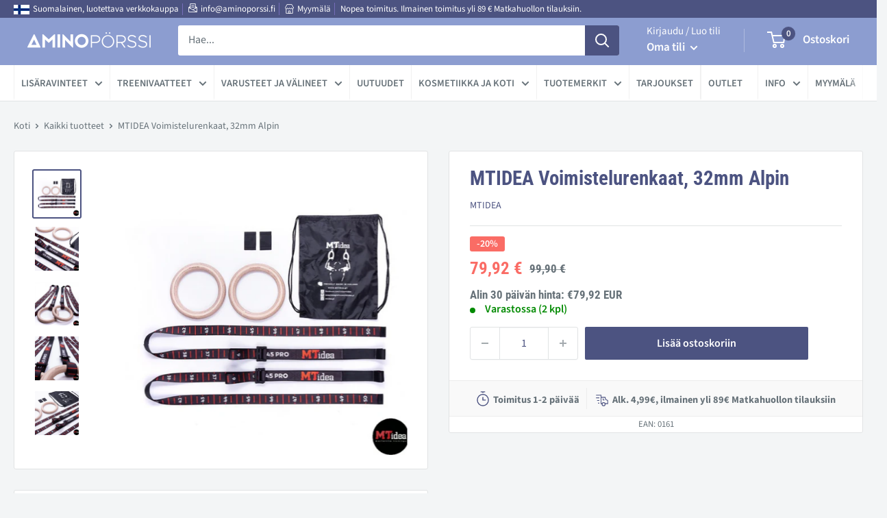

--- FILE ---
content_type: text/html; charset=utf-8
request_url: https://www.aminoporssi.fi/products/voimistelurenkaat-32mm-alpin
body_size: 93231
content:
<!doctype html>

<html class="no-js" lang="fi">
  <head>
    <script async src="//www.aminoporssi.fi/cdn/shop/t/12/assets/avada-cookiebar-gcm-integration.js?v=164625284968656519421758012522"></script>
    <!-- Google tag (gtag.js) -->
<script async src="https://www.googletagmanager.com/gtag/js?id=AW-1070597637"></script>
<script>
  window.dataLayer = window.dataLayer || [];
  function gtag(){dataLayer.push(arguments);}
  gtag('js', new Date());

  gtag('config', 'AW-1070597637');
</script>

    <meta charset="utf-8">
    <meta name="viewport" content="width=device-width, initial-scale=1.0, height=device-height, minimum-scale=1.0, maximum-scale=5.0">
    <meta name="theme-color" content="#4c5381"><title>Voimistelurenkaat, 32mm Alpin | MTIDEA
</title><meta name="description" content="MTidean Voimistelurenkaat, 32mm Alpin ovat loistavat puiset, käsintehdyt voimistelurenkaat. Tilaa kotimaisesta Aminopörssistä. Nopea toimitus!">
      <link rel="canonical" href="https://www.aminoporssi.fi/products/voimistelurenkaat-32mm-alpin" />
    
<link rel="shortcut icon" href="//www.aminoporssi.fi/cdn/shop/files/aminoporssi-favicon_96x96.png?v=1616139975" type="image/png"><link rel="preload" as="style" href="//www.aminoporssi.fi/cdn/shop/t/12/assets/theme.css?v=149171741146372727531762895619">
    <link rel="preload" as="script" href="//www.aminoporssi.fi/cdn/shop/t/12/assets/theme.min.js?v=164977014983380440891758012527">
    <link rel="preconnect" href="https://cdn.shopify.com">
    <link rel="preconnect" href="https://fonts.shopifycdn.com">
    <link rel="dns-prefetch" href="https://productreviews.shopifycdn.com">
    <link rel="dns-prefetch" href="https://ajax.googleapis.com">
    <link rel="dns-prefetch" href="https://maps.googleapis.com">
    <link rel="dns-prefetch" href="https://maps.gstatic.com">

    <meta property="og:type" content="product">
  <meta property="og:title" content="MTIDEA Voimistelurenkaat, 32mm Alpin"><meta property="og:image" content="http://www.aminoporssi.fi/cdn/shop/products/MTIDEAVOIMISTELURENKAATalpin.png?v=1676391119">
    <meta property="og:image:secure_url" content="https://www.aminoporssi.fi/cdn/shop/products/MTIDEAVOIMISTELURENKAATalpin.png?v=1676391119">
    <meta property="og:image:width" content="1080">
    <meta property="og:image:height" content="1080"><meta property="product:price:amount" content="79,92">
  <meta property="product:price:currency" content="EUR"><meta property="og:description" content="MTidean Voimistelurenkaat, 32mm Alpin ovat loistavat puiset, käsintehdyt voimistelurenkaat. Tilaa kotimaisesta Aminopörssistä. Nopea toimitus!"><meta property="og:url" content="https://www.aminoporssi.fi/products/voimistelurenkaat-32mm-alpin">
<meta property="og:site_name" content="Aminopörssi"><meta name="twitter:card" content="summary"><meta name="twitter:title" content="MTIDEA Voimistelurenkaat, 32mm Alpin">
  <meta name="twitter:description" content="MTidean Voimistelurenkaat, 32mm Alpin ovat loistavat puiset, käsintehdyt voimistelurenkaat. Alpin kiinnitystyslukko. 
Käsitehdyt puiset renkaat ovat huippulaadukkaat, jopa parhaiksi kehutut, mitä markkinoilta löytyy. Paksuus on 32 mm eli hiukan paksumpi kuin voimistelurenkaissa yleensä. 
Ainutlaatuinen ja erittäin kestävä ja toimiva Alpin-kiinnityslukko, joka kiristyy, kun siihen tulee painetta. 
Tuotteen edut:

Käsitehtyä puuta
Valmistettu Puolassa
Ainutlaatuinen kiinnitysmekanismi, joka on todella kestävä
Tyylikäs design
Sopii kaikille


Erityisen hyvä paksumpaa voimistelurengasta etsiville
Toiminnalliseen treeniin
Kotitreeniin 

Voimistelurenkaat tarjoavat käytännössä rajattomat harjoittelumahdollisuudet ja ne toimivat kaiken tasoisilla treenaajilla. 
Valmistaja: MTIDEA">
  <meta name="twitter:image" content="https://www.aminoporssi.fi/cdn/shop/products/MTIDEAVOIMISTELURENKAATalpin_600x600_crop_center.png?v=1676391119">
    <link rel="preload" href="//www.aminoporssi.fi/cdn/fonts/roboto_condensed/robotocondensed_n7.0c73a613503672be244d2f29ab6ddd3fc3cc69ae.woff2" as="font" type="font/woff2" crossorigin>
<link rel="preload" href="//www.aminoporssi.fi/cdn/fonts/source_sans_pro/sourcesanspro_n4.50ae3e156aed9a794db7e94c4d00984c7b66616c.woff2" as="font" type="font/woff2" crossorigin>

<style>
  @font-face {
  font-family: "Roboto Condensed";
  font-weight: 700;
  font-style: normal;
  font-display: swap;
  src: url("//www.aminoporssi.fi/cdn/fonts/roboto_condensed/robotocondensed_n7.0c73a613503672be244d2f29ab6ddd3fc3cc69ae.woff2") format("woff2"),
       url("//www.aminoporssi.fi/cdn/fonts/roboto_condensed/robotocondensed_n7.ef6ece86ba55f49c27c4904a493c283a40f3a66e.woff") format("woff");
}

  @font-face {
  font-family: "Source Sans Pro";
  font-weight: 400;
  font-style: normal;
  font-display: swap;
  src: url("//www.aminoporssi.fi/cdn/fonts/source_sans_pro/sourcesanspro_n4.50ae3e156aed9a794db7e94c4d00984c7b66616c.woff2") format("woff2"),
       url("//www.aminoporssi.fi/cdn/fonts/source_sans_pro/sourcesanspro_n4.d1662e048bd96ae7123e46600ff9744c0d84502d.woff") format("woff");
}

@font-face {
  font-family: "Source Sans Pro";
  font-weight: 600;
  font-style: normal;
  font-display: swap;
  src: url("//www.aminoporssi.fi/cdn/fonts/source_sans_pro/sourcesanspro_n6.cdbfc001bf7647698fff34a09dc1c625e4008e01.woff2") format("woff2"),
       url("//www.aminoporssi.fi/cdn/fonts/source_sans_pro/sourcesanspro_n6.75b644b223b15254f28282d56f730f2224564c8d.woff") format("woff");
}

@font-face {
  font-family: "Roboto Condensed";
  font-weight: 700;
  font-style: italic;
  font-display: swap;
  src: url("//www.aminoporssi.fi/cdn/fonts/roboto_condensed/robotocondensed_i7.bed9f3a01efda68cdff8b63e6195c957a0da68cb.woff2") format("woff2"),
       url("//www.aminoporssi.fi/cdn/fonts/roboto_condensed/robotocondensed_i7.9ca5759a0bcf75a82b270218eab4c83ec254abf8.woff") format("woff");
}


  @font-face {
  font-family: "Source Sans Pro";
  font-weight: 700;
  font-style: normal;
  font-display: swap;
  src: url("//www.aminoporssi.fi/cdn/fonts/source_sans_pro/sourcesanspro_n7.41cbad1715ffa6489ec3aab1c16fda6d5bdf2235.woff2") format("woff2"),
       url("//www.aminoporssi.fi/cdn/fonts/source_sans_pro/sourcesanspro_n7.01173495588557d2be0eb2bb2ecdf8e4f01cf917.woff") format("woff");
}

  @font-face {
  font-family: "Source Sans Pro";
  font-weight: 400;
  font-style: italic;
  font-display: swap;
  src: url("//www.aminoporssi.fi/cdn/fonts/source_sans_pro/sourcesanspro_i4.130f29b9baa0095b80aea9236ca9ef6ab0069c67.woff2") format("woff2"),
       url("//www.aminoporssi.fi/cdn/fonts/source_sans_pro/sourcesanspro_i4.6146c8c8ae7b8853ccbbc8b859fcf805016ee743.woff") format("woff");
}

  @font-face {
  font-family: "Source Sans Pro";
  font-weight: 700;
  font-style: italic;
  font-display: swap;
  src: url("//www.aminoporssi.fi/cdn/fonts/source_sans_pro/sourcesanspro_i7.98bb15b3a23880a6e1d86ade6dbb197526ff768d.woff2") format("woff2"),
       url("//www.aminoporssi.fi/cdn/fonts/source_sans_pro/sourcesanspro_i7.6274cea5e22a575d33653322a4399caadffb1338.woff") format("woff");
}


  :root {
    --default-text-font-size : 15px;
    --base-text-font-size    : 16px;
    --heading-font-family    : "Roboto Condensed", sans-serif;
    --heading-font-weight    : 700;
    --heading-font-style     : normal;
    --text-font-family       : "Source Sans Pro", sans-serif;
    --text-font-weight       : 400;
    --text-font-style        : normal;
    --text-font-bolder-weight: 600;
    --text-link-decoration   : underline;

    --text-color               : #677279;
    --text-color-rgb           : 103, 114, 121;
    --heading-color            : #4c5381;
    --border-color             : #e1e3e4;
    --border-color-rgb         : 225, 227, 228;
    --form-border-color        : #d4d6d8;
    --accent-color             : #4c5381;
    --accent-color-rgb         : 76, 83, 129;
    --link-color               : #4c5381;
    --link-color-hover         : #303451;
    --background               : #f3f5f6;
    --secondary-background     : #ffffff;
    --secondary-background-rgb : 255, 255, 255;
    --accent-background        : rgba(76, 83, 129, 0.08);

    --input-background: #ffffff;

    --error-color       : #ff0000;
    --error-background  : rgba(255, 0, 0, 0.07);
    --success-color     : #00aa00;
    --success-background: rgba(0, 170, 0, 0.11);

    --primary-button-background      : #000000;
    --primary-button-background-rgb  : 0, 0, 0;
    --primary-button-text-color      : #ffffff;
    --secondary-button-background    : #4c5381;
    --secondary-button-background-rgb: 76, 83, 129;
    --secondary-button-text-color    : #ffffff;

    --header-background      : #8c9dd0;
    --header-text-color      : #ffffff;
    --header-light-text-color: #ffffff;
    --header-border-color    : rgba(255, 255, 255, 0.3);
    --header-accent-color    : #4c5381;

    --footer-background-color:    #8c9dd0;
    --footer-heading-text-color:  #ffffff;
    --footer-body-text-color:     #ffffff;
    --footer-body-text-color-rgb: 255, 255, 255;
    --footer-accent-color:        #4c5381;
    --footer-accent-color-rgb:    76, 83, 129;
    --footer-border:              none;
    
    --flickity-arrow-color: #abb1b4;--product-on-sale-accent           : #fa6c65;
    --product-on-sale-accent-rgb       : 250, 108, 101;
    --product-on-sale-color            : #000000;
    --product-in-stock-color           : #008a00;
    --product-low-stock-color          : #ee0000;
    --product-sold-out-color           : #8a9297;
    --product-custom-label-1-background: #008a00;
    --product-custom-label-1-color     : #ffffff;
    --product-custom-label-2-background: #00a500;
    --product-custom-label-2-color     : #ffffff;
    --product-review-star-color        : #ffbd00;

    --mobile-container-gutter : 20px;
    --desktop-container-gutter: 40px;
  }
</style>

<script>
  // IE11 does not have support for CSS variables, so we have to polyfill them
  if (!(((window || {}).CSS || {}).supports && window.CSS.supports('(--a: 0)'))) {
    const script = document.createElement('script');
    script.type = 'text/javascript';
    script.src = 'https://cdn.jsdelivr.net/npm/css-vars-ponyfill@2';
    script.onload = function() {
      cssVars({});
    };

    document.getElementsByTagName('head')[0].appendChild(script);
  }
</script>


    <script>window.performance && window.performance.mark && window.performance.mark('shopify.content_for_header.start');</script><meta name="google-site-verification" content="6vdXz2iBlslVVtzwi3rbp8HVp1s5evbsahiREO4Sq98">
<meta id="shopify-digital-wallet" name="shopify-digital-wallet" content="/53160247463/digital_wallets/dialog">
<link rel="alternate" type="application/json+oembed" href="https://www.aminoporssi.fi/products/voimistelurenkaat-32mm-alpin.oembed">
<script async="async" src="/checkouts/internal/preloads.js?locale=fi-FI"></script>
<script id="shopify-features" type="application/json">{"accessToken":"5038667b705a56e47ef67c9d3919bc71","betas":["rich-media-storefront-analytics"],"domain":"www.aminoporssi.fi","predictiveSearch":true,"shopId":53160247463,"locale":"fi"}</script>
<script>var Shopify = Shopify || {};
Shopify.shop = "aminoporssi.myshopify.com";
Shopify.locale = "fi";
Shopify.currency = {"active":"EUR","rate":"1.0"};
Shopify.country = "FI";
Shopify.theme = {"name":"aminoporssi\/main","id":181317042499,"schema_name":"Warehouse","schema_version":"1.16.5","theme_store_id":null,"role":"main"};
Shopify.theme.handle = "null";
Shopify.theme.style = {"id":null,"handle":null};
Shopify.cdnHost = "www.aminoporssi.fi/cdn";
Shopify.routes = Shopify.routes || {};
Shopify.routes.root = "/";</script>
<script type="module">!function(o){(o.Shopify=o.Shopify||{}).modules=!0}(window);</script>
<script>!function(o){function n(){var o=[];function n(){o.push(Array.prototype.slice.apply(arguments))}return n.q=o,n}var t=o.Shopify=o.Shopify||{};t.loadFeatures=n(),t.autoloadFeatures=n()}(window);</script>
<script id="shop-js-analytics" type="application/json">{"pageType":"product"}</script>
<script defer="defer" async type="module" src="//www.aminoporssi.fi/cdn/shopifycloud/shop-js/modules/v2/client.init-shop-cart-sync_DIlT3n9P.fi.esm.js"></script>
<script defer="defer" async type="module" src="//www.aminoporssi.fi/cdn/shopifycloud/shop-js/modules/v2/chunk.common_B_sBYa7Y.esm.js"></script>
<script type="module">
  await import("//www.aminoporssi.fi/cdn/shopifycloud/shop-js/modules/v2/client.init-shop-cart-sync_DIlT3n9P.fi.esm.js");
await import("//www.aminoporssi.fi/cdn/shopifycloud/shop-js/modules/v2/chunk.common_B_sBYa7Y.esm.js");

  window.Shopify.SignInWithShop?.initShopCartSync?.({"fedCMEnabled":true,"windoidEnabled":true});

</script>
<script>(function() {
  var isLoaded = false;
  function asyncLoad() {
    if (isLoaded) return;
    isLoaded = true;
    var urls = ["https:\/\/schemaplusfiles.s3.amazonaws.com\/loader.min.js?shop=aminoporssi.myshopify.com"];
    for (var i = 0; i < urls.length; i++) {
      var s = document.createElement('script');
      s.type = 'text/javascript';
      s.async = true;
      s.src = urls[i];
      var x = document.getElementsByTagName('script')[0];
      x.parentNode.insertBefore(s, x);
    }
  };
  if(window.attachEvent) {
    window.attachEvent('onload', asyncLoad);
  } else {
    window.addEventListener('load', asyncLoad, false);
  }
})();</script>
<script id="__st">var __st={"a":53160247463,"offset":7200,"reqid":"ce115e51-769a-469d-a916-5e5a33157c98-1768988535","pageurl":"www.aminoporssi.fi\/products\/voimistelurenkaat-32mm-alpin","u":"682a3678db46","p":"product","rtyp":"product","rid":8028402745597};</script>
<script>window.ShopifyPaypalV4VisibilityTracking = true;</script>
<script id="captcha-bootstrap">!function(){'use strict';const t='contact',e='account',n='new_comment',o=[[t,t],['blogs',n],['comments',n],[t,'customer']],c=[[e,'customer_login'],[e,'guest_login'],[e,'recover_customer_password'],[e,'create_customer']],r=t=>t.map((([t,e])=>`form[action*='/${t}']:not([data-nocaptcha='true']) input[name='form_type'][value='${e}']`)).join(','),a=t=>()=>t?[...document.querySelectorAll(t)].map((t=>t.form)):[];function s(){const t=[...o],e=r(t);return a(e)}const i='password',u='form_key',d=['recaptcha-v3-token','g-recaptcha-response','h-captcha-response',i],f=()=>{try{return window.sessionStorage}catch{return}},m='__shopify_v',_=t=>t.elements[u];function p(t,e,n=!1){try{const o=window.sessionStorage,c=JSON.parse(o.getItem(e)),{data:r}=function(t){const{data:e,action:n}=t;return t[m]||n?{data:e,action:n}:{data:t,action:n}}(c);for(const[e,n]of Object.entries(r))t.elements[e]&&(t.elements[e].value=n);n&&o.removeItem(e)}catch(o){console.error('form repopulation failed',{error:o})}}const l='form_type',E='cptcha';function T(t){t.dataset[E]=!0}const w=window,h=w.document,L='Shopify',v='ce_forms',y='captcha';let A=!1;((t,e)=>{const n=(g='f06e6c50-85a8-45c8-87d0-21a2b65856fe',I='https://cdn.shopify.com/shopifycloud/storefront-forms-hcaptcha/ce_storefront_forms_captcha_hcaptcha.v1.5.2.iife.js',D={infoText:'hCaptchan suojaama',privacyText:'Tietosuoja',termsText:'Ehdot'},(t,e,n)=>{const o=w[L][v],c=o.bindForm;if(c)return c(t,g,e,D).then(n);var r;o.q.push([[t,g,e,D],n]),r=I,A||(h.body.append(Object.assign(h.createElement('script'),{id:'captcha-provider',async:!0,src:r})),A=!0)});var g,I,D;w[L]=w[L]||{},w[L][v]=w[L][v]||{},w[L][v].q=[],w[L][y]=w[L][y]||{},w[L][y].protect=function(t,e){n(t,void 0,e),T(t)},Object.freeze(w[L][y]),function(t,e,n,w,h,L){const[v,y,A,g]=function(t,e,n){const i=e?o:[],u=t?c:[],d=[...i,...u],f=r(d),m=r(i),_=r(d.filter((([t,e])=>n.includes(e))));return[a(f),a(m),a(_),s()]}(w,h,L),I=t=>{const e=t.target;return e instanceof HTMLFormElement?e:e&&e.form},D=t=>v().includes(t);t.addEventListener('submit',(t=>{const e=I(t);if(!e)return;const n=D(e)&&!e.dataset.hcaptchaBound&&!e.dataset.recaptchaBound,o=_(e),c=g().includes(e)&&(!o||!o.value);(n||c)&&t.preventDefault(),c&&!n&&(function(t){try{if(!f())return;!function(t){const e=f();if(!e)return;const n=_(t);if(!n)return;const o=n.value;o&&e.removeItem(o)}(t);const e=Array.from(Array(32),(()=>Math.random().toString(36)[2])).join('');!function(t,e){_(t)||t.append(Object.assign(document.createElement('input'),{type:'hidden',name:u})),t.elements[u].value=e}(t,e),function(t,e){const n=f();if(!n)return;const o=[...t.querySelectorAll(`input[type='${i}']`)].map((({name:t})=>t)),c=[...d,...o],r={};for(const[a,s]of new FormData(t).entries())c.includes(a)||(r[a]=s);n.setItem(e,JSON.stringify({[m]:1,action:t.action,data:r}))}(t,e)}catch(e){console.error('failed to persist form',e)}}(e),e.submit())}));const S=(t,e)=>{t&&!t.dataset[E]&&(n(t,e.some((e=>e===t))),T(t))};for(const o of['focusin','change'])t.addEventListener(o,(t=>{const e=I(t);D(e)&&S(e,y())}));const B=e.get('form_key'),M=e.get(l),P=B&&M;t.addEventListener('DOMContentLoaded',(()=>{const t=y();if(P)for(const e of t)e.elements[l].value===M&&p(e,B);[...new Set([...A(),...v().filter((t=>'true'===t.dataset.shopifyCaptcha))])].forEach((e=>S(e,t)))}))}(h,new URLSearchParams(w.location.search),n,t,e,['guest_login'])})(!0,!1)}();</script>
<script integrity="sha256-4kQ18oKyAcykRKYeNunJcIwy7WH5gtpwJnB7kiuLZ1E=" data-source-attribution="shopify.loadfeatures" defer="defer" src="//www.aminoporssi.fi/cdn/shopifycloud/storefront/assets/storefront/load_feature-a0a9edcb.js" crossorigin="anonymous"></script>
<script data-source-attribution="shopify.dynamic_checkout.dynamic.init">var Shopify=Shopify||{};Shopify.PaymentButton=Shopify.PaymentButton||{isStorefrontPortableWallets:!0,init:function(){window.Shopify.PaymentButton.init=function(){};var t=document.createElement("script");t.src="https://www.aminoporssi.fi/cdn/shopifycloud/portable-wallets/latest/portable-wallets.fi.js",t.type="module",document.head.appendChild(t)}};
</script>
<script data-source-attribution="shopify.dynamic_checkout.buyer_consent">
  function portableWalletsHideBuyerConsent(e){var t=document.getElementById("shopify-buyer-consent"),n=document.getElementById("shopify-subscription-policy-button");t&&n&&(t.classList.add("hidden"),t.setAttribute("aria-hidden","true"),n.removeEventListener("click",e))}function portableWalletsShowBuyerConsent(e){var t=document.getElementById("shopify-buyer-consent"),n=document.getElementById("shopify-subscription-policy-button");t&&n&&(t.classList.remove("hidden"),t.removeAttribute("aria-hidden"),n.addEventListener("click",e))}window.Shopify?.PaymentButton&&(window.Shopify.PaymentButton.hideBuyerConsent=portableWalletsHideBuyerConsent,window.Shopify.PaymentButton.showBuyerConsent=portableWalletsShowBuyerConsent);
</script>
<script data-source-attribution="shopify.dynamic_checkout.cart.bootstrap">document.addEventListener("DOMContentLoaded",(function(){function t(){return document.querySelector("shopify-accelerated-checkout-cart, shopify-accelerated-checkout")}if(t())Shopify.PaymentButton.init();else{new MutationObserver((function(e,n){t()&&(Shopify.PaymentButton.init(),n.disconnect())})).observe(document.body,{childList:!0,subtree:!0})}}));
</script>
<script id='scb4127' type='text/javascript' async='' src='https://www.aminoporssi.fi/cdn/shopifycloud/privacy-banner/storefront-banner.js'></script>
<script>window.performance && window.performance.mark && window.performance.mark('shopify.content_for_header.end');</script>

    <link rel="stylesheet" href="//www.aminoporssi.fi/cdn/shop/t/12/assets/theme.css?v=149171741146372727531762895619">

    
  <script type="application/json">
  {
    "@context": "http://schema.org",
    "@type": "Product",
    "offers": [{
          "@type": "Offer",
          "name": "Default Title",
          "availability":"https://schema.org/InStock",
          "price": 79.92,
          "priceCurrency": "EUR",
          "priceValidUntil": "2026-01-31","sku": "KGR3","url": "/products/voimistelurenkaat-32mm-alpin?variant=43778822111485"
        }
],
      "mpn": "0161",
      "productId": "0161",
    "brand": {
      "name": "MTIDEA"
    },
    "name": "MTIDEA Voimistelurenkaat, 32mm Alpin",
    "description": "MTidean Voimistelurenkaat, 32mm Alpin ovat loistavat puiset, käsintehdyt voimistelurenkaat. Alpin kiinnitystyslukko. \nKäsitehdyt puiset renkaat ovat huippulaadukkaat, jopa parhaiksi kehutut, mitä markkinoilta löytyy. Paksuus on 32 mm eli hiukan paksumpi kuin voimistelurenkaissa yleensä. \nAinutlaatuinen ja erittäin kestävä ja toimiva Alpin-kiinnityslukko, joka kiristyy, kun siihen tulee painetta. \nTuotteen edut:\n\nKäsitehtyä puuta\nValmistettu Puolassa\nAinutlaatuinen kiinnitysmekanismi, joka on todella kestävä\nTyylikäs design\nSopii kaikille\n\n\nErityisen hyvä paksumpaa voimistelurengasta etsiville\nToiminnalliseen treeniin\nKotitreeniin \n\nVoimistelurenkaat tarjoavat käytännössä rajattomat harjoittelumahdollisuudet ja ne toimivat kaiken tasoisilla treenaajilla. \nValmistaja: MTIDEA",
    "category": "Voimistelurenkaat",
    "url": "/products/voimistelurenkaat-32mm-alpin",
    "sku": "KGR3",
    "image": {
      "@type": "ImageObject",
      "url": "https://www.aminoporssi.fi/cdn/shop/products/MTIDEAVOIMISTELURENKAATalpin_1024x.png?v=1676391119",
      "image": "https://www.aminoporssi.fi/cdn/shop/products/MTIDEAVOIMISTELURENKAATalpin_1024x.png?v=1676391119",
      "name": "Voimistelurenkaat, 32mm Alpin-Voimistelurenkaat-MTIDEA-Aminopörssi",
      "width": "1024",
      "height": "1024"
    }
  }
  </script>



  <script type="application/json">
  {
    "@context": "http://schema.org",
    "@type": "BreadcrumbList",
  "itemListElement": [{
      "@type": "ListItem",
      "position": 1,
      "name": "Koti",
      "item": "https://www.aminoporssi.fi"
    },{
          "@type": "ListItem",
          "position": 2,
          "name": "MTIDEA Voimistelurenkaat, 32mm Alpin",
          "item": "https://www.aminoporssi.fi/products/voimistelurenkaat-32mm-alpin"
        }]
  }
  </script>


    <script>
      // This allows to expose several variables to the global scope, to be used in scripts
      window.theme = {
        pageType: "product",
        cartCount: 0,
        moneyFormat: "{{amount_with_comma_separator}} €",
        moneyWithCurrencyFormat: "€{{amount_with_comma_separator}} EUR",
        showDiscount: true,
        discountMode: "percentage",
        searchMode: "product,article",
        searchUnavailableProducts: "last",
        cartType: "drawer"
      };

      window.routes = {
        rootUrl: "\/",
        rootUrlWithoutSlash: '',
        cartUrl: "\/cart",
        cartAddUrl: "\/cart\/add",
        cartChangeUrl: "\/cart\/change",
        searchUrl: "\/search",
        productRecommendationsUrl: "\/recommendations\/products"
      };

      window.languages = {
        productRegularPrice: "Normaali hinta",
        productSalePrice: "Alehinta",
        collectionOnSaleLabel: "-{{savings}}",
        productFormUnavailable: "Ei saatavilla",
        productFormAddToCart: "Lisää ostoskoriin",
        productFormSoldOut: "Tilapäisesti loppu",
        productAdded: "Tuote on lisätty ostoskoriisi",
        productAddedShort: "Lisätty!",
        shippingEstimatorNoResults: "Osoitteeseesi ei löydy toimitusvaihtoehtoa.",
        shippingEstimatorOneResult: "Osoitteeseesi löytyi yksi toimitusvaihtoehto:",
        shippingEstimatorMultipleResults: "Osoitteeseesi löytyi {{count}} toimitusvaihtoehtoa:",
        shippingEstimatorErrors: "Virhe:"
      };

      window.lazySizesConfig = {
        loadHidden: false,
        hFac: 0.8,
        expFactor: 3,
        customMedia: {
          '--phone': '(max-width: 640px)',
          '--tablet': '(min-width: 641px) and (max-width: 1023px)',
          '--lap': '(min-width: 1024px)'
        }
      };

      document.documentElement.className = document.documentElement.className.replace('no-js', 'js');
    </script><script src="//www.aminoporssi.fi/cdn/shop/t/12/assets/theme.min.js?v=164977014983380440891758012527" defer></script>
    <script src="//www.aminoporssi.fi/cdn/shop/t/12/assets/custom.js?v=90373254691674712701758012523" defer></script>
    
    <script src="//www.aminoporssi.fi/cdn/shop/t/12/assets/approosters.js?v=33005278996563564921758012521"></script><script>
        (function () {
          window.onpageshow = function() {
            // We force re-freshing the cart content onpageshow, as most browsers will serve a cache copy when hitting the
            // back button, which cause staled data
            document.documentElement.dispatchEvent(new CustomEvent('cart:refresh', {
              bubbles: true,
              detail: {scrollToTop: false}
            }));
          };
        })();
      </script><script async="true" type="text/javascript" src="https://s.kk-resources.com/leadtag.js" ></script>
    
<!-- LIS. 3.8.2021 start -->   
<!-- Global site tag (gtag.js) - Google Analytics -->
<script async src="https://www.googletagmanager.com/gtag/js?id=G-PC6BNFMDRM"></script>
<script>
  window.dataLayer = window.dataLayer || [];
  function gtag(){dataLayer.push(arguments);}
  gtag('js', new Date());

  gtag('config', 'G-PC6BNFMDRM');

</script>
<!-- LIS. 3.8.2021 end --> 
    
    <meta name="facebook-domain-verification" content="u2vaikglofh9cak0lrdj4j8ucvm1lm" />
    
<!-- Adform Tracking Code BEGIN -->
<script type="text/javascript">
    window._adftrack = Array.isArray(window._adftrack) ? window._adftrack : (window._adftrack ? [window._adftrack] : []);
    window._adftrack.push({
        HttpHost: 'track.adform.net',
        pm: 1799338
    });
    (function () { var s = document.createElement('script'); s.type = 'text/javascript'; s.async = true; s.src = 'https://s2.adform.net/banners/scripts/st/trackpoint-async.js'; var x = document.getElementsByTagName('script')[0]; x.parentNode.insertBefore(s, x); })();

</script>
<noscript>
    <p style="margin:0;padding:0;border:0;">
        <img src="https://track.adform.net/Serving/TrackPoint/?pm=1799338" width="1" height="1" alt="" />
    </p>
</noscript>
<!-- Adform Tracking Code END -->    
    
    
  <!-- BEGIN app block: shopify://apps/klaviyo-email-marketing-sms/blocks/klaviyo-onsite-embed/2632fe16-c075-4321-a88b-50b567f42507 -->












  <script async src="https://static.klaviyo.com/onsite/js/VbEZN9/klaviyo.js?company_id=VbEZN9"></script>
  <script>!function(){if(!window.klaviyo){window._klOnsite=window._klOnsite||[];try{window.klaviyo=new Proxy({},{get:function(n,i){return"push"===i?function(){var n;(n=window._klOnsite).push.apply(n,arguments)}:function(){for(var n=arguments.length,o=new Array(n),w=0;w<n;w++)o[w]=arguments[w];var t="function"==typeof o[o.length-1]?o.pop():void 0,e=new Promise((function(n){window._klOnsite.push([i].concat(o,[function(i){t&&t(i),n(i)}]))}));return e}}})}catch(n){window.klaviyo=window.klaviyo||[],window.klaviyo.push=function(){var n;(n=window._klOnsite).push.apply(n,arguments)}}}}();</script>

  
    <script id="viewed_product">
      if (item == null) {
        var _learnq = _learnq || [];

        var MetafieldReviews = null
        var MetafieldYotpoRating = null
        var MetafieldYotpoCount = null
        var MetafieldLooxRating = null
        var MetafieldLooxCount = null
        var okendoProduct = null
        var okendoProductReviewCount = null
        var okendoProductReviewAverageValue = null
        try {
          // The following fields are used for Customer Hub recently viewed in order to add reviews.
          // This information is not part of __kla_viewed. Instead, it is part of __kla_viewed_reviewed_items
          MetafieldReviews = {};
          MetafieldYotpoRating = null
          MetafieldYotpoCount = null
          MetafieldLooxRating = null
          MetafieldLooxCount = null

          okendoProduct = null
          // If the okendo metafield is not legacy, it will error, which then requires the new json formatted data
          if (okendoProduct && 'error' in okendoProduct) {
            okendoProduct = null
          }
          okendoProductReviewCount = okendoProduct ? okendoProduct.reviewCount : null
          okendoProductReviewAverageValue = okendoProduct ? okendoProduct.reviewAverageValue : null
        } catch (error) {
          console.error('Error in Klaviyo onsite reviews tracking:', error);
        }

        var item = {
          Name: "MTIDEA Voimistelurenkaat, 32mm Alpin",
          ProductID: 8028402745597,
          Categories: ["Aletuotteet 20 %","ALV24 tarkastusryhma","Kaikki tuotteet","MTidea","Tarjoukset","Toiminnallinen harjoittelu","Uutuudet","Voimistelurenkaat","Yli 9€ tuotteet"],
          ImageURL: "https://www.aminoporssi.fi/cdn/shop/products/MTIDEAVOIMISTELURENKAATalpin_grande.png?v=1676391119",
          URL: "https://www.aminoporssi.fi/products/voimistelurenkaat-32mm-alpin",
          Brand: "MTIDEA",
          Price: "79,92 €",
          Value: "79,92",
          CompareAtPrice: "99,90 €"
        };
        _learnq.push(['track', 'Viewed Product', item]);
        _learnq.push(['trackViewedItem', {
          Title: item.Name,
          ItemId: item.ProductID,
          Categories: item.Categories,
          ImageUrl: item.ImageURL,
          Url: item.URL,
          Metadata: {
            Brand: item.Brand,
            Price: item.Price,
            Value: item.Value,
            CompareAtPrice: item.CompareAtPrice
          },
          metafields:{
            reviews: MetafieldReviews,
            yotpo:{
              rating: MetafieldYotpoRating,
              count: MetafieldYotpoCount,
            },
            loox:{
              rating: MetafieldLooxRating,
              count: MetafieldLooxCount,
            },
            okendo: {
              rating: okendoProductReviewAverageValue,
              count: okendoProductReviewCount,
            }
          }
        }]);
      }
    </script>
  




  <script>
    window.klaviyoReviewsProductDesignMode = false
  </script>







<!-- END app block --><!-- BEGIN app block: shopify://apps/boost-ai-search-filter/blocks/instant-search-app-embedded/7fc998ae-a150-4367-bab8-505d8a4503f7 --><script type="text/javascript">(function a(){!window.boostWidgetIntegration&&(window.boostWidgetIntegration={});const b=window.boostWidgetIntegration;!b.taeSettings&&(b.taeSettings={});const c=b.taeSettings;c.instantSearch={enabled:!0}})()</script><!-- END app block --><!-- BEGIN app block: shopify://apps/judge-me-reviews/blocks/judgeme_core/61ccd3b1-a9f2-4160-9fe9-4fec8413e5d8 --><!-- Start of Judge.me Core -->






<link rel="dns-prefetch" href="https://cdnwidget.judge.me">
<link rel="dns-prefetch" href="https://cdn.judge.me">
<link rel="dns-prefetch" href="https://cdn1.judge.me">
<link rel="dns-prefetch" href="https://api.judge.me">

<script data-cfasync='false' class='jdgm-settings-script'>window.jdgmSettings={"pagination":5,"disable_web_reviews":false,"badge_no_review_text":"Ei arvosteluja","badge_n_reviews_text":"{{ n }} arvostelua/arvostelua","badge_star_color":"#FFB200","hide_badge_preview_if_no_reviews":true,"badge_hide_text":false,"enforce_center_preview_badge":false,"widget_title":"Asiakasarvostelut","widget_open_form_text":"Kirjoita arvostelu","widget_close_form_text":"Peruuta arvostelu","widget_refresh_page_text":"Päivitä sivu","widget_summary_text":"Perustuu {{ number_of_reviews }} arvosteluun/arvosteluihin","widget_no_review_text":"Ole ensimmäinen kirjoittamaan arvostelu","widget_name_field_text":"Näytettävä nimi","widget_verified_name_field_text":"Vahvistettu nimi (julkinen)","widget_name_placeholder_text":"Näytettävä nimi","widget_required_field_error_text":"Tämä kenttä on pakollinen.","widget_email_field_text":"Sähköpostiosoite","widget_verified_email_field_text":"Vahvistettu sähköposti (yksityinen, ei muokattavissa)","widget_email_placeholder_text":"Sähköpostiosoitteesi","widget_email_field_error_text":"Syötä kelvollinen sähköpostiosoite.","widget_rating_field_text":"Arvosana","widget_review_title_field_text":"Arvostelun otsikko","widget_review_title_placeholder_text":"Anna arvostelullesi otsikko","widget_review_body_field_text":"Arvostelun sisältö","widget_review_body_placeholder_text":"Aloita kirjoittaminen tässä...","widget_pictures_field_text":"Kuva/Video (valinnainen)","widget_submit_review_text":"Lähetä arvostelu","widget_submit_verified_review_text":"Lähetä vahvistettu arvostelu","widget_submit_success_msg_with_auto_publish":"Kiitos! Päivitä sivu hetken kuluttua nähdäksesi arvostelusi. Voit poistaa tai muokata arvosteluasi kirjautumalla palveluun \u003ca href='https://judge.me/login' target='_blank' rel='nofollow noopener'\u003eJudge.me\u003c/a\u003e","widget_submit_success_msg_no_auto_publish":"Kiitos! Arvostelusi julkaistaan, kun kaupan ylläpitäjä on hyväksynyt sen. Voit poistaa tai muokata arvosteluasi kirjautumalla palveluun \u003ca href='https://judge.me/login' target='_blank' rel='nofollow noopener'\u003eJudge.me\u003c/a\u003e","widget_show_default_reviews_out_of_total_text":"Näytetään {{ n_reviews_shown }} / {{ n_reviews }} arvostelua.","widget_show_all_link_text":"Näytä kaikki","widget_show_less_link_text":"Näytä vähemmän","widget_author_said_text":"{{ reviewer_name }} sanoi:","widget_days_text":"{{ n }} päivää sitten","widget_weeks_text":"{{ n }} viikko/viikkoa sitten","widget_months_text":"{{ n }} kuukausi/kuukautta sitten","widget_years_text":"{{ n }} vuosi/vuotta sitten","widget_yesterday_text":"Eilen","widget_today_text":"Tänään","widget_replied_text":"\u003e\u003e {{ shop_name }} vastasi:","widget_read_more_text":"Lue lisää","widget_reviewer_name_as_initial":"","widget_rating_filter_color":"#fbcd0a","widget_rating_filter_see_all_text":"Katso kaikki arvostelut","widget_sorting_most_recent_text":"Uusimmat","widget_sorting_highest_rating_text":"Korkein arvosana","widget_sorting_lowest_rating_text":"Alhaisin arvosana","widget_sorting_with_pictures_text":"Vain kuvat","widget_sorting_most_helpful_text":"Hyödyllisimmät","widget_open_question_form_text":"Esitä kysymys","widget_reviews_subtab_text":"Arvostelut","widget_questions_subtab_text":"Kysymykset","widget_question_label_text":"Kysymys","widget_answer_label_text":"Vastaus","widget_question_placeholder_text":"Kirjoita kysymyksesi tähän","widget_submit_question_text":"Lähetä kysymys","widget_question_submit_success_text":"Kiitos kysymyksestäsi! Ilmoitamme sinulle, kun siihen vastataan.","widget_star_color":"#FFB200","verified_badge_text":"Vahvistettu","verified_badge_bg_color":"","verified_badge_text_color":"","verified_badge_placement":"left-of-reviewer-name","widget_review_max_height":"","widget_hide_border":false,"widget_social_share":false,"widget_thumb":false,"widget_review_location_show":false,"widget_location_format":"","all_reviews_include_out_of_store_products":true,"all_reviews_out_of_store_text":"(kaupan ulkopuolella)","all_reviews_pagination":100,"all_reviews_product_name_prefix_text":"koskien","enable_review_pictures":true,"enable_question_anwser":false,"widget_theme":"default","review_date_format":"dd/mm/yyyy","default_sort_method":"most-recent","widget_product_reviews_subtab_text":"Tuotearvostelut","widget_shop_reviews_subtab_text":"Kaupan arvostelut","widget_other_products_reviews_text":"Arvostelut muille tuotteille","widget_store_reviews_subtab_text":"Kaupan arvostelut","widget_no_store_reviews_text":"Tätä kauppaa ei ole vielä saanut arvosteluja","widget_web_restriction_product_reviews_text":"Tästä tuotteesta ei ole vielä arvosteluja","widget_no_items_text":"Ei löytynyt elementtejä","widget_show_more_text":"Näytä lisää","widget_write_a_store_review_text":"Kirjoita kauppa-arvostelu","widget_other_languages_heading":"Arvosteluja muilla kielillä","widget_translate_review_text":"Käännä arvostelu kielelle {{ language }}","widget_translating_review_text":"Käännetään...","widget_show_original_translation_text":"Näytä alkuperäinen ({{ language }})","widget_translate_review_failed_text":"Arvostelua ei voitu kääntää.","widget_translate_review_retry_text":"Yritä uudelleen","widget_translate_review_try_again_later_text":"Yritä myöhemmin uudelleen","show_product_url_for_grouped_product":false,"widget_sorting_pictures_first_text":"Kuvat ensin","show_pictures_on_all_rev_page_mobile":false,"show_pictures_on_all_rev_page_desktop":false,"floating_tab_hide_mobile_install_preference":false,"floating_tab_button_name":"★ Arvostelut","floating_tab_title":"Anna asiakkaiden puhua puolestamme","floating_tab_button_color":"","floating_tab_button_background_color":"","floating_tab_url":"","floating_tab_url_enabled":false,"floating_tab_tab_style":"text","all_reviews_text_badge_text":"Asiakkaat arvioivat meitä {{ shop.metafields.judgeme.all_reviews_rating | round: 1 }}/5 perustuen {{ shop.metafields.judgeme.all_reviews_count }} arvosteluun.","all_reviews_text_badge_text_branded_style":"{{ shop.metafields.judgeme.all_reviews_rating | round: 1 }} / 5 tähteä perustuen {{ shop.metafields.judgeme.all_reviews_count }} arvosteluun","is_all_reviews_text_badge_a_link":false,"show_stars_for_all_reviews_text_badge":false,"all_reviews_text_badge_url":"","all_reviews_text_style":"branded","all_reviews_text_color_style":"judgeme_brand_color","all_reviews_text_color":"#108474","all_reviews_text_show_jm_brand":true,"featured_carousel_show_header":true,"featured_carousel_title":"Anna asiakkaiden puhua puolestamme","testimonials_carousel_title":"Asiakas sanoo","videos_carousel_title":"Todelliset asiakkaiden tarinat","cards_carousel_title":"Asiakas sanoo","featured_carousel_count_text":"{{ n }} arvostelusta","featured_carousel_add_link_to_all_reviews_page":false,"featured_carousel_url":"","featured_carousel_show_images":true,"featured_carousel_autoslide_interval":5,"featured_carousel_arrows_on_the_sides":false,"featured_carousel_height":250,"featured_carousel_width":80,"featured_carousel_image_size":0,"featured_carousel_image_height":250,"featured_carousel_arrow_color":"#eeeeee","verified_count_badge_style":"branded","verified_count_badge_orientation":"horizontal","verified_count_badge_color_style":"judgeme_brand_color","verified_count_badge_color":"#108474","is_verified_count_badge_a_link":false,"verified_count_badge_url":"","verified_count_badge_show_jm_brand":true,"widget_rating_preset_default":5,"widget_first_sub_tab":"product-reviews","widget_show_histogram":true,"widget_histogram_use_custom_color":false,"widget_pagination_use_custom_color":false,"widget_star_use_custom_color":true,"widget_verified_badge_use_custom_color":false,"widget_write_review_use_custom_color":false,"picture_reminder_submit_button":"Upload Pictures","enable_review_videos":false,"mute_video_by_default":false,"widget_sorting_videos_first_text":"Videot ensin","widget_review_pending_text":"Odottaa","featured_carousel_items_for_large_screen":3,"social_share_options_order":"Facebook,Twitter","remove_microdata_snippet":true,"disable_json_ld":true,"enable_json_ld_products":false,"preview_badge_show_question_text":false,"preview_badge_no_question_text":"Ei kysymyksiä","preview_badge_n_question_text":"{{ number_of_questions }} kysymys/kysymystä","qa_badge_show_icon":false,"qa_badge_position":"same-row","remove_judgeme_branding":true,"widget_add_search_bar":false,"widget_search_bar_placeholder":"Haku","widget_sorting_verified_only_text":"Vain vahvistetut","featured_carousel_theme":"default","featured_carousel_show_rating":true,"featured_carousel_show_title":true,"featured_carousel_show_body":true,"featured_carousel_show_date":false,"featured_carousel_show_reviewer":true,"featured_carousel_show_product":false,"featured_carousel_header_background_color":"#108474","featured_carousel_header_text_color":"#ffffff","featured_carousel_name_product_separator":"reviewed","featured_carousel_full_star_background":"#108474","featured_carousel_empty_star_background":"#dadada","featured_carousel_vertical_theme_background":"#f9fafb","featured_carousel_verified_badge_enable":true,"featured_carousel_verified_badge_color":"#108474","featured_carousel_border_style":"round","featured_carousel_review_line_length_limit":3,"featured_carousel_more_reviews_button_text":"Lue lisää arvosteluja","featured_carousel_view_product_button_text":"Katso tuote","all_reviews_page_load_reviews_on":"scroll","all_reviews_page_load_more_text":"Lataa lisää arvosteluja","disable_fb_tab_reviews":false,"enable_ajax_cdn_cache":false,"widget_advanced_speed_features":5,"widget_public_name_text":"näytetään julkisesti kuten","default_reviewer_name":"John Smith","default_reviewer_name_has_non_latin":true,"widget_reviewer_anonymous":"Nimetön","medals_widget_title":"Judge.me Arvostelumitalit","medals_widget_background_color":"#f9fafb","medals_widget_position":"footer_all_pages","medals_widget_border_color":"#f9fafb","medals_widget_verified_text_position":"left","medals_widget_use_monochromatic_version":false,"medals_widget_elements_color":"#108474","show_reviewer_avatar":true,"widget_invalid_yt_video_url_error_text":"Ei YouTube-videon URL","widget_max_length_field_error_text":"Syötä enintään {0} merkkiä.","widget_show_country_flag":false,"widget_show_collected_via_shop_app":true,"widget_verified_by_shop_badge_style":"light","widget_verified_by_shop_text":"Kaupan vahvistama","widget_show_photo_gallery":false,"widget_load_with_code_splitting":true,"widget_ugc_install_preference":false,"widget_ugc_title":"Valmistettu meiltä, jaettu sinulta","widget_ugc_subtitle":"Merkitse meidät nähdäksesi kuvasi esillä sivullamme","widget_ugc_arrows_color":"#ffffff","widget_ugc_primary_button_text":"Osta nyt","widget_ugc_primary_button_background_color":"#108474","widget_ugc_primary_button_text_color":"#ffffff","widget_ugc_primary_button_border_width":"0","widget_ugc_primary_button_border_style":"none","widget_ugc_primary_button_border_color":"#108474","widget_ugc_primary_button_border_radius":"25","widget_ugc_secondary_button_text":"Lataa lisää","widget_ugc_secondary_button_background_color":"#ffffff","widget_ugc_secondary_button_text_color":"#108474","widget_ugc_secondary_button_border_width":"2","widget_ugc_secondary_button_border_style":"solid","widget_ugc_secondary_button_border_color":"#108474","widget_ugc_secondary_button_border_radius":"25","widget_ugc_reviews_button_text":"Katso arvostelut","widget_ugc_reviews_button_background_color":"#ffffff","widget_ugc_reviews_button_text_color":"#108474","widget_ugc_reviews_button_border_width":"2","widget_ugc_reviews_button_border_style":"solid","widget_ugc_reviews_button_border_color":"#108474","widget_ugc_reviews_button_border_radius":"25","widget_ugc_reviews_button_link_to":"judgeme-reviews-page","widget_ugc_show_post_date":true,"widget_ugc_max_width":"800","widget_rating_metafield_value_type":true,"widget_primary_color":"#4C5381","widget_enable_secondary_color":false,"widget_secondary_color":"#edf5f5","widget_summary_average_rating_text":"{{ average_rating }} / 5","widget_media_grid_title":"Asiakkaiden kuvia \u0026 videoita","widget_media_grid_see_more_text":"Katso lisää","widget_round_style":false,"widget_show_product_medals":true,"widget_verified_by_judgeme_text":"Judge.me:n vahvistama","widget_show_store_medals":true,"widget_verified_by_judgeme_text_in_store_medals":"Judge.me:n vahvistama","widget_media_field_exceed_quantity_message":"Valitettavasti voimme hyväksyä vain {{ max_media }} yhtä arvostelua kohden.","widget_media_field_exceed_limit_message":"{{ file_name }} on liian suuri, valitse {{ media_type }} joka on alle {{ size_limit }}MB.","widget_review_submitted_text":"Arvostelu lähetetty!","widget_question_submitted_text":"Kysymys lähetetty!","widget_close_form_text_question":"Peruuta","widget_write_your_answer_here_text":"Kirjoita vastauksesi tähän","widget_enabled_branded_link":true,"widget_show_collected_by_judgeme":true,"widget_reviewer_name_color":"","widget_write_review_text_color":"","widget_write_review_bg_color":"","widget_collected_by_judgeme_text":"Judge.me:n keräämä","widget_pagination_type":"standard","widget_load_more_text":"Lataa lisää","widget_load_more_color":"#108474","widget_full_review_text":"Koko arvostelu","widget_read_more_reviews_text":"Lue lisää arvosteluja","widget_read_questions_text":"Lue kysymyksiä","widget_questions_and_answers_text":"Kysymykset \u0026 vastaukset","widget_verified_by_text":"Vahvistanut","widget_verified_text":"Vahvistettu","widget_number_of_reviews_text":"{{ number_of_reviews }} arvostelua","widget_back_button_text":"Takaisin","widget_next_button_text":"Seuraava","widget_custom_forms_filter_button":"Suodattimet","custom_forms_style":"horizontal","widget_show_review_information":false,"how_reviews_are_collected":"Miten arvostelut kerätään?","widget_show_review_keywords":false,"widget_gdpr_statement":"Miten käytämme tietojasi: Otamme sinuun yhteyttä vain jättämääsi arvosteluun liittyen, ja vain tarvittaessa. Lähettämällä arvostelusi hyväksyt Judge.me:n \u003ca href='https://judge.me/terms' target='_blank' rel='nofollow noopener'\u003ekäyttöehdot\u003c/a\u003e, \u003ca href='https://judge.me/privacy' target='_blank' rel='nofollow noopener'\u003etietosuojakäytännön\u003c/a\u003e ja \u003ca href='https://judge.me/content-policy' target='_blank' rel='nofollow noopener'\u003esisältökäytännöt\u003c/a\u003e.","widget_multilingual_sorting_enabled":false,"widget_translate_review_content_enabled":false,"widget_translate_review_content_method":"manual","popup_widget_review_selection":"automatically_with_pictures","popup_widget_round_border_style":true,"popup_widget_show_title":true,"popup_widget_show_body":true,"popup_widget_show_reviewer":false,"popup_widget_show_product":true,"popup_widget_show_pictures":true,"popup_widget_use_review_picture":true,"popup_widget_show_on_home_page":true,"popup_widget_show_on_product_page":true,"popup_widget_show_on_collection_page":true,"popup_widget_show_on_cart_page":true,"popup_widget_position":"bottom_left","popup_widget_first_review_delay":5,"popup_widget_duration":5,"popup_widget_interval":5,"popup_widget_review_count":5,"popup_widget_hide_on_mobile":true,"review_snippet_widget_round_border_style":true,"review_snippet_widget_card_color":"#FFFFFF","review_snippet_widget_slider_arrows_background_color":"#FFFFFF","review_snippet_widget_slider_arrows_color":"#000000","review_snippet_widget_star_color":"#108474","show_product_variant":false,"all_reviews_product_variant_label_text":"Muunnelma: ","widget_show_verified_branding":false,"widget_ai_summary_title":"Asiakkaat sanovat","widget_ai_summary_disclaimer":"Tekoälyn luoma arvostelujen yhteenveto viimeaikaisten asiakasarviointien perusteella","widget_show_ai_summary":false,"widget_show_ai_summary_bg":false,"widget_show_review_title_input":true,"redirect_reviewers_invited_via_email":"review_widget","request_store_review_after_product_review":false,"request_review_other_products_in_order":false,"review_form_color_scheme":"default","review_form_corner_style":"square","review_form_star_color":{},"review_form_text_color":"#333333","review_form_background_color":"#ffffff","review_form_field_background_color":"#fafafa","review_form_button_color":{},"review_form_button_text_color":"#ffffff","review_form_modal_overlay_color":"#000000","review_content_screen_title_text":"Miten arvosteleisit tämän tuotteen?","review_content_introduction_text":"Olisimme iloisia, jos voisit jakaa hieman kokemuksistasi.","store_review_form_title_text":"Miten arvosteleisit tämän kaupan?","store_review_form_introduction_text":"Olisimme iloisia, jos voisit jakaa hieman kokemuksistasi.","show_review_guidance_text":true,"one_star_review_guidance_text":"Huono","five_star_review_guidance_text":"Hienoa","customer_information_screen_title_text":"Tietoja sinusta","customer_information_introduction_text":"Kerro meille lisää itsestäsi","custom_questions_screen_title_text":"Kokemuksesi tarkemmin","custom_questions_introduction_text":"Tässä muutama kysymys, joka auttaa meitä ymmärtämään kokemuksestasi enemmän.","review_submitted_screen_title_text":"Kiitos arvostelustasi!","review_submitted_screen_thank_you_text":"Käsittelemme sitä ja se ilmestyy kauppaan pian.","review_submitted_screen_email_verification_text":"Vahvista sähköpostiosoitteesi klikkaamalla juuri lähettämäämme linkkiä. Tämä auttaa meitä pitämään arvostelut aidokkaina.","review_submitted_request_store_review_text":"Haluaisitko jakaa kokemuksesi ostamisesta meiltä?","review_submitted_review_other_products_text":"Haluaisitko arvostella näitä tuotteita?","store_review_screen_title_text":"Haluaisitko jakaa kokemuksesi ostamisesta meiltä?","store_review_introduction_text":"Arvostelemme palautetta ja käytämme sitä parantamaan tuotteita ja palveluja. Jaa mielipiteesi tai ehdotukset.","reviewer_media_screen_title_picture_text":"Jaa kuva","reviewer_media_introduction_picture_text":"Lataa kuva tukeaksesi arvosteluasi.","reviewer_media_screen_title_video_text":"Jaa video","reviewer_media_introduction_video_text":"Lataa video tukeaksesi arvosteluasi.","reviewer_media_screen_title_picture_or_video_text":"Jaa kuva tai video","reviewer_media_introduction_picture_or_video_text":"Lataa kuva tai video tukeaksesi arvosteluasi.","reviewer_media_youtube_url_text":"Liitä Youtube-URL tähän","advanced_settings_next_step_button_text":"Seuraava","advanced_settings_close_review_button_text":"Sulje","modal_write_review_flow":false,"write_review_flow_required_text":"Pakollinen","write_review_flow_privacy_message_text":"Respektoimme tietosi.","write_review_flow_anonymous_text":"Arvostelu nimettömänä","write_review_flow_visibility_text":"Tämä ei näy muille asiakkaille.","write_review_flow_multiple_selection_help_text":"Valitse niin monta kuin haluat","write_review_flow_single_selection_help_text":"Valitse yksi vaihtoehto","write_review_flow_required_field_error_text":"Tämä kenttä on pakollinen","write_review_flow_invalid_email_error_text":"Anna kelvollinen sähköpostiosoite","write_review_flow_max_length_error_text":"Enintään {{ max_length }} merkkiä.","write_review_flow_media_upload_text":"\u003cb\u003eNapsauta ladataksesi\u003c/b\u003e tai vedä ja pudota","write_review_flow_gdpr_statement":"Otamme sinuun yhteyttä vain arvostelustasi, jos se on tarpeen. Lähettämällä arvostelusi hyväksyt \u003ca href='https://judge.me/terms' target='_blank' rel='nofollow noopener'\u003ekäyttöehtomme\u003c/a\u003e ja \u003ca href='https://judge.me/privacy' target='_blank' rel='nofollow noopener'\u003etietosuojakäytäntömme\u003c/a\u003e.","rating_only_reviews_enabled":false,"show_negative_reviews_help_screen":false,"new_review_flow_help_screen_rating_threshold":3,"negative_review_resolution_screen_title_text":"Kerro meille lisää","negative_review_resolution_text":"Kokemuksesi on meille tärkeä. Jos ostoksessasi oli ongelmia, olemme täällä auttamassa. Älä epäröi ottaa meihin yhteyttä, haluaisimme saada tilaisuuden korjata asiat.","negative_review_resolution_button_text":"Ota meihin yhteyttä","negative_review_resolution_proceed_with_review_text":"Jätä arvostelu","negative_review_resolution_subject":"Ongelma ostoksessa kaupalta {{ shop_name }}.{{ order_name }}","preview_badge_collection_page_install_status":false,"widget_review_custom_css":"","preview_badge_custom_css":"","preview_badge_stars_count":"5-stars","featured_carousel_custom_css":"","floating_tab_custom_css":"","all_reviews_widget_custom_css":"","medals_widget_custom_css":"","verified_badge_custom_css":"","all_reviews_text_custom_css":"","transparency_badges_collected_via_store_invite":false,"transparency_badges_from_another_provider":false,"transparency_badges_collected_from_store_visitor":false,"transparency_badges_collected_by_verified_review_provider":false,"transparency_badges_earned_reward":false,"transparency_badges_collected_via_store_invite_text":"Arvostelu kerätty kaupan kutsun kautta","transparency_badges_from_another_provider_text":"Arvostelu kerätty toisen toimitajan kautta","transparency_badges_collected_from_store_visitor_text":"Arvostelu kerätty kaupan vierailijan kautta","transparency_badges_written_in_google_text":"Arvostelu kirjoitettu Google","transparency_badges_written_in_etsy_text":"Arvostelu kirjoitettu Etsy","transparency_badges_written_in_shop_app_text":"Arvostelu kirjoitettu Shop App","transparency_badges_earned_reward_text":"Arvostelu sai tulevaisuuden ostoksen ehdoksi","product_review_widget_per_page":10,"widget_store_review_label_text":"Kaupan arvostelu","checkout_comment_extension_title_on_product_page":"Customer Comments","checkout_comment_extension_num_latest_comment_show":5,"checkout_comment_extension_format":"name_and_timestamp","checkout_comment_customer_name":"last_initial","checkout_comment_comment_notification":true,"preview_badge_collection_page_install_preference":false,"preview_badge_home_page_install_preference":false,"preview_badge_product_page_install_preference":false,"review_widget_install_preference":"","review_carousel_install_preference":false,"floating_reviews_tab_install_preference":"none","verified_reviews_count_badge_install_preference":false,"all_reviews_text_install_preference":false,"review_widget_best_location":false,"judgeme_medals_install_preference":false,"review_widget_revamp_enabled":false,"review_widget_qna_enabled":false,"review_widget_header_theme":"minimal","review_widget_widget_title_enabled":true,"review_widget_header_text_size":"medium","review_widget_header_text_weight":"regular","review_widget_average_rating_style":"compact","review_widget_bar_chart_enabled":true,"review_widget_bar_chart_type":"numbers","review_widget_bar_chart_style":"standard","review_widget_expanded_media_gallery_enabled":false,"review_widget_reviews_section_theme":"standard","review_widget_image_style":"thumbnails","review_widget_review_image_ratio":"square","review_widget_stars_size":"medium","review_widget_verified_badge":"standard_text","review_widget_review_title_text_size":"medium","review_widget_review_text_size":"medium","review_widget_review_text_length":"medium","review_widget_number_of_columns_desktop":3,"review_widget_carousel_transition_speed":5,"review_widget_custom_questions_answers_display":"always","review_widget_button_text_color":"#FFFFFF","review_widget_text_color":"#000000","review_widget_lighter_text_color":"#7B7B7B","review_widget_corner_styling":"soft","review_widget_review_word_singular":"arvostelu","review_widget_review_word_plural":"arvostelut","review_widget_voting_label":"Hyödyllinen?","review_widget_shop_reply_label":"Vastaus kaupalta {{ shop_name }}:","review_widget_filters_title":"Suodattimet","qna_widget_question_word_singular":"Kysymys","qna_widget_question_word_plural":"Kysymykset","qna_widget_answer_reply_label":"Vastaus {{ answerer_name }}:ltä:","qna_content_screen_title_text":"Kysy kysymystä tästä tuotteesta","qna_widget_question_required_field_error_text":"Syötä kysymys.","qna_widget_flow_gdpr_statement":"Otamme sinuun yhteyttä vain kysymyksesi kohtaa, jos se on tarpeen. Lähettämällä kysymyksesi hyväksyt \u003ca href='https://judge.me/terms' target='_blank' rel='nofollow noopener'\u003ekäyttöehtomme\u003c/a\u003e ja \u003ca href='https://judge.me/privacy' target='_blank' rel='nofollow noopener'\u003etietosuojakäytäntömme\u003c/a\u003e.","qna_widget_question_submitted_text":"Kiitos kysymyksestäsi!","qna_widget_close_form_text_question":"Sulje","qna_widget_question_submit_success_text":"Ilmoitamme teille sähköpostitse, kun vastaamme teihin kysymykseesi.","all_reviews_widget_v2025_enabled":false,"all_reviews_widget_v2025_header_theme":"default","all_reviews_widget_v2025_widget_title_enabled":true,"all_reviews_widget_v2025_header_text_size":"medium","all_reviews_widget_v2025_header_text_weight":"regular","all_reviews_widget_v2025_average_rating_style":"compact","all_reviews_widget_v2025_bar_chart_enabled":true,"all_reviews_widget_v2025_bar_chart_type":"numbers","all_reviews_widget_v2025_bar_chart_style":"standard","all_reviews_widget_v2025_expanded_media_gallery_enabled":false,"all_reviews_widget_v2025_show_store_medals":true,"all_reviews_widget_v2025_show_photo_gallery":true,"all_reviews_widget_v2025_show_review_keywords":false,"all_reviews_widget_v2025_show_ai_summary":false,"all_reviews_widget_v2025_show_ai_summary_bg":false,"all_reviews_widget_v2025_add_search_bar":false,"all_reviews_widget_v2025_default_sort_method":"most-recent","all_reviews_widget_v2025_reviews_per_page":10,"all_reviews_widget_v2025_reviews_section_theme":"default","all_reviews_widget_v2025_image_style":"thumbnails","all_reviews_widget_v2025_review_image_ratio":"square","all_reviews_widget_v2025_stars_size":"medium","all_reviews_widget_v2025_verified_badge":"bold_badge","all_reviews_widget_v2025_review_title_text_size":"medium","all_reviews_widget_v2025_review_text_size":"medium","all_reviews_widget_v2025_review_text_length":"medium","all_reviews_widget_v2025_number_of_columns_desktop":3,"all_reviews_widget_v2025_carousel_transition_speed":5,"all_reviews_widget_v2025_custom_questions_answers_display":"always","all_reviews_widget_v2025_show_product_variant":false,"all_reviews_widget_v2025_show_reviewer_avatar":true,"all_reviews_widget_v2025_reviewer_name_as_initial":"","all_reviews_widget_v2025_review_location_show":false,"all_reviews_widget_v2025_location_format":"","all_reviews_widget_v2025_show_country_flag":false,"all_reviews_widget_v2025_verified_by_shop_badge_style":"light","all_reviews_widget_v2025_social_share":false,"all_reviews_widget_v2025_social_share_options_order":"Facebook,Twitter,LinkedIn,Pinterest","all_reviews_widget_v2025_pagination_type":"standard","all_reviews_widget_v2025_button_text_color":"#FFFFFF","all_reviews_widget_v2025_text_color":"#000000","all_reviews_widget_v2025_lighter_text_color":"#7B7B7B","all_reviews_widget_v2025_corner_styling":"soft","all_reviews_widget_v2025_title":"Asiakasarvostelut","all_reviews_widget_v2025_ai_summary_title":"Asiakkaat sanovat tästä kaupasta","all_reviews_widget_v2025_no_review_text":"Ole ensimmäinen kirjoittamaan arvostelu","platform":"shopify","branding_url":"https://app.judge.me/reviews/stores/www.aminoporssi.fi","branding_text":"Judge.me:n voimalla","locale":"en","reply_name":"Aminopörssi","widget_version":"3.0","footer":true,"autopublish":false,"review_dates":true,"enable_custom_form":false,"shop_use_review_site":true,"shop_locale":"fi","enable_multi_locales_translations":true,"show_review_title_input":true,"review_verification_email_status":"always","can_be_branded":true,"reply_name_text":"Aminopörssi"};</script> <style class='jdgm-settings-style'>﻿.jdgm-xx{left:0}:root{--jdgm-primary-color: #4C5381;--jdgm-secondary-color: rgba(76,83,129,0.1);--jdgm-star-color: #FFB200;--jdgm-write-review-text-color: white;--jdgm-write-review-bg-color: #4C5381;--jdgm-paginate-color: #4C5381;--jdgm-border-radius: 0;--jdgm-reviewer-name-color: #4C5381}.jdgm-histogram__bar-content{background-color:#4C5381}.jdgm-rev[data-verified-buyer=true] .jdgm-rev__icon.jdgm-rev__icon:after,.jdgm-rev__buyer-badge.jdgm-rev__buyer-badge{color:white;background-color:#4C5381}.jdgm-review-widget--small .jdgm-gallery.jdgm-gallery .jdgm-gallery__thumbnail-link:nth-child(8) .jdgm-gallery__thumbnail-wrapper.jdgm-gallery__thumbnail-wrapper:before{content:"Katso lisää"}@media only screen and (min-width: 768px){.jdgm-gallery.jdgm-gallery .jdgm-gallery__thumbnail-link:nth-child(8) .jdgm-gallery__thumbnail-wrapper.jdgm-gallery__thumbnail-wrapper:before{content:"Katso lisää"}}.jdgm-preview-badge .jdgm-star.jdgm-star{color:#FFB200}.jdgm-prev-badge[data-average-rating='0.00']{display:none !important}.jdgm-author-all-initials{display:none !important}.jdgm-author-last-initial{display:none !important}.jdgm-rev-widg__title{visibility:hidden}.jdgm-rev-widg__summary-text{visibility:hidden}.jdgm-prev-badge__text{visibility:hidden}.jdgm-rev__prod-link-prefix:before{content:'koskien'}.jdgm-rev__variant-label:before{content:'Muunnelma: '}.jdgm-rev__out-of-store-text:before{content:'(kaupan ulkopuolella)'}@media only screen and (min-width: 768px){.jdgm-rev__pics .jdgm-rev_all-rev-page-picture-separator,.jdgm-rev__pics .jdgm-rev__product-picture{display:none}}@media only screen and (max-width: 768px){.jdgm-rev__pics .jdgm-rev_all-rev-page-picture-separator,.jdgm-rev__pics .jdgm-rev__product-picture{display:none}}.jdgm-preview-badge[data-template="product"]{display:none !important}.jdgm-preview-badge[data-template="collection"]{display:none !important}.jdgm-preview-badge[data-template="index"]{display:none !important}.jdgm-review-widget[data-from-snippet="true"]{display:none !important}.jdgm-verified-count-badget[data-from-snippet="true"]{display:none !important}.jdgm-carousel-wrapper[data-from-snippet="true"]{display:none !important}.jdgm-all-reviews-text[data-from-snippet="true"]{display:none !important}.jdgm-medals-section[data-from-snippet="true"]{display:none !important}.jdgm-ugc-media-wrapper[data-from-snippet="true"]{display:none !important}.jdgm-rev__transparency-badge[data-badge-type="review_collected_via_store_invitation"]{display:none !important}.jdgm-rev__transparency-badge[data-badge-type="review_collected_from_another_provider"]{display:none !important}.jdgm-rev__transparency-badge[data-badge-type="review_collected_from_store_visitor"]{display:none !important}.jdgm-rev__transparency-badge[data-badge-type="review_written_in_etsy"]{display:none !important}.jdgm-rev__transparency-badge[data-badge-type="review_written_in_google_business"]{display:none !important}.jdgm-rev__transparency-badge[data-badge-type="review_written_in_shop_app"]{display:none !important}.jdgm-rev__transparency-badge[data-badge-type="review_earned_for_future_purchase"]{display:none !important}.jdgm-review-snippet-widget .jdgm-rev-snippet-widget__cards-container .jdgm-rev-snippet-card{border-radius:8px;background:#fff}.jdgm-review-snippet-widget .jdgm-rev-snippet-widget__cards-container .jdgm-rev-snippet-card__rev-rating .jdgm-star{color:#108474}.jdgm-review-snippet-widget .jdgm-rev-snippet-widget__prev-btn,.jdgm-review-snippet-widget .jdgm-rev-snippet-widget__next-btn{border-radius:50%;background:#fff}.jdgm-review-snippet-widget .jdgm-rev-snippet-widget__prev-btn>svg,.jdgm-review-snippet-widget .jdgm-rev-snippet-widget__next-btn>svg{fill:#000}.jdgm-full-rev-modal.rev-snippet-widget .jm-mfp-container .jm-mfp-content,.jdgm-full-rev-modal.rev-snippet-widget .jm-mfp-container .jdgm-full-rev__icon,.jdgm-full-rev-modal.rev-snippet-widget .jm-mfp-container .jdgm-full-rev__pic-img,.jdgm-full-rev-modal.rev-snippet-widget .jm-mfp-container .jdgm-full-rev__reply{border-radius:8px}.jdgm-full-rev-modal.rev-snippet-widget .jm-mfp-container .jdgm-full-rev[data-verified-buyer="true"] .jdgm-full-rev__icon::after{border-radius:8px}.jdgm-full-rev-modal.rev-snippet-widget .jm-mfp-container .jdgm-full-rev .jdgm-rev__buyer-badge{border-radius:calc( 8px / 2 )}.jdgm-full-rev-modal.rev-snippet-widget .jm-mfp-container .jdgm-full-rev .jdgm-full-rev__replier::before{content:'Aminopörssi'}.jdgm-full-rev-modal.rev-snippet-widget .jm-mfp-container .jdgm-full-rev .jdgm-full-rev__product-button{border-radius:calc( 8px * 6 )}
</style> <style class='jdgm-settings-style'></style>

  
  
  
  <style class='jdgm-miracle-styles'>
  @-webkit-keyframes jdgm-spin{0%{-webkit-transform:rotate(0deg);-ms-transform:rotate(0deg);transform:rotate(0deg)}100%{-webkit-transform:rotate(359deg);-ms-transform:rotate(359deg);transform:rotate(359deg)}}@keyframes jdgm-spin{0%{-webkit-transform:rotate(0deg);-ms-transform:rotate(0deg);transform:rotate(0deg)}100%{-webkit-transform:rotate(359deg);-ms-transform:rotate(359deg);transform:rotate(359deg)}}@font-face{font-family:'JudgemeStar';src:url("[data-uri]") format("woff");font-weight:normal;font-style:normal}.jdgm-star{font-family:'JudgemeStar';display:inline !important;text-decoration:none !important;padding:0 4px 0 0 !important;margin:0 !important;font-weight:bold;opacity:1;-webkit-font-smoothing:antialiased;-moz-osx-font-smoothing:grayscale}.jdgm-star:hover{opacity:1}.jdgm-star:last-of-type{padding:0 !important}.jdgm-star.jdgm--on:before{content:"\e000"}.jdgm-star.jdgm--off:before{content:"\e001"}.jdgm-star.jdgm--half:before{content:"\e002"}.jdgm-widget *{margin:0;line-height:1.4;-webkit-box-sizing:border-box;-moz-box-sizing:border-box;box-sizing:border-box;-webkit-overflow-scrolling:touch}.jdgm-hidden{display:none !important;visibility:hidden !important}.jdgm-temp-hidden{display:none}.jdgm-spinner{width:40px;height:40px;margin:auto;border-radius:50%;border-top:2px solid #eee;border-right:2px solid #eee;border-bottom:2px solid #eee;border-left:2px solid #ccc;-webkit-animation:jdgm-spin 0.8s infinite linear;animation:jdgm-spin 0.8s infinite linear}.jdgm-prev-badge{display:block !important}

</style>


  
  
   


<script data-cfasync='false' class='jdgm-script'>
!function(e){window.jdgm=window.jdgm||{},jdgm.CDN_HOST="https://cdnwidget.judge.me/",jdgm.CDN_HOST_ALT="https://cdn2.judge.me/cdn/widget_frontend/",jdgm.API_HOST="https://api.judge.me/",jdgm.CDN_BASE_URL="https://cdn.shopify.com/extensions/019bdc9e-9889-75cc-9a3d-a887384f20d4/judgeme-extensions-301/assets/",
jdgm.docReady=function(d){(e.attachEvent?"complete"===e.readyState:"loading"!==e.readyState)?
setTimeout(d,0):e.addEventListener("DOMContentLoaded",d)},jdgm.loadCSS=function(d,t,o,a){
!o&&jdgm.loadCSS.requestedUrls.indexOf(d)>=0||(jdgm.loadCSS.requestedUrls.push(d),
(a=e.createElement("link")).rel="stylesheet",a.class="jdgm-stylesheet",a.media="nope!",
a.href=d,a.onload=function(){this.media="all",t&&setTimeout(t)},e.body.appendChild(a))},
jdgm.loadCSS.requestedUrls=[],jdgm.loadJS=function(e,d){var t=new XMLHttpRequest;
t.onreadystatechange=function(){4===t.readyState&&(Function(t.response)(),d&&d(t.response))},
t.open("GET",e),t.onerror=function(){if(e.indexOf(jdgm.CDN_HOST)===0&&jdgm.CDN_HOST_ALT!==jdgm.CDN_HOST){var f=e.replace(jdgm.CDN_HOST,jdgm.CDN_HOST_ALT);jdgm.loadJS(f,d)}},t.send()},jdgm.docReady((function(){(window.jdgmLoadCSS||e.querySelectorAll(
".jdgm-widget, .jdgm-all-reviews-page").length>0)&&(jdgmSettings.widget_load_with_code_splitting?
parseFloat(jdgmSettings.widget_version)>=3?jdgm.loadCSS(jdgm.CDN_HOST+"widget_v3/base.css"):
jdgm.loadCSS(jdgm.CDN_HOST+"widget/base.css"):jdgm.loadCSS(jdgm.CDN_HOST+"shopify_v2.css"),
jdgm.loadJS(jdgm.CDN_HOST+"loa"+"der.js"))}))}(document);
</script>
<noscript><link rel="stylesheet" type="text/css" media="all" href="https://cdnwidget.judge.me/shopify_v2.css"></noscript>

<!-- BEGIN app snippet: theme_fix_tags --><script>
  (function() {
    var jdgmThemeFixes = null;
    if (!jdgmThemeFixes) return;
    var thisThemeFix = jdgmThemeFixes[Shopify.theme.id];
    if (!thisThemeFix) return;

    if (thisThemeFix.html) {
      document.addEventListener("DOMContentLoaded", function() {
        var htmlDiv = document.createElement('div');
        htmlDiv.classList.add('jdgm-theme-fix-html');
        htmlDiv.innerHTML = thisThemeFix.html;
        document.body.append(htmlDiv);
      });
    };

    if (thisThemeFix.css) {
      var styleTag = document.createElement('style');
      styleTag.classList.add('jdgm-theme-fix-style');
      styleTag.innerHTML = thisThemeFix.css;
      document.head.append(styleTag);
    };

    if (thisThemeFix.js) {
      var scriptTag = document.createElement('script');
      scriptTag.classList.add('jdgm-theme-fix-script');
      scriptTag.innerHTML = thisThemeFix.js;
      document.head.append(scriptTag);
    };
  })();
</script>
<!-- END app snippet -->
<!-- End of Judge.me Core -->



<!-- END app block --><!-- BEGIN app block: shopify://apps/doc-404-broken-links-repair/blocks/404-fix-broken-links-widget/f4f2d416-cb00-4540-bda9-816d588bad3e --><script>
  const easy_template = 'product';
</script>
<!-- END app block --><!-- BEGIN app block: shopify://apps/boost-ai-search-filter/blocks/boost-sd-ssr/7fc998ae-a150-4367-bab8-505d8a4503f7 --><script type="text/javascript">"use strict";(()=>{function mergeDeepMutate(target,...sources){if(!target)return target;if(sources.length===0)return target;const isObject=obj=>!!obj&&typeof obj==="object";const isPlainObject=obj=>{if(!isObject(obj))return false;const proto=Object.getPrototypeOf(obj);return proto===Object.prototype||proto===null};for(const source of sources){if(!source)continue;for(const key in source){const sourceValue=source[key];if(!(key in target)){target[key]=sourceValue;continue}const targetValue=target[key];if(Array.isArray(targetValue)&&Array.isArray(sourceValue)){target[key]=targetValue.concat(...sourceValue)}else if(isPlainObject(targetValue)&&isPlainObject(sourceValue)){target[key]=mergeDeepMutate(targetValue,sourceValue)}else{target[key]=sourceValue}}}return target}var Application=class{constructor(config,dataObjects){this.#modules=[];this.#cachedModulesByConstructor=new Map;this.#status="created";this.#cachedEventListeners={};this.#registryBlockListeners=[];this.#readyListeners=[];this.mode="production";this.logLevel=1;this.#blocks={};const boostWidgetIntegration=window.boostWidgetIntegration;this.#config=config||{logLevel:boostWidgetIntegration?.config?.logLevel,env:"production"};this.logLevel=this.#config.logLevel??(this.mode==="production"?2:this.logLevel);if(this.#config.logLevel==null){this.#config.logLevel=this.logLevel}this.#dataObjects=dataObjects||{};this.logger={debug:(...args)=>{if(this.logLevel<=0){console.debug("Boost > [DEBUG] ",...args)}},info:(...args)=>{if(this.logLevel<=1){console.info("Boost > [INFO] ",...args)}},warn:(...args)=>{if(this.logLevel<=2){console.warn("Boost > [WARN] ",...args)}},error:(...args)=>{if(this.logLevel<=3){console.error("Boost > [ERROR] ",...args)}}}}#config;#dataObjects;#modules;#cachedModulesByConstructor;#status;#cachedEventListeners;#registryBlockListeners;#readyListeners;#blocks;get blocks(){return this.#blocks}get config(){return this.#config}get dataObjects(){return this.#dataObjects}get status(){return this.#status}get modules(){return this.#modules}bootstrap(){if(this.#status==="bootstrapped"){this.logger.warn("Application already bootstrapped");return}if(this.#status==="started"){this.logger.warn("Application already started");return}this.#loadModuleEventListeners();this.dispatchLifecycleEvent({name:"onBeforeAppBootstrap",payload:null});if(this.#config?.customization?.app?.onBootstrap){this.#config.customization.app.onBootstrap(this)}this.#extendAppConfigFromModules();this.#extendAppConfigFromGlobalVariables();this.#initializeDataObjects();this.assignGlobalVariables();this.#status="bootstrapped";this.dispatchLifecycleEvent({name:"onAppBootstrap",payload:null})}async initModules(){await Promise.all(this.#modules.map(async module=>{if(!module.shouldInit()){this.logger.info("Module not initialized",module.constructor.name,"shouldInit returned false");return}module.onBeforeModuleInit?.();this.dispatchLifecycleEvent({name:"onBeforeModuleInit",payload:{module}});this.logger.info(`Initializing ${module.constructor.name} module`);try{await module.init();this.dispatchLifecycleEvent({name:"onModuleInit",payload:{module}})}catch(error){this.logger.error(`Error initializing module ${module.constructor.name}:`,error);this.dispatchLifecycleEvent({name:"onModuleError",payload:{module,error:error instanceof Error?error:new Error(String(error))}})}}))}getModule(constructor){const module=this.#cachedModulesByConstructor.get(constructor);if(module&&!module.shouldInit()){return void 0}return module}getModuleByName(name){const module=this.#modules.find(mod=>{const ModuleClass=mod.constructor;return ModuleClass.moduleName===name});if(module&&!module.shouldInit()){return void 0}return module}registerBlock(block){if(!block.id){this.logger.error("Block id is required");return}const blockId=block.id;if(this.#blocks[blockId]){this.logger.error(`Block with id ${blockId} already exists`);return}this.#blocks[blockId]=block;if(window.boostWidgetIntegration.blocks){window.boostWidgetIntegration.blocks[blockId]=block}this.dispatchLifecycleEvent({name:"onRegisterBlock",payload:{block}});this.#registryBlockListeners.forEach(listener=>{try{listener(block)}catch(error){this.logger.error("Error in registry block listener:",error)}})}addRegistryBlockListener(listener){this.#registryBlockListeners.push(listener);Object.values(this.#blocks).forEach(block=>{try{listener(block)}catch(error){this.logger.error("Error in registry block listener for existing block:",error)}})}removeRegistryBlockListener(listener){const index=this.#registryBlockListeners.indexOf(listener);if(index>-1){this.#registryBlockListeners.splice(index,1)}}onReady(handler){if(this.#status==="started"){try{handler()}catch(error){this.logger.error("Error in ready handler:",error)}}else{this.#readyListeners.push(handler)}}assignGlobalVariables(){if(!window.boostWidgetIntegration){window.boostWidgetIntegration={}}Object.assign(window.boostWidgetIntegration,{TAEApp:this,config:this.config,dataObjects:this.#dataObjects,blocks:this.blocks})}async start(){this.logger.info("Application starting");this.bootstrap();this.dispatchLifecycleEvent({name:"onBeforeAppStart",payload:null});await this.initModules();this.#status="started";this.dispatchLifecycleEvent({name:"onAppStart",payload:null});this.#readyListeners.forEach(listener=>{try{listener()}catch(error){this.logger.error("Error in ready listener:",error)}});if(this.#config?.customization?.app?.onStart){this.#config.customization.app.onStart(this)}}destroy(){if(this.#status!=="started"){this.logger.warn("Application not started yet");return}this.#modules.forEach(module=>{this.dispatchLifecycleEvent({name:"onModuleDestroy",payload:{module}});module.destroy()});this.#modules=[];this.#resetBlocks();this.#status="destroyed";this.dispatchLifecycleEvent({name:"onAppDestroy",payload:null})}setLogLevel(level){this.logLevel=level;this.updateConfig({logLevel:level})}loadModule(ModuleConstructor){if(!ModuleConstructor){return this}const app=this;const moduleInstance=new ModuleConstructor(app);if(app.#cachedModulesByConstructor.has(ModuleConstructor)){this.logger.warn(`Module ${ModuleConstructor.name} already loaded`);return app}this.#modules.push(moduleInstance);this.#cachedModulesByConstructor.set(ModuleConstructor,moduleInstance);this.logger.info(`Module ${ModuleConstructor.name} already loaded`);return app}updateConfig(newConfig){if(typeof newConfig==="function"){this.#config=newConfig(this.#config)}else{mergeDeepMutate(this.#config,newConfig)}return this.config}dispatchLifecycleEvent(event){switch(event.name){case"onBeforeAppBootstrap":this.triggerEvent("onBeforeAppBootstrap",event);break;case"onAppBootstrap":this.logger.info("Application bootstrapped");this.triggerEvent("onAppBootstrap",event);break;case"onBeforeModuleInit":this.triggerEvent("onBeforeModuleInit",event);break;case"onModuleInit":this.logger.info(`Module ${event.payload.module.constructor.name} initialized`);this.triggerEvent("onModuleInit",event);break;case"onModuleDestroy":this.logger.info(`Module ${event.payload.module.constructor.name} destroyed`);this.triggerEvent("onModuleDestroy",event);break;case"onBeforeAppStart":this.triggerEvent("onBeforeAppStart",event);break;case"onAppStart":this.logger.info("Application started");this.triggerEvent("onAppStart",event);break;case"onAppDestroy":this.logger.info("Application destroyed");this.triggerEvent("onAppDestroy",event);break;case"onAppError":this.logger.error("Application error",event.payload.error);this.triggerEvent("onAppError",event);break;case"onModuleError":this.logger.error("Module error",event.payload.module.constructor.name,event.payload.error);this.triggerEvent("onModuleError",event);break;case"onRegisterBlock":this.logger.info(`Block registered with id: ${event.payload.block.id}`);this.triggerEvent("onRegisterBlock",event);break;default:this.logger.warn("Unknown lifecycle event",event);break}}triggerEvent(eventName,event){const eventListeners=this.#cachedEventListeners[eventName];if(eventListeners){eventListeners.forEach(listener=>{try{if(eventName==="onRegisterBlock"&&event.payload&&"block"in event.payload){listener(event.payload.block)}else{listener(event)}}catch(error){this.logger.error(`Error in event listener for ${eventName}:`,error,"Event data:",event)}})}}#extendAppConfigFromModules(){this.#modules.forEach(module=>{const extendAppConfig=module.extendAppConfig;if(extendAppConfig){mergeDeepMutate(this.#config,extendAppConfig)}})}#extendAppConfigFromGlobalVariables(){const initializedGlobalConfig=window.boostWidgetIntegration?.config;if(initializedGlobalConfig){mergeDeepMutate(this.#config,initializedGlobalConfig)}}#initializeDataObjects(){this.#modules.forEach(module=>{const dataObject=module.dataObject;if(dataObject){mergeDeepMutate(this.#dataObjects,dataObject)}})}#resetBlocks(){this.logger.info("Resetting all blocks");this.#blocks={}}#loadModuleEventListeners(){this.#cachedEventListeners={};const eventNames=["onBeforeAppBootstrap","onAppBootstrap","onModuleInit","onModuleDestroy","onBeforeAppStart","onAppStart","onAppDestroy","onAppError","onModuleError","onRegisterBlock"];this.#modules.forEach(module=>{eventNames.forEach(eventName=>{const eventListener=(...args)=>{if(this.status==="bootstrapped"||this.status==="started"){if(!module.shouldInit())return}return module[eventName]?.(...args)};if(typeof eventListener==="function"){if(!this.#cachedEventListeners[eventName]){this.#cachedEventListeners[eventName]=[]}if(eventName==="onRegisterBlock"){this.#cachedEventListeners[eventName]?.push((block=>{eventListener.call(module,block)}))}else{this.#cachedEventListeners[eventName]?.push(eventListener.bind(module))}}})})}};var Module=class{#app;constructor(app){this.#app=app}shouldInit(){return true}destroy(){this.#app=void 0}init(){}get app(){if(!this.#app){throw new Error("Module not initialized")}return Object.freeze(this.#app)}get extendAppConfig(){return{}}get dataObject(){return{}}};var BoostTAEAppModule=class extends Module{#boostTAEApp=null;get TAEApp(){const boostTAE=getBoostTAE();if(!boostTAE){throw new Error("Boost TAE is not initialized")}this.#boostTAEApp=boostTAE;return this.#boostTAEApp}get TAEAppConfig(){return this.TAEApp.config}get TAEAppDataObjects(){return this.TAEApp.dataObjects}};var AdditionalElement=class extends BoostTAEAppModule{static{this.moduleName="AdditionalElement"}get extendAppConfig(){return {additionalElementSettings:Object.assign(
        {
          
            default_sort_order: {"search":"","all":""},
          
        }, {"customSortingList":"best-selling|relevance|manual|title-ascending|title-descending|price-ascending|price-descending|created-ascending|created-descending","enableCollectionSearch":false})};}};function getShortenToFullParamMap(){const shortenUrlParamList=getBoostTAE().config?.filterSettings?.shortenUrlParamList;const map={};if(!Array.isArray(shortenUrlParamList)){return map}shortenUrlParamList.forEach(item=>{if(typeof item!=="string")return;const idx=item.lastIndexOf(":");if(idx===-1)return;const full=item.slice(0,idx).trim();const short=item.slice(idx+1).trim();if(full.length>0&&short.length>0){map[short]=full}});return map}function generateUUID(){return "xxxxxxxx-xxxx-xxxx-xxxx-xxxxxxxxxxxx".replace(/[x]/g,function(){const r=Math.random()*16|0;return r.toString(16)});}function getQueryParamByKey(key){const urlParams=new URLSearchParams(window.location.search);return urlParams.get(key)}function convertValueRequestStockStatus(v){if(typeof v==="string"){if(v==="out-of-stock")return false;return true}if(Array.isArray(v)){return v.map(_v=>{if(_v==="out-of-stock"){return false}return true})}return false}function isMobileWidth(){return window.innerWidth<576}function isTabletPortraitMaxWidth(){return window.innerWidth<991}function detectDeviceByWidth(){let result="";if(isMobileWidth()){result+="mobile|"}else{result=result.replace("mobile|","")}if(isTabletPortraitMaxWidth()){result+="tablet_portrait_max"}else{result=result.replace("tablet_portrait_max","")}return result}function getSortBy(){const{generalSettings:{collection_id=0,page="collection",default_sort_by:defaultSortBy}={},additionalElementSettings:{default_sort_order:defaultSortOrder={},customSortingList}={}}=getBoostTAE().config;const defaultSortingList=["relevance","best-selling","manual","title-ascending","title-descending","price-ascending","price-descending","created-ascending","created-descending"];const sortQueryKey=getQueryParamByKey("sort");const sortingList=customSortingList?customSortingList.split("|"):defaultSortingList;if(sortQueryKey&&sortingList.includes(sortQueryKey))return sortQueryKey;const searchPage=page==="search";const collectionPage=page==="collection";if(searchPage)sortingList.splice(sortingList.indexOf("manual"),1);const{all,search}=defaultSortOrder;if(collectionPage){if(collection_id in defaultSortOrder){return defaultSortOrder[collection_id]}else if(all){return all}else if(defaultSortBy){return defaultSortBy}}else if(searchPage){return search||"relevance"}return""}var addParamsLocale=(params={})=>{params.return_all_currency_fields=false;return{...params,currency_rate:window.Shopify?.currency?.rate,currency:window.Shopify?.currency?.active,country:window.Shopify?.country}};var getLocalStorage=key=>{try{const value=localStorage.getItem(key);if(value)return JSON.parse(value);return null}catch{return null}};var setLocalStorage=(key,value)=>{try{localStorage.setItem(key,JSON.stringify(value))}catch(error){getBoostTAE().logger.error("Error setLocalStorage",error)}};var removeLocalStorage=key=>{try{localStorage.removeItem(key)}catch(error){getBoostTAE().logger.error("Error removeLocalStorage",error)}};function roundToNearest50(num){const remainder=num%50;if(remainder>25){return num+(50-remainder)}else{return num-remainder}}function lazyLoadImages(dom){if(!dom)return;const lazyImages=dom.querySelectorAll(".boost-sd__product-image-img[loading='lazy']");lazyImages.forEach(function(img){inViewPortHandler(img.parentElement,element=>{const imgElement=element.querySelector(".boost-sd__product-image-img[loading='lazy']");if(imgElement){imgElement.removeAttribute("loading")}})})}function inViewPortHandler(elements,callback){const observer=new IntersectionObserver(function intersectionObserverCallback(entries,observer2){entries.forEach(function(entry){if(entry.isIntersecting){callback(entry.target);observer2.unobserve(entry.target)}})});if(Array.isArray(elements)){elements.forEach(element=>observer.observe(element))}else{observer.observe(elements)}}var isBadUrl=url=>{try{if(!url){const searchString2=getWindowLocation().search;if(!searchString2||searchString2.length<=1){return false}return checkSearchStringForXSS(searchString2)}if(typeof url==="string"){const questionMarkIndex=url.indexOf("?");const searchString2=questionMarkIndex>=0?url.substring(questionMarkIndex):"";if(!searchString2||searchString2.length<=1){return false}return checkSearchStringForXSS(searchString2)}const searchString=url.search;if(!searchString||searchString.length<=1){return false}return checkSearchStringForXSS(searchString)}catch{return true}};var checkSearchStringForXSS=searchString=>{const urlParams=decodeURIComponent(searchString).split("&");for(let i=0;i<urlParams.length;i++){if(isBadSearchTerm(urlParams[i])){return true}}return false};var getWindowLocation=()=>{const href=window.location.href;const escapedHref=href.replace(/%3C/g,"&lt;").replace(/%3E/g,"&gt;");const rebuildHrefArr=[];for(let i=0;i<escapedHref.length;i++){rebuildHrefArr.push(escapedHref.charAt(i))}const rebuildHref=rebuildHrefArr.join("").split("&lt;").join("%3C").split("&gt;").join("%3E");let rebuildSearch="";const hrefWithoutHash=rebuildHref.replace(/#.*$/,"");if(hrefWithoutHash.split("?").length>1){rebuildSearch=hrefWithoutHash.split("?")[1];if(rebuildSearch.length>0){rebuildSearch="?"+rebuildSearch}}return{pathname:window.location.pathname,href:rebuildHref,search:rebuildSearch}};var isBadSearchTerm=term=>{if(typeof term=="string"){term=term.toLowerCase();const domEvents=["img src","script","alert","onabort","popstate","afterprint","beforeprint","beforeunload","blur","canplay","canplaythrough","change","click","contextmenu","copy","cut","dblclick","drag","dragend","dragenter","dragleave","dragover","dragstart","drop","durationchange","ended","error","focus","focusin","focusout","fullscreenchange","fullscreenerror","hashchange","input","invalid","keydown","keypress","keyup","load","loadeddata","loadedmetadata","loadstart","mousedown","mouseenter","mouseleave","mousemove","mouseover","mouseout","mouseout","mouseup","offline","online","pagehide","pageshow","paste","pause","play","playing","progress","ratechange","resize","reset","scroll","search","seeked","seeking","select","show","stalled","submit","suspend","timeupdate","toggle","touchcancel","touchend","touchmove","touchstart","unload","volumechange","waiting","wheel"];const potentialEventRegex=new RegExp(domEvents.join("=|on"));const countOpenTag=(term.match(/</g)||[]).length;const countCloseTag=(term.match(/>/g)||[]).length;const isAlert=(term.match(/alert\(/g)||[]).length;const isConsoleLog=(term.match(/console\.log\(/g)||[]).length;const isExecCommand=(term.match(/execCommand/g)||[]).length;const isCookie=(term.match(/document\.cookie/g)||[]).length;const isJavascript=(term.match(/j.*a.*v.*a.*s.*c.*r.*i.*p.*t/g)||[]).length;const isPotentialEvent=potentialEventRegex.test(term);if(countOpenTag>0&&countCloseTag>0||countOpenTag>1||countCloseTag>1||isAlert||isConsoleLog||isExecCommand||isCookie||isJavascript||isPotentialEvent){return true}}return false};var isCollectionPage=()=>{return getBoostTAE().config.generalSettings?.page==="collection"};var isSearchPage=()=>{return getBoostTAE().config.generalSettings?.page==="search"};var isCartPage=()=>{return getBoostTAE().config.generalSettings?.page==="cart"};var isProductPage=()=>{return getBoostTAE().config.generalSettings?.page==="product"};var isHomePage=()=>{return getBoostTAE().config.generalSettings?.page==="index"};var isVendorPage=()=>{return window.location.pathname.indexOf("/collections/vendors")>-1};var getCurrentPage=()=>{let currentPage="";switch(true){case isCollectionPage():currentPage="collection_page";break;case isSearchPage():currentPage="search_page";break;case isProductPage():currentPage="product_page";break;case isCartPage():currentPage="cart_page";break;case isHomePage():currentPage="home_page";break;default:break}return currentPage};var checkExistFilterOptionParam=()=>{const queryParams=new URLSearchParams(window.location.search);const shortenToFullMap=getShortenToFullParamMap();const hasShortenMap=Object.keys(shortenToFullMap).length>0;for(const[key]of queryParams.entries()){if(key.indexOf("pf_")>-1){return true}if(hasShortenMap&&shortenToFullMap[key]){return true}}return false};function getCustomerId(){return window?.__st?.cid||window?.meta?.page?.customerId||window?.ShopifyAnalytics?.meta?.page?.customerId||window?.ShopifyAnalytics?.lib?.user?.()?.traits()?.uniqToken}function isShopifyTypePage(){return window.location.pathname.indexOf("/collections/types")>-1}var Analytics=class _Analytics extends BoostTAEAppModule{static{this.moduleName="Analytics"}static{this.STORAGE_KEY_PRE_REQUEST_IDS="boostSdPreRequestIds"}static{this.STORAGE_KEY_PRE_ACTION="boostSdPreAction"}static{this.KEY_PLACEMENT_BY_TYPE={product_page:"product_page",search_page:"search_page",instant_search:"instant_search"}}saveRequestId(type,request_id,bundles=[]){const requestIds=getLocalStorage(_Analytics.STORAGE_KEY_PRE_REQUEST_IDS)||{};requestIds[type]=request_id;if(Array.isArray(bundles)){bundles?.forEach(bundle=>{let placement="";switch(type){case"search":placement=_Analytics.KEY_PLACEMENT_BY_TYPE.search_page;break;case"suggest":placement=_Analytics.KEY_PLACEMENT_BY_TYPE.search_page;break;case"product_page_bundle":placement=_Analytics.KEY_PLACEMENT_BY_TYPE.product_page;break;default:break}requestIds[`${bundle.widgetId||""}_${placement}`]=request_id})}setLocalStorage(_Analytics.STORAGE_KEY_PRE_REQUEST_IDS,requestIds)}savePreAction(type){setLocalStorage(_Analytics.STORAGE_KEY_PRE_ACTION,type)}};var AppSettings=class extends BoostTAEAppModule{static{this.moduleName="AppSettings"}get extendAppConfig(){return {cdn:"https://cdn.boostcommerce.io",bundleUrl:"https://services.mybcapps.com/bc-sf-filter/bundles",productUrl:"https://services.mybcapps.com/bc-sf-filter/products",subscriptionUrl:"https://services.mybcapps.com/bc-sf-filter/subscribe-b2s",taeSettings:window.boostWidgetIntegration?.taeSettings||{instantSearch:{enabled:false}},generalSettings:Object.assign(
  {preview_mode:false,preview_path:"",page:"product",custom_js_asset_url:"",custom_css_asset_url:"",collection_id: 0,collection_handle:"",collection_product_count: 0,...
            {
              
              
                product_id: 8028402745597,
              
            },collection_tags: null,current_tags: null,default_sort_by:"",swatch_extension:"png",no_image_url:"https://cdn.shopify.com/extensions/019bdf89-12ee-7344-9b48-d515dafd8c66/boost-fe-203/assets/boost-pfs-no-image.jpg",search_term:"",template:"product",currencies:["EUR"],current_currency:"EUR",published_locales:{...
                {"fi":true}
              },current_locale:"fi"},
  {"addCollectionToProductUrl":false}
),translation:{},...
        {
          
          
          
            translation: {"refineDesktop":"Suodata","refine":"Suodata","refineMobile":"Suodata","refineMobileCollapse":"Piilota suodatin","clear":"Poista","clearAll":"Tyhjennä","viewMore":"Katso lisää","viewLess":"Näytä vähemmän","apply":"Käytä","applyAll":"Käytä kaikkia","close":"Sulje","back":"Takaisin","showLimit":"Näytä","collectionAll":"Kaikki","under":"Alle","above":"Yli","ratingStar":"Tähti","ratingStars":"Tähdet","ratingUp":"Alkaen","showResult":"Näytä tulos","searchOptions":"Hakuvaihtoehdot","inCollectionSearch":"Search for products in this collection","loadPreviousPage":"Lataa edellinen sivu","loadMore":"Lataa enemmän {{ amountProduct }} tuotteita","loadMoreTotal":"{{ from }} - {{ to }} tuotteet","viewAs":"Näytä","listView":"Listanäkymä","gridView":"Ruudukonäkymä","gridViewColumns":"Ruudukonäkymä {{count}} -sarakkeet","search":{"generalTitle":"Yleinen nimi (kun ei hakutermiä)","resultHeader":"Hakutulokset haulle \"{{ terms }}\"","resultNumber":"Näytetään {{ count }} tulokset \"{{ terms }}\"","seeAllProducts":"Katso kaikki tuotteet","resultEmpty":"Anteeksi, mikään ei vastaa \"{{ terms }}\". Tutustu muihin myymälässämme.","resultEmptyWithSuggestion":"Anteeksi, mikään ei vastaa \"{{ terms }}\". Tutustu näihin kohteisiin?","searchTotalResult":"Näytetään {{ count }} tulos","searchTotalResults":"Näytetään {{ count }} tulokset","searchPanelProduct":"Tuotteet","searchPanelCollection":"Kokoelmat","searchPanelPage":"Blogit ja sivut","searchTipsTitle":"Hakuvinkit","searchTipsContent":"Tarkista oikeinkirjoitus kaksinkertaisesti.","noSearchResultSearchTermLabel":"Suosittuja hakuja","noSearchResultProductsLabel":"Suosittuja tuotteita","searchBoxOnclickRecentSearchLabel":"Viimeaikaiset haut","searchBoxOnclickSearchTermLabel":"Suosittuja hakuja","searchBoxOnclickProductsLabel":"Suosittuja tuotteita"},"suggestion":{"viewAll":"Näytä kaikki {{ count }} tuotteet","didYouMean":"Tarkoititko: {{ terms }}?","searchBoxPlaceholder":"Hae","suggestQuery":"Näytä {{ count }} tulokset {{ terms }}","instantSearchSuggestionsLabel":"Suositut ehdotukset","instantSearchCollectionsLabel":"Kokoelmat","instantSearchProductsLabel":"Tuotteet","instantSearchPagesLabel":"Sivut","searchBoxOnclickRecentSearchLabel":"Viimeaikaiset haut","searchBoxOnclickSearchTermLabel":"Suosittuja hakuja","searchBoxOnclickProductsLabel":"Suosittuja tuotteita","noSearchResultSearchTermLabel":"Suosittuja hakuja","noSearchResultProductsLabel":"Suosittuja tuotteita"},"error":{"noFilterResult":"Valitettavasti mitään tuotteita ei sovi valintaan","noSearchResult":"Valitettavasti mitään tuotteita ei sovi avainsanaan","noProducts":"Tässä kokoelmassa ei löydy tuotteita","noSuggestionResult":"Anteeksi, mitään ei löytynyt \"{{ terms }}\".","noSuggestionProducts":"Anteeksi, mitään ei löytynyt \"{{ terms }}\"."},"recommendation":{"cartpage-181607":"Still interested in this?","cartpage-743650":"Similar Products","productpage-313672":"Recently viewed","productpage-313648":"Frequently Bought Together","collectionpage-435374":"Just dropped","collectionpage-335543":"Most Popular Products","homepage-517543":"Just dropped","homepage-148655":"Best Sellers"},"productItem":{"qvBtnLabel":"Katsaus","atcAvailableLabel":"Lisää ostoskoriin","soldoutLabel":"Loppuunmyyty","productItemSale":"Ale","productItemSoldOut":"Tilapäisesti loppu","viewProductBtnLabel":"Katsella tuotetta","atcSelectOptionsLabel":"Tuotesivulle","amount":"Ei mitään","savingAmount":"-{{saleAmount}}","swatchButtonText1":"+{{count}}","swatchButtonText2":"+{{count}}","swatchButtonText3":"+{{count}}","inventoryInStock":"Varastossa","inventoryLowStock":"Vain {{count}} vasen!","inventorySoldOut":"Tilapäisesti loppu","atcAddingToCartBtnLabel":"Lisätään...","atcAddedToCartBtnLabel":"Lisätty!","atcFailedToCartBtnLabel":"Epäonnistui!"},"quickView":{"qvQuantity":"Määrä","qvViewFullDetails":"Katso yksityiskohdat","buyItNowBtnLabel":"Osta","qvQuantityError":"Syötä määrä"},"cart":{"atcMiniCartSubtotalLabel":"Välisumma","atcMiniCartEmptyCartLabel":"Ostoskorisi on tyhjä","atcMiniCartCountItemLabel":"Kohde","atcMiniCartCountItemLabelPlural":"Kohdetta","atcMiniCartShopingCartLabel":"Ostoskori","atcMiniCartViewCartLabel":"Ostoskoriin","atcMiniCartCheckoutLabel":"Kassalle"},"recentlyViewed":{"recentProductHeading":"Äskettäin tarkasteltuja tuotteita"},"mostPopular":{"popularProductsHeading":"Suositut tuotteet"},"perpage":{"productCountPerPage":"Näyttö: {{count}} sivua kohden"},"productCount":{"textDescriptionCollectionHeader":"{{count}} tuote","textDescriptionCollectionHeaderPlural":"{{count}} tuotteet","textDescriptionToolbar":"{{count}} tuote","textDescriptionToolbarPlural":"{{count}} tuotteet","textDescriptionPagination":"{{from}} - {{to}} {{total}} -tuotteesta","textDescriptionPaginationPlural":"{{from}} - {{to}} {{total}} tuotteet"},"pagination":{"loadPreviousText":"Lataa edellinen sivu","loadPreviousInfiniteText":"Lataa edellinen sivu","loadMoreText":"Lataa lisää","prevText":"Edellinen","nextText":"Seuraava"},"sortingList":{"sorting":"Järjestys","best-selling":"Suosituin","relevance":"Osuvin","manual":"Manuaalinen","title-ascending":"A-Ö","title-descending":"Ö-A","price-ascending":"Edullisin","price-descending":"Korkein hinta","created-ascending":"Vanhin","created-descending":"Uusin"},"collectionHeader":{"collectionAllProduct":"Tuotteet"},"breadcrumb":{"home":"Etusivu","collections":"Kokoelmat","pagination":"Sivu {{ page }}/{{totalPages}}","toFrontPage":"Takaisin etusivulle"},"sliderProduct":{"prevButton":"Edellinen","nextButton":"Seuraava"},"filterOptions":{"filterOption|aCMO9ptFTp|pf_v_vendor":"Vendor","filterOption|aCMO9ptFTp|pf_pt_product_type":"Product Type","filterOption|aCMO9ptFTp|pf_p_price":"Price","filterOption|qQbBxQbP2J|pf_v_valmistaja":"Valmistaja","filterOption|qQbBxQbP2J|pf_pt_tuotetyyppi":"Tuotetyyppi"},"predictiveBundle":{}},
          
        }
      };}};var AssetFilesLoader=class extends BoostTAEAppModule{static{this.moduleName="AssetFilesLoader"}onAppStart(){this.loadAssetFiles();this.assetLoadingPromise("themeCSS").then(()=>{this.TAEApp.updateConfig({themeCssLoaded:true})});this.assetLoadingPromise("settingsCSS").then(()=>{this.TAEApp.updateConfig({settingsCSSLoaded:true})})}loadAssetFiles(){this.loadThemeCSS();this.loadSettingsCSS();this.loadMainScript();this.loadRTLCSS();this.loadCustomizedCSSAndScript()}loadCustomizedCSSAndScript(){const{assetFilesLoader,templateMetadata}=this.TAEAppConfig;const themeCSSLinkElement=assetFilesLoader.themeCSS.element;const settingCSSLinkElement=assetFilesLoader.settingsCSS.element;const loadResources=()=>{if(this.TAEAppConfig.assetFilesLoader.themeCSS.status!=="loaded"||this.TAEAppConfig.assetFilesLoader.settingsCSS.status!=="loaded")return;if(templateMetadata?.customizeCssUrl){this.loadCSSFile("customizedCSS")}if(templateMetadata?.customizeJsUrl){this.loadScript("customizedScript")}};themeCSSLinkElement?.addEventListener("load",loadResources);settingCSSLinkElement?.addEventListener("load",loadResources)}loadSettingsCSS(){const result=this.loadCSSFile("settingsCSS");return result}loadThemeCSS(){const result=this.loadCSSFile("themeCSS");return result}loadRTLCSS(){const rtlDetected=document.documentElement.getAttribute("dir")==="rtl";if(rtlDetected){const result=this.loadCSSFile("rtlCSS");return result}}loadMainScript(){const result=this.loadScript("mainScript");return result}loadResourceByName(name,options){if(this.TAEAppConfig.assetFilesLoader[name].element)return;const assetsState=this.TAEAppConfig.assetFilesLoader[name];const resourceType=options?.resourceType||assetsState.type;const inStagingEnv=this.TAEAppConfig.env==="staging";let url=options?.url||assetsState.url;if(!url){switch(name){case"themeCSS":url=this.TAEAppConfig.templateMetadata?.themeCssUrl||this.TAEAppConfig.fallback?.themeCssUrl;if(inStagingEnv){url+=`?v=${Date.now()}`}break;case"settingsCSS":url=this.TAEAppConfig.templateMetadata?.settingsCssUrl||this.TAEAppConfig.fallback?.settingsCssUrl;break;case"rtlCSS":{const{themeCSS}=this.TAEAppConfig.assetFilesLoader;if(themeCSS.url){const themeCssUrl=new URL(themeCSS.url);const themeCssPathWithoutFilename=themeCssUrl.pathname.split("/").slice(0,-1).join("/");const rtlCssPath=themeCssPathWithoutFilename+"/rtl.css";url=new URL(rtlCssPath,themeCssUrl.origin).href;if(inStagingEnv){url+=`?v=${Date.now()}`}}break}case"mainScript":url=`${this.TAEAppConfig.cdn}/${"widget-integration"}/${inStagingEnv?"staging":this.TAEAppConfig.templateMetadata?.themeLibVersion}/${"bc-widget-integration.js"}`;if(inStagingEnv){url+=`?v=${Date.now()}`}break;case"customizedCSS":url=this.TAEAppConfig.templateMetadata?.customizeCssUrl;break;case"customizedScript":url=this.TAEAppConfig.templateMetadata?.customizeJsUrl;break}}if(!url)return;if(resourceType==="stylesheet"){const link=document.createElement("link");link.rel="stylesheet";link.type="text/css";link.media="all";link.href=url;document.head.appendChild(link);this.TAEApp.updateConfig({assetFilesLoader:{[name]:{element:link,status:"loading",url}}});link.onload=()=>{this.TAEApp.updateConfig({assetFilesLoader:{[name]:{element:link,status:"loaded",url}}})};link.onerror=()=>{this.TAEApp.updateConfig({assetFilesLoader:{[name]:{element:link,status:"error",url}}})}}else if(resourceType==="script"){const script=document.createElement("script");script.src=url;const strategy=options?.strategy;if(strategy==="async"){script.async=true}else if(strategy==="defer"){script.defer=true}if(assetsState.module){script.type="module"}if(strategy==="async"||strategy==="defer"){const link=document.createElement("link");link.rel="preload";link.as="script";link.href=url;document.head?.appendChild(link)}document.head.appendChild(script);this.TAEApp.updateConfig({assetFilesLoader:{[name]:{element:script,status:"loading",url}}});script.onload=()=>{this.TAEApp.updateConfig({assetFilesLoader:{[name]:{element:script,status:"loaded",url}}})};script.onerror=()=>{this.TAEApp.updateConfig({assetFilesLoader:{[name]:{element:script,status:"error",url}}})};script.onprogress=()=>{this.TAEApp.updateConfig({assetFilesLoader:{[name]:{element:script,status:"loading",url}}})}}}loadCSSFile(name,url){return this.loadResourceByName(name,{url,resourceType:"stylesheet"})}loadScript(name,url,strategy){return this.loadResourceByName(name,{strategy,url,resourceType:"script"})}assetLoadingPromise(name,timeout=5e3){return new Promise((resolve,reject)=>{let timeoutNumber=null;const{assetFilesLoader}=this.TAEAppConfig;const asset=assetFilesLoader[name];if(asset.status==="loaded"){return resolve(true)}if(!asset.element){this.loadResourceByName(name)}const assetElement=this.TAEAppConfig.assetFilesLoader[name]?.element;if(!assetElement){this.TAEApp.logger.warn(`Asset ${name} not foumd`);return resolve(false)}assetElement?.addEventListener("load",()=>{if(timeoutNumber)clearTimeout(timeoutNumber);resolve(true)});assetElement?.addEventListener("error",()=>{if(timeoutNumber)clearTimeout(timeoutNumber);reject(new Error(`Failed to load asset ${name}`))});timeoutNumber=setTimeout(()=>{reject(new Error(`Timeout loading asset ${name}`))},timeout)})}get extendAppConfig(){return{themeCssLoaded:false,settingsCSSLoaded:false,assetFilesLoader:{themeCSS:{type:"stylesheet",element:null,status:"not-initialized",url:null},settingsCSS:{type:"stylesheet",element:null,status:"not-initialized",url:null},rtlCSS:{type:"stylesheet",element:null,status:"not-initialized",url:null},customizedCSS:{type:"stylesheet",element:null,status:"not-initialized",url:null},mainScript:{type:"script",element:null,status:"not-initialized",url:null},customizedScript:{type:"script",element:null,status:"not-initialized",url:null}}}}};var B2B=class extends BoostTAEAppModule{static{this.moduleName="B2B"}setQueryParams(urlParams){const{b2b}=this.TAEAppConfig;if(!b2b.enabled)return;urlParams.set("company_location_id",`${b2b.current_company_id}_${b2b.current_location_id}`);const shopifyCurrencySettings=window.Shopify?.currency;if(shopifyCurrencySettings){urlParams.set("currency",shopifyCurrencySettings.active);urlParams.set("currency_rate",shopifyCurrencySettings.rate.toString())}}get extendAppConfig(){return {b2b:Object.assign({enabled:false}, 
        {
          
        }
        )};}};var Fallback=class _Fallback extends BoostTAEAppModule{static{this.moduleName="Fallback"}static{this.EVENT_NAME="boost-sd-enable-product-filter-fallback"}get extendAppConfig(){return{fallback:{containerElement:".boost-sd__filter-product-list",themeCssUrl:"https://cdn.boostcommerce.io/widget-integration/theme/default/1.0.1/main.css",settingsCssUrl:"https://boost-cdn-staging.bc-solutions.net/widget-integration/theme/default/staging/default-settings.css"}}}dispatchEvent(){const enableEvent=new CustomEvent(_Fallback.EVENT_NAME);window.dispatchEvent(enableEvent)}async loadFallbackSectionFromShopify(payload){return fetch(payload.url||`${window.location.origin}/?section_id=${payload.sectionName}`).catch(error=>{this.TAEApp.logger.error("Error loading fallback section from Shopify:",error);throw error}).then(res=>res.text())}get containerElement(){const{containerElement}=this.TAEAppConfig.fallback;if(containerElement instanceof HTMLElement){return containerElement}return document.querySelector(containerElement)}async loadFilterProductFallback(){const{fallback,cdn="https://boost-cdn-prod.bc-solutions.net",templateMetadata}=this.TAEAppConfig;const customizedFallbackSettings=fallback?.customizedTemplate||templateMetadata.customizedFallback;if(customizedFallbackSettings){const{source,templateName,templateURL}=customizedFallbackSettings;switch(source){case"Shopify":{if(!templateName&&!templateURL){this.TAEApp.logger.warn("Both templateName and templateURL are undefined");return}const html=await this.loadFallbackSectionFromShopify({sectionName:templateName,url:templateURL});const container=this.containerElement;if(!container){this.TAEApp.logger.warn("Container element not found for fallback template");return}container.innerHTML=html;this.dispatchEvent();return}default:this.TAEApp.logger.warn(`Unsupported source for customized template: ${source}`);return}}const script=document.createElement("script");script.src=`${cdn}/fallback-theme/1.0.12/boost-sd-fallback-theme.js`;script.defer=true;script.onload=()=>{this.dispatchEvent()};document.body.appendChild(script)}};var SimplifiedIntegration=class extends BoostTAEAppModule{constructor(){super(...arguments);this.ensurePlaceholder=()=>{const{simplifiedIntegration:{enabled,selectedSelector}}=this.TAEAppConfig;if(enabled&&!!selectedSelector){const container=document.querySelector(selectedSelector);this.TAEApp.logger.info(`Placeholder container found: `,container);if(container&&container instanceof HTMLElement){this.renderPlaceholder(container);this.collectionFilterModule?.initBlock()}else{this.TAEApp.logger.error(`Placeholder container not found: ${selectedSelector}. Please update the selector in Boost's app embed`)}}else if(!this.oldldSICollectionFilterContainerDetected()){this.backwardCompatibilityModule?.legacyUpdateAppStatus("ready")}}}static{this.moduleName="SimplifiedIntegration"}get collectionFilterModule(){return this.TAEApp.getModule(CollectionFilter)}get backwardCompatibilityModule(){return this.TAEApp.getModule(BackwardCompatibilityV1)}get extendAppConfig(){
      
     ;return {simplifiedIntegration:{enabled:false,collectionPage:false,instantSearch:false,productListSelector:{collectionPage:[],searchPage:[]},selectedSelector:"",selectorFromMetafield:"",selectorFromAppEmbed:
            
              ""
            
             || "",allSyncedCollections:
          
            ""
          
         || {syncedCollections:[]},placeholderAdded:false,placeholder:`<!-- TEMPLATE PLACEHOLDER --><!-- This is global variable filter settings layout --><div class='boost-sd-container'><div class='boost-sd-layout boost-sd-layout--has-filter-vertical'>  <div class='boost-sd-left boost-filter-tree-column'>   <!-- TEMPLATE FILTER TREE PLACEHOLDER -->   <div id="boost-sd__filter-tree-wrapper" class="boost-sd__filter-tree-wrapper">    <div class="boost-sd__filter-tree-vertical ">     <div class="boost-sd__filter-tree-vertical-placeholder">      <div class="boost-sd__filter-tree-vertical-placeholder-item">       <span class="boost-sd__placeholder-item" style="width:80%; border-radius: 0;"></span>       <span class="boost-sd__placeholder-item" style="border-radius: 0;"></span>       <span class="boost-sd__placeholder-item" style="width:65%; border-radius: 0;"></span>       <span class="boost-sd__placeholder-item" style="width:40%; border-radius: 0;"></span>      </div>      <div class="boost-sd__filter-tree-vertical-placeholder-item">       <span class="boost-sd__placeholder-item" style="width:80%; border-radius: 0;"></span>       <span class="boost-sd__placeholder-item" style="border-radius: 0;"></span>       <span class="boost-sd__placeholder-item" style="width:65%; border-radius: 0;"></span>       <span class="boost-sd__placeholder-item" style="width:40%; border-radius: 0;"></span>      </div>      <div class="boost-sd__filter-tree-vertical-placeholder-item">       <span class="boost-sd__placeholder-item" style="width:80%; border-radius: 0;"></span>       <span class="boost-sd__placeholder-item" style="border-radius: 0;"></span>       <span class="boost-sd__placeholder-item" style="width:65%; border-radius: 0;"></span>       <span class="boost-sd__placeholder-item" style="width:40%; border-radius: 0;"></span>      </div>      <div class="boost-sd__filter-tree-vertical-placeholder-item">       <span class="boost-sd__placeholder-item" style="width:80%; border-radius: 0;"></span>       <span class="boost-sd__placeholder-item" style="border-radius: 0;"></span>       <span class="boost-sd__placeholder-item" style="width:65%; border-radius: 0;"></span>       <span class="boost-sd__placeholder-item" style="width:40%; border-radius: 0;"></span>      </div>      <div class="boost-sd__filter-tree-vertical-placeholder-item">       <span class="boost-sd__placeholder-item" style="width:80%; border-radius: 0;"></span>       <span class="boost-sd__placeholder-item" style="border-radius: 0;"></span>       <span class="boost-sd__placeholder-item" style="width:65%; border-radius: 0;"></span>       <span class="boost-sd__placeholder-item" style="width:40%; border-radius: 0;"></span>      </div>     </div>    </div>   </div>  </div>  <div class='boost-sd-right boost-product-listing-column'>   <!-- TEMPLATE TOOLBAR PLACEHOLDER-->   <div class="boost-sd__toolbar-container">    <div class="boost-sd__toolbar-inner">     <div class="boost-sd__toolbar-content">      <div class="boost-sd__toolbar boost-sd__toolbar--3_1">       <span class="boost-sd__toolbar-item boost-sd__placeholder-item" style="height: 28px; border-radius: 0;"></span>       <span class="boost-sd__toolbar-item boost-sd__placeholder-item" style="height: 28px; border-radius: 0; margin-bottom: 0"></span>       <span class="boost-sd__toolbar-item boost-sd__placeholder-item" style="height: 28px; border-radius: 0; margin-bottom: 0"></span>      </div>     </div>    </div>   </div>   <!-- TEMPLATE PRODUCT LIST PLACEHOLDER-->   <div class="boost-sd__product-list-placeholder boost-sd__product-list-placeholder--4-col">    <div class="boost-sd__product-list-placeholder-item">     <span class="boost-sd__placeholder-item" style="width: 100%; border-radius: 0;"></span>     <span class="boost-sd__placeholder-item" style="border-radius: 0;"></span>     <span class="boost-sd__placeholder-item" style="width: 80%; border-radius: 0;"></span>     <span class="boost-sd__placeholder-item" style="width: 40%; border-radius: 0;"></span>    </div>    <div class="boost-sd__product-list-placeholder-item">     <span class="boost-sd__placeholder-item" style="width: 100%; border-radius: 0;"></span>     <span class="boost-sd__placeholder-item" style="border-radius: 0;"></span>     <span class="boost-sd__placeholder-item" style="width: 80%; border-radius: 0;"></span>     <span class="boost-sd__placeholder-item" style="width: 40%; border-radius: 0;"></span>    </div>    <div class="boost-sd__product-list-placeholder-item">     <span class="boost-sd__placeholder-item" style="width: 100%; border-radius: 0;"></span>     <span class="boost-sd__placeholder-item" style="border-radius: 0;"></span>     <span class="boost-sd__placeholder-item" style="width: 80%; border-radius: 0;"></span>     <span class="boost-sd__placeholder-item" style="width: 40%; border-radius: 0;"></span>    </div>    <div class="boost-sd__product-list-placeholder-item">     <span class="boost-sd__placeholder-item" style="width: 100%; border-radius: 0;"></span>     <span class="boost-sd__placeholder-item" style="border-radius: 0;"></span>     <span class="boost-sd__placeholder-item" style="width: 80%; border-radius: 0;"></span>     <span class="boost-sd__placeholder-item" style="width: 40%; border-radius: 0;"></span>    </div>    <div class="boost-sd__product-list-placeholder-item">     <span class="boost-sd__placeholder-item" style="width: 100%; border-radius: 0;"></span>     <span class="boost-sd__placeholder-item" style="border-radius: 0;"></span>     <span class="boost-sd__placeholder-item" style="width: 80%; border-radius: 0;"></span>     <span class="boost-sd__placeholder-item" style="width: 40%; border-radius: 0;"></span>    </div>    <div class="boost-sd__product-list-placeholder-item">     <span class="boost-sd__placeholder-item" style="width: 100%; border-radius: 0;"></span>     <span class="boost-sd__placeholder-item" style="border-radius: 0;"></span>     <span class="boost-sd__placeholder-item" style="width: 80%; border-radius: 0;"></span>     <span class="boost-sd__placeholder-item" style="width: 40%; border-radius: 0;"></span>    </div>    <div class="boost-sd__product-list-placeholder-item">     <span class="boost-sd__placeholder-item" style="width: 100%; border-radius: 0;"></span>     <span class="boost-sd__placeholder-item" style="border-radius: 0;"></span>     <span class="boost-sd__placeholder-item" style="width: 80%; border-radius: 0;"></span>     <span class="boost-sd__placeholder-item" style="width: 40%; border-radius: 0;"></span>    </div>    <div class="boost-sd__product-list-placeholder-item">     <span class="boost-sd__placeholder-item" style="width: 100%; border-radius: 0;"></span>     <span class="boost-sd__placeholder-item" style="border-radius: 0;"></span>     <span class="boost-sd__placeholder-item" style="width: 80%; border-radius: 0;"></span>     <span class="boost-sd__placeholder-item" style="width: 40%; border-radius: 0;"></span>    </div>    <div class="boost-sd__product-list-placeholder-item">     <span class="boost-sd__placeholder-item" style="width: 100%; border-radius: 0;"></span>     <span class="boost-sd__placeholder-item" style="border-radius: 0;"></span>     <span class="boost-sd__placeholder-item" style="width: 80%; border-radius: 0;"></span>     <span class="boost-sd__placeholder-item" style="width: 40%; border-radius: 0;"></span>    </div>    <div class="boost-sd__product-list-placeholder-item">     <span class="boost-sd__placeholder-item" style="width: 100%; border-radius: 0;"></span>     <span class="boost-sd__placeholder-item" style="border-radius: 0;"></span>     <span class="boost-sd__placeholder-item" style="width: 80%; border-radius: 0;"></span>     <span class="boost-sd__placeholder-item" style="width: 40%; border-radius: 0;"></span>    </div>    <div class="boost-sd__product-list-placeholder-item">     <span class="boost-sd__placeholder-item" style="width: 100%; border-radius: 0;"></span>     <span class="boost-sd__placeholder-item" style="border-radius: 0;"></span>     <span class="boost-sd__placeholder-item" style="width: 80%; border-radius: 0;"></span>     <span class="boost-sd__placeholder-item" style="width: 40%; border-radius: 0;"></span>    </div>    <div class="boost-sd__product-list-placeholder-item">     <span class="boost-sd__placeholder-item" style="width: 100%; border-radius: 0;"></span>     <span class="boost-sd__placeholder-item" style="border-radius: 0;"></span>     <span class="boost-sd__placeholder-item" style="width: 80%; border-radius: 0;"></span>     <span class="boost-sd__placeholder-item" style="width: 40%; border-radius: 0;"></span>    </div>    <div class="boost-sd__product-list-placeholder-item">     <span class="boost-sd__placeholder-item" style="width: 100%; border-radius: 0;"></span>     <span class="boost-sd__placeholder-item" style="border-radius: 0;"></span>     <span class="boost-sd__placeholder-item" style="width: 80%; border-radius: 0;"></span>     <span class="boost-sd__placeholder-item" style="width: 40%; border-radius: 0;"></span>    </div>    <div class="boost-sd__product-list-placeholder-item">     <span class="boost-sd__placeholder-item" style="width: 100%; border-radius: 0;"></span>     <span class="boost-sd__placeholder-item" style="border-radius: 0;"></span>     <span class="boost-sd__placeholder-item" style="width: 80%; border-radius: 0;"></span>     <span class="boost-sd__placeholder-item" style="width: 40%; border-radius: 0;"></span>    </div>    <div class="boost-sd__product-list-placeholder-item">     <span class="boost-sd__placeholder-item" style="width: 100%; border-radius: 0;"></span>     <span class="boost-sd__placeholder-item" style="border-radius: 0;"></span>     <span class="boost-sd__placeholder-item" style="width: 80%; border-radius: 0;"></span>     <span class="boost-sd__placeholder-item" style="width: 40%; border-radius: 0;"></span>    </div>    <div class="boost-sd__product-list-placeholder-item">     <span class="boost-sd__placeholder-item" style="width: 100%; border-radius: 0;"></span>     <span class="boost-sd__placeholder-item" style="border-radius: 0;"></span>     <span class="boost-sd__placeholder-item" style="width: 80%; border-radius: 0;"></span>     <span class="boost-sd__placeholder-item" style="width: 40%; border-radius: 0;"></span>    </div>    <div class="boost-sd__product-list-placeholder-item">     <span class="boost-sd__placeholder-item" style="width: 100%; border-radius: 0;"></span>     <span class="boost-sd__placeholder-item" style="border-radius: 0;"></span>     <span class="boost-sd__placeholder-item" style="width: 80%; border-radius: 0;"></span>     <span class="boost-sd__placeholder-item" style="width: 40%; border-radius: 0;"></span>    </div>    <div class="boost-sd__product-list-placeholder-item">     <span class="boost-sd__placeholder-item" style="width: 100%; border-radius: 0;"></span>     <span class="boost-sd__placeholder-item" style="border-radius: 0;"></span>     <span class="boost-sd__placeholder-item" style="width: 80%; border-radius: 0;"></span>     <span class="boost-sd__placeholder-item" style="width: 40%; border-radius: 0;"></span>    </div>    <div class="boost-sd__product-list-placeholder-item">     <span class="boost-sd__placeholder-item" style="width: 100%; border-radius: 0;"></span>     <span class="boost-sd__placeholder-item" style="border-radius: 0;"></span>     <span class="boost-sd__placeholder-item" style="width: 80%; border-radius: 0;"></span>     <span class="boost-sd__placeholder-item" style="width: 40%; border-radius: 0;"></span>    </div>    <div class="boost-sd__product-list-placeholder-item">     <span class="boost-sd__placeholder-item" style="width: 100%; border-radius: 0;"></span>     <span class="boost-sd__placeholder-item" style="border-radius: 0;"></span>     <span class="boost-sd__placeholder-item" style="width: 80%; border-radius: 0;"></span>     <span class="boost-sd__placeholder-item" style="width: 40%; border-radius: 0;"></span>    </div>    <div class="boost-sd__product-list-placeholder-item">     <span class="boost-sd__placeholder-item" style="width: 100%; border-radius: 0;"></span>     <span class="boost-sd__placeholder-item" style="border-radius: 0;"></span>     <span class="boost-sd__placeholder-item" style="width: 80%; border-radius: 0;"></span>     <span class="boost-sd__placeholder-item" style="width: 40%; border-radius: 0;"></span>    </div>    <div class="boost-sd__product-list-placeholder-item">     <span class="boost-sd__placeholder-item" style="width: 100%; border-radius: 0;"></span>     <span class="boost-sd__placeholder-item" style="border-radius: 0;"></span>     <span class="boost-sd__placeholder-item" style="width: 80%; border-radius: 0;"></span>     <span class="boost-sd__placeholder-item" style="width: 40%; border-radius: 0;"></span>    </div>    <div class="boost-sd__product-list-placeholder-item">     <span class="boost-sd__placeholder-item" style="width: 100%; border-radius: 0;"></span>     <span class="boost-sd__placeholder-item" style="border-radius: 0;"></span>     <span class="boost-sd__placeholder-item" style="width: 80%; border-radius: 0;"></span>     <span class="boost-sd__placeholder-item" style="width: 40%; border-radius: 0;"></span>    </div>    <div class="boost-sd__product-list-placeholder-item">     <span class="boost-sd__placeholder-item" style="width: 100%; border-radius: 0;"></span>     <span class="boost-sd__placeholder-item" style="border-radius: 0;"></span>     <span class="boost-sd__placeholder-item" style="width: 80%; border-radius: 0;"></span>     <span class="boost-sd__placeholder-item" style="width: 40%; border-radius: 0;"></span>    </div>    <div class="boost-sd__product-list-placeholder-item">     <span class="boost-sd__placeholder-item" style="width: 100%; border-radius: 0;"></span>     <span class="boost-sd__placeholder-item" style="border-radius: 0;"></span>     <span class="boost-sd__placeholder-item" style="width: 80%; border-radius: 0;"></span>     <span class="boost-sd__placeholder-item" style="width: 40%; border-radius: 0;"></span>    </div>    <div class="boost-sd__product-list-placeholder-item">     <span class="boost-sd__placeholder-item" style="width: 100%; border-radius: 0;"></span>     <span class="boost-sd__placeholder-item" style="border-radius: 0;"></span>     <span class="boost-sd__placeholder-item" style="width: 80%; border-radius: 0;"></span>     <span class="boost-sd__placeholder-item" style="width: 40%; border-radius: 0;"></span>    </div>    <div class="boost-sd__product-list-placeholder-item">     <span class="boost-sd__placeholder-item" style="width: 100%; border-radius: 0;"></span>     <span class="boost-sd__placeholder-item" style="border-radius: 0;"></span>     <span class="boost-sd__placeholder-item" style="width: 80%; border-radius: 0;"></span>     <span class="boost-sd__placeholder-item" style="width: 40%; border-radius: 0;"></span>    </div>    <div class="boost-sd__product-list-placeholder-item">     <span class="boost-sd__placeholder-item" style="width: 100%; border-radius: 0;"></span>     <span class="boost-sd__placeholder-item" style="border-radius: 0;"></span>     <span class="boost-sd__placeholder-item" style="width: 80%; border-radius: 0;"></span>     <span class="boost-sd__placeholder-item" style="width: 40%; border-radius: 0;"></span>    </div>    <div class="boost-sd__product-list-placeholder-item">     <span class="boost-sd__placeholder-item" style="width: 100%; border-radius: 0;"></span>     <span class="boost-sd__placeholder-item" style="border-radius: 0;"></span>     <span class="boost-sd__placeholder-item" style="width: 80%; border-radius: 0;"></span>     <span class="boost-sd__placeholder-item" style="width: 40%; border-radius: 0;"></span>    </div>    <div class="boost-sd__product-list-placeholder-item">     <span class="boost-sd__placeholder-item" style="width: 100%; border-radius: 0;"></span>     <span class="boost-sd__placeholder-item" style="border-radius: 0;"></span>     <span class="boost-sd__placeholder-item" style="width: 80%; border-radius: 0;"></span>     <span class="boost-sd__placeholder-item" style="width: 40%; border-radius: 0;"></span>    </div>    <div class="boost-sd__product-list-placeholder-item">     <span class="boost-sd__placeholder-item" style="width: 100%; border-radius: 0;"></span>     <span class="boost-sd__placeholder-item" style="border-radius: 0;"></span>     <span class="boost-sd__placeholder-item" style="width: 80%; border-radius: 0;"></span>     <span class="boost-sd__placeholder-item" style="width: 40%; border-radius: 0;"></span>    </div>    <div class="boost-sd__product-list-placeholder-item">     <span class="boost-sd__placeholder-item" style="width: 100%; border-radius: 0;"></span>     <span class="boost-sd__placeholder-item" style="border-radius: 0;"></span>     <span class="boost-sd__placeholder-item" style="width: 80%; border-radius: 0;"></span>     <span class="boost-sd__placeholder-item" style="width: 40%; border-radius: 0;"></span>    </div>    <div class="boost-sd__product-list-placeholder-item">     <span class="boost-sd__placeholder-item" style="width: 100%; border-radius: 0;"></span>     <span class="boost-sd__placeholder-item" style="border-radius: 0;"></span>     <span class="boost-sd__placeholder-item" style="width: 80%; border-radius: 0;"></span>     <span class="boost-sd__placeholder-item" style="width: 40%; border-radius: 0;"></span>    </div>    <div class="boost-sd__product-list-placeholder-item">     <span class="boost-sd__placeholder-item" style="width: 100%; border-radius: 0;"></span>     <span class="boost-sd__placeholder-item" style="border-radius: 0;"></span>     <span class="boost-sd__placeholder-item" style="width: 80%; border-radius: 0;"></span>     <span class="boost-sd__placeholder-item" style="width: 40%; border-radius: 0;"></span>    </div>    <div class="boost-sd__product-list-placeholder-item">     <span class="boost-sd__placeholder-item" style="width: 100%; border-radius: 0;"></span>     <span class="boost-sd__placeholder-item" style="border-radius: 0;"></span>     <span class="boost-sd__placeholder-item" style="width: 80%; border-radius: 0;"></span>     <span class="boost-sd__placeholder-item" style="width: 40%; border-radius: 0;"></span>    </div>    <div class="boost-sd__product-list-placeholder-item">     <span class="boost-sd__placeholder-item" style="width: 100%; border-radius: 0;"></span>     <span class="boost-sd__placeholder-item" style="border-radius: 0;"></span>     <span class="boost-sd__placeholder-item" style="width: 80%; border-radius: 0;"></span>     <span class="boost-sd__placeholder-item" style="width: 40%; border-radius: 0;"></span>    </div>   </div>   <div class="boost-sd__pagination boost-sd__pagination--center">    <span class="boost-sd__placeholder-item" style="height: 40px; border-radius: 0;"></span>   </div>  </div></div></div><style> .boost-sd__collection-header {  width: 100%;  height: 130px;  display: block;  background: -webkit-gradient(linear,    left top,    right top,    color-stop(8%, #eee),    color-stop(18%, #e6e6e6),    color-stop(33%, #eee));  background-color: #eee;  animation: banner-place-holder-shimmer 2s linear infinite forwards; } .boost-sd__collection-header:empty {  display: block; } .boost-sd__collection-header .boost-sd__placeholder-item {  height: 130px; } @media only screen and (min-width: 992px) {  .boost-sd__collection-header,  .boost-sd__collection-header .boost-sd__placeholder-item {   height: 150px;  } } @keyframes banner-place-holder-shimmer {  0% {   background-position: -1500px 0;  }  100% {   background-position: 1500px 0;  } } .boost-sd__in-collection-search {  margin-bottom: 20px;  margin-top: 20px;  width: 100%;  max-width: 100%;  display: flex;  position: relative; } .boost-sd__in-collection-search--horizontal {  margin: 20px auto 0;  max-width: 592px; } @media only screen and (min-width: 992px) {  .boost-sd__in-collection-search {   margin-bottom: 16px;   margin-top: 16px;  } } .boost-sd__filter-tree-vertical {  margin-top: 0;  margin-right: 0; } .boost-sd__filter-tree-vertical-placeholder {  background: transparent;  width: 100%;  max-width: 100%;  display: none; } .boost-sd__filter-tree-vertical-placeholder-list {  margin: 30px 10px 0;  padding: 0;  list-style: none; } .boost-sd__filter-tree-vertical-placeholder-item {  max-width: 100%;  padding: 20px 0;  display: block; } .boost-sd__filter-tree-vertical-placeholder-item:first-child {  padding-top: 0; } .boost-sd__filter-tree-vertical-placeholder-item:not(:last-child) {  border-bottom: 1px solid #ebebeb; } .boost-sd__filter-tree-vertical-placeholder-item::before, .boost-sd__filter-tree-vertical-placeholder-item::after, { display: none; } .boost-sd__filter-tree-horizontal-placeholder {  display: none; } @media only screen and (min-width: 992px) {  .boost-sd__filter-tree-vertical {   width: 272px;  }  .boost-sd-layout .boost-sd-left .boost-sd__filter-tree-wrapper .boost-sd__filter-tree-vertical {   margin-right: 16px;   margin-left: 0;  }  .boost-sd__filter-tree-vertical-placeholder,  .boost-sd__filter-tree-horizontal-placeholder {   display: inline-block;  }  .boost-sd-layout--has-filter-horizontal {   flex-wrap: wrap;   margin-top: 0;  }  .boost-sd-layout--has-filter-horizontal .boost-sd-left,  .boost-sd-layout--has-filter-horizontal .boost-sd-right {   flex: 0 0 100%;  }  .boost-sd__filter-tree-horizontal {   width: 100%;  }  .boost-sd__filter-tree-horizontal-placeholder {   padding: 16px 0;   border-top: 1px solid #ebebeb;   width: 100%;   max-width: 100%;   background: transparent;  }  .boost-sd__filter-tree-horizontal-placeholder-list {   margin: 0;   padding: 0;   list-style: none;   border-bottom: 1px solid #e8e9eb;  }  .boost-sd__filter-tree-horizontal-placeholder-item {   border: none;   display: inline-block;   margin-right: 35px;   position: relative;  }  .boost-sd__filter-tree-horizontal-placeholder-button {   width: auto;   height: auto;   display: inline-block;   position: relative;   padding: 5px 15px 5px 0;   margin: 0;   min-height: auto;   min-width: 0;   border-radius: 0;   box-shadow: none;   background: none;   border: none;   letter-spacing: normal;   text-align: left;   cursor: pointer;  }  .boost-sd__filter-tree-horizontal-placeholder-button .boost-sd__placeholder-item {   width: 80px;   height: 10px;   display: inline-block;   margin: 0 15px 0 0;  }  .boost-sd__filter-tree-horizontal-placeholder-icon {   transform: rotate(-90deg);  } } .boost-sd__in-collection-search {  margin-bottom: 20px;  margin-top: 20px;  width: 100%;  max-width: 100%;  display: flex;  position: relative; } .boost-sd__in-collection-search--horizontal {  margin: 20px auto 0;  max-width: 592px; } @media only screen and (min-width: 992px) {  .boost-sd__in-collection-search {   margin-bottom: 16px;   margin-top: 16px;  } } .boost-sd__toolbar-container {  width: 100%;  margin-bottom: 16px; } .boost-sd__toolbar-inner {  max-width: 1216px;  margin: 0 auto; } .boost-sd__toolbar-content {  border-bottom: 1px solid #ebebeb;  border-top: 1px solid #ebebeb;  padding: 16px 0; } .boost-sd__toolbar {  align-items: center;  width: 100%;  display: flex;  flex-wrap: wrap;  column-gap: 16px;  justify-content: space-between; } .boost-sd__toolbar .boost-sd__placeholder-item {  flex-basis: 45%; } .boost-sd__toolbar .boost-sd__placeholder-item:first-child {  flex-basis: 100%;  margin-bottom: 16px; } @media only screen and (min-width: 992px) {  .boost-sd__toolbar-content {   display: flex;   align-items: center;   border-bottom: none;   padding: 16px 0 16px;   border-top: 1px solid #ebebeb;   border-bottom: 0;  }  .boost-sd__toolbar {   flex-wrap: inherit;  }  .boost-sd__toolbar .boost-sd__placeholder-item {   flex-basis: auto;  }  .boost-sd__toolbar .boost-sd__placeholder-item:first-child {   flex-basis: auto;   margin-bottom: 0;  }  .boost-sd__toolbar--3_1 .boost-sd__toolbar-item {   flex: 1;  }  .boost-sd__toolbar--3_1 .boost-sd__toolbar-item:nth-child(2) {   justify-content: center;  }  .boost-sd__toolbar--3_1 .boost-sd__toolbar-item:nth-child(3) {   justify-content: end;  } } .boost-sd__product-list-placeholder {  gap: 16px;  margin-bottom: 32px;  flex-wrap: wrap;  width: 100%;  display: flex; } .boost-sd__product-list-placeholder--1-col .boost-sd__product-list-placeholder-item {  width: 100%; } .boost-sd__product-list-placeholder--2-col .boost-sd__product-list-placeholder-item, .boost-sd__product-list-placeholder--3-col .boost-sd__product-list-placeholder-item, .boost-sd__product-list-placeholder--4-col .boost-sd__product-list-placeholder-item, .boost-sd__product-list-placeholder--5-col .boost-sd__product-list-placeholder-item, .boost-sd__product-list-placeholder--6-col .boost-sd__product-list-placeholder-item {  width: calc(50% - 8px); } .boost-sd__product-list-placeholder .boost-sd__product-list-placeholder-item .boost-sd__placeholder-item:first-child {  height: 222px; } .boost-sd__pagination {  padding-top: 10px;  padding-bottom: 10px;  justify-content: center;  align-items: center;  display: flex; } @media only screen and (min-width: 576px) {  .boost-sd__product-list-placeholder {   gap: 32px;   margin-bottom: 64px;  }  .boost-sd__product-list-placeholder--3-col .boost-sd__product-list-placeholder-item,  .boost-sd__product-list-placeholder--4-col .boost-sd__product-list-placeholder-item,  .boost-sd__product-list-placeholder--5-col .boost-sd__product-list-placeholder-item,  .boost-sd__product-list-placeholder--6-col .boost-sd__product-list-placeholder-item {   width: calc(33.3333333333% - (32px - 32px / 3));  } } @media only screen and (min-width: 992px) {  .boost-sd__product-list-placeholder .boost-sd__placeholder-item:not(:last-child) {   margin-bottom: 8px;  }  .boost-sd__product-list-placeholder .boost-sd__placeholder-item:first-child {   margin-bottom: 16px;  }  .boost-sd__product-list-placeholder--3-col .boost-sd__product-list-placeholder-item .boost-sd__placeholder-item:first-child {   height: 382px;  }  .boost-sd__product-list-placeholder--4-col .boost-sd__product-list-placeholder-item .boost-sd__placeholder-item:first-child {   height: 275px;  }  .boost-sd__product-list-placeholder--5-col .boost-sd__product-list-placeholder-item .boost-sd__placeholder-item:first-child {   height: 215px;  }  .boost-sd__product-list-placeholder--6-col .boost-sd__product-list-placeholder-item .boost-sd__placeholder-item:first-child {   height: 175px;  }  .boost-sd__product-list-placeholder--3-col .boost-sd__product-list-placeholder-item {   width: calc(33.3333333333% - (32px - 32px / 3));  }  .boost-sd__product-list-placeholder--4-col .boost-sd__product-list-placeholder-item {   width: calc(25% - (32px - 32px / 4));  }  .boost-sd__product-list-placeholder--5-col .boost-sd__product-list-placeholder-item {   width: calc(20% - (32px - 32px / 5));  }  .boost-sd__product-list-placeholder--6-col .boost-sd__product-list-placeholder-item {   width: calc(16.6666667% - (32px - 32px / 6));  } } .boost-sd-container * {  box-sizing: border-box; } .boost-sd__placeholder-item {  background: rgba(0, 0, 0, 0.07);  border-radius: 50rem;  min-width: 50px;  max-width: 100%;  height: 20px;  animation: 2s infinite place-holder-animation;  display: inline-block; } .boost-sd__placeholder-item:empty {  display: block; } .boost-sd__placeholder-item:not(:last-child) {  margin-bottom: 18px; } .boost-sd-layout {  margin: 20px auto 0; } .boost-sd-left {  position: relative; } .boost-sd-layout .boost-sd-right {  width: 100%;  margin-bottom: 20px; } @keyframes place-holder-animation {  0% {   opacity: 1;  }  50% {   opacity: 0.5;  }  100% {   opacity: 1;  } } @media only screen and (min-width: 992px) {  .boost-sd-layout {   display: flex;   max-width: 1216px;  }  .boost-sd-layout .boost-sd-right {   flex: auto;   max-width: 100%;  } }</style>`,isOnboarding:JSON.parse(
            
              "false"
            
           || "false"),neededToHideElements:[]}};}init(){const app=this.TAEApp;const simplifiedIntegration=this.TAEAppConfig.simplifiedIntegration;const{templateMetadata:{integratedTheme={}}}=this.TAEAppConfig;const themeId=window.Shopify?.theme?.id;if(!themeId){app.logger.warn("Theme ID is missing");return}const themeIntegration=integratedTheme[themeId];if(!themeIntegration||Object.keys(themeIntegration).length===0){app.logger.warn("Theme is not integrated with SimplifiedIntegration flow");return}const{collectionPage=false,searchPage=false,instantSearch=false,productListSelector={}}=themeIntegration;const{page:currentPage,collection_id:collectionId=0}=this.TAEAppConfig.generalSettings;const isCollectionPage2=currentPage==="collection";const isSearchPage2=currentPage==="search";if(simplifiedIntegration.isOnboarding){const isCollectionSynced=this.checkSyncedCollection(collectionId);if(!isCollectionSynced){return}}if(isCollectionPage2&&collectionPage||isSearchPage2&&searchPage){const{collectionPage:collectionPageSelectors=[],searchPage:searchPageSelectors=[]}=productListSelector;const selectors=isCollectionPage2?collectionPageSelectors:searchPageSelectors;if(selectors.length===0){this.app.logger.warn("empty selectors");return}const elements=selectors.slice(0,-1);const mainElement=selectors[selectors.length-1];const selector=simplifiedIntegration.selectorFromAppEmbed||mainElement;simplifiedIntegration.neededToHideElements=elements;simplifiedIntegration.selectorFromMetafield=mainElement;simplifiedIntegration.selectedSelector=selector;if(selector){const intervalId=setInterval(()=>{const container=document.querySelector(selector);if(container){this.renderPlaceholder(container);clearInterval(intervalId)}},50)}this.TAEApp.updateConfig({simplifiedIntegration:{...simplifiedIntegration,...themeIntegration,enabled:true}})}if(instantSearch){this.setupISW()}}onAppStart(){document.addEventListener("DOMContentLoaded",()=>{this.ensurePlaceholder()})}oldldSICollectionFilterContainerDetected(){const productFilterBlock=document.querySelector(".boost-sd__filter-product-list");return!!productFilterBlock}checkSyncedCollection(collectionId){const{simplifiedIntegration}=this.TAEAppConfig;const{allSyncedCollections:{syncedCollections}}=simplifiedIntegration;const currentCollectionSynced=syncedCollections?.includes(collectionId);const collectionAllSynced=collectionId===0&&syncedCollections?.length>0;if(!currentCollectionSynced&&!collectionAllSynced){this.TAEApp.logger.warn("collection not synced -> fallback original theme");return false}return true}renderPlaceholder(originalContainer){const{simplifiedIntegration}=this.TAEAppConfig;const placeholder=simplifiedIntegration?.placeholder||"";const placeholderAdded=simplifiedIntegration?.placeholderAdded||false;const neededToHideElements=simplifiedIntegration?.neededToHideElements||[];const selectedSelector=simplifiedIntegration?.selectedSelector||"";if(placeholderAdded){this.TAEApp.logger.warn("placeholder already added");return}originalContainer.style.display="none";this.hideNeededElements();const newProductFilterDiv=document.createElement("div");newProductFilterDiv.innerHTML=placeholder||"";newProductFilterDiv.className="boost-sd__filter-product-list boost-sd__placeholder-product-filter-tree";originalContainer.insertAdjacentElement("afterend",newProductFilterDiv);if(simplifiedIntegration){simplifiedIntegration.placeholderAdded=true;if(neededToHideElements&&selectedSelector){neededToHideElements.push(selectedSelector)}}}hideNeededElements(){const{simplifiedIntegration:{neededToHideElements}}=this.TAEAppConfig;if(neededToHideElements&&neededToHideElements.length>0){this.hideElements(neededToHideElements)}}removePlaceholder(){const{simplifiedIntegration:{placeholderAdded}}=this.TAEAppConfig;if(placeholderAdded){const placeholder=document.querySelector(".boost-sd__placeholder-product-filter-tree");if(placeholder instanceof HTMLElement){placeholder.remove()}}}hideElements(elements){if(!Array.isArray(elements))return;elements.forEach(element=>{const el=document.querySelector(element);if(el instanceof HTMLElement){el.style.display="none"}})}setupISW(){this.TAEApp.updateConfig({taeSettings:{instantSearch:{enabled:true}}})}};var CollectionFilter=class _CollectionFilter extends BoostTAEAppModule{constructor(){super(...arguments);this.initBlock=async()=>{const filterDom=document.querySelector(".boost-sd__filter-product-list:not(.boost-sd__filter-product-list--ready)");if(!filterDom){this.app.logger.error("Filter DOM not found");this.backwardCompatibilityV1Module?.legacyUpdateAppStatus("ready");return}const appConfig=this.TAEAppConfig;const{customization}=appConfig;if(typeof customization?.filter?.beforeRender==="function"){customization.filter.beforeRender()}const filterDomId=`${this.widgetId}-${generateUUID()}`;filterDom?.classList?.add("boost-sd__filter-product-list--ready");filterDom.id=filterDomId;const urlParams=this.prepareFilterAPIQueryParams();const response=await this.filterAPI(urlParams);const block={id:filterDomId,document:filterDom,widgetId:this.widgetId,defaultSort:urlParams.get("sort")||"",defaultParams:this.filterAPIDefaultParams,filterTree:{options:[]},dynamicBundles:[]};const backwardCompatibilityV1=this.backwardCompatibilityV1Module;backwardCompatibilityV1?.legacyAssignDefaultBlockAttributes(block,filterDom,"filter");const{html,bundles}=response;if(bundles){block.dynamicBundles=bundles}if(response.filter){response.filter.options=this.updateValuesOptions(response.filter.options);block.filterTree=response.filter}try{await Promise.all([this.assetFileLoaderModule?.assetLoadingPromise("themeCSS"),this.assetFileLoaderModule?.assetLoadingPromise("settingsCSS")])}catch{}if(html){filterDom.innerHTML=html}block.cache={[urlParams.toString()]:{...response,timestamp:new Date().getTime()}};this.TAEApp.registerBlock(block);this.saveFilterAPIResponseAnalyticData(response?.meta?.rid,response.bundles);this.syncAppConfigWithFilterAPIResponse(response);this.block=block;this.backwardCompatibilityV1Module?.legacyUpdateAppStatus("ready")}}static{this.moduleName="CollectionFilter"}static{this.LIMIT="boostSDLimit"}static{this.LIMIT_SETTING="boostSDLimitSetting"}get backwardCompatibilityV1Module(){return this.TAEApp.getModule(BackwardCompatibilityV1)}get b2bModule(){return this.TAEApp.getModule(B2B)}get fallbackModule(){return this.TAEApp.getModule(Fallback)}get simplifiedIntegrationModule(){return this.TAEApp.getModule(SimplifiedIntegration)}get analyticModule(){return this.TAEApp.getModule(Analytics)}get assetFileLoaderModule(){return this.TAEApp.getModule(AssetFilesLoader)}get extendAppConfig(){return {filterUrl:"https://services.mybcapps.com/bc-sf-filter/filter",filterSettings:Object.assign({swatch_extension:"png",...
        {
          
        }}, {"showFilterOptionCount":true,"showRefineBy":true,"showOutOfStockOption":false,"showSingleOption":false,"keepToggleState":true,"showLoading":false,"activeScrollToTop":false,"productAndVariantAvailable":false,"availableAfterFiltering":false,"changeMobileButtonLabel":false,"sortingAvailableFirst":true,"showVariantImageBasedOnSelectedFilter":"","isShortenUrlParam":false,"style":{"filterTitleTextColor":"","filterTitleFontSize":"","filterTitleFontWeight":"","filterTitleFontTransform":"","filterTitleFontFamily":"","filterOptionTextColor":"","filterOptionFontSize":"","filterOptionFontFamily":"","filterMobileButtonTextColor":"","filterMobileButtonFontSize":"","filterMobileButtonFontWeight":"","filterMobileButtonFontTransform":"","filterMobileButtonFontFamily":"","filterMobileButtonBackgroundColor":""}})};}get apiEndpoint(){const{filterUrl,searchUrl}=this.app.config;const urlParams=new URLSearchParams(window.location.search);const searchQuery=urlParams.get("q");return isSearchPage()||searchQuery?searchUrl:filterUrl}get widgetId(){const{templateMetadata,generalSettings}=this.TAEAppConfig;const currentPage=generalSettings?.page||"collection";const widgetName=currentPage==="collection"?"collectionFilters":"searchPage";const widgetId=templateMetadata[widgetName]||"default";return widgetId}get filterAPIDefaultParams(){const{shop,templateSettings,templateMetadata,generalSettings,templateId,simplifiedIntegration}=this.TAEAppConfig;const historyParams=this.getHistoryParams();const productPerPage=typeof templateSettings?.themeSettings?.productList?.productsPerPage==="number"?templateSettings.themeSettings.productList.productsPerPage:16;const savedLimit=getLocalStorage(_CollectionFilter.LIMIT);const limit=savedLimit&&!isNaN(Number(savedLimit))?Number(savedLimit):productPerPage;const widgetId=this.widgetId;const isMobileViewport=isMobileWidth();const viewportWidth=window.innerWidth;const showFilterTreeByDefault=templateSettings?.filterSettings?.filterLayout==="vertical"&&templateSettings?.filterSettings?.filterTreeVerticalStyle==="style-default"?true:false;const productPerRow=isMobileViewport?templateSettings?.themeSettings?.productList?.productsPerRowOnMobile||2:templateSettings?.themeSettings?.productList?.productsPerRowOnDesktop||3;const productImageMaxWidth=isMobileViewport?viewportWidth/productPerRow:viewportWidth/(productPerRow+(showFilterTreeByDefault?1:0));const deviceTypeByViewportWidth=detectDeviceByWidth();return {_:"pf",t:Date.now().toString(),sid:generateUUID(),shop:shop.domain,page:Number(historyParams?.page||1),limit,sort:historyParams?.sort||getSortBy(),locale:generalSettings.current_locale,event_type:"init",pg:getCurrentPage(),build_filter_tree:true,collection_scope:generalSettings.collection_id||"0",money_format:shop.money_format,money_format_with_currency:shop.money_format_with_currency,widgetId,viewAs:`grid--${isMobileWidth()?templateSettings?.themeSettings?.productList?.productsPerRowOnMobile||2:templateSettings?.themeSettings?.productList?.productsPerRowOnDesktop||3}`,device:deviceTypeByViewportWidth,first_load:true,productImageWidth:roundToNearest50(productImageMaxWidth),productPerRow,widget_updated_at:templateMetadata?.updatedAt,templateId,current_locale:(window?.Shopify?.routes?.root||"/")?.replace(/\/$/,""),simplifiedIntegration:simplifiedIntegration.enabled||false,customer_id:getCustomerId(),...addParamsLocale()};}syncAppConfigWithFilterAPIResponse(res){const{shop}=this.TAEAppConfig;if(res.meta?.money_format){shop.money_format=res.meta.money_format}if(res.meta?.money_format_with_currency){shop.money_format_with_currency=res.meta.money_format_with_currency}if(res.meta?.currency){shop.currency=res.meta.currency}this.app.updateConfig({shop});this.backwardCompatibilityV1Module?.legacyUpdateAppStatus("ready")}prepareFilterAPIQueryParams(){const{generalSettings,filterSettings,customization}=this.TAEAppConfig;const paramsHistory=this.getHistoryParams();const defaultParams=this.filterAPIDefaultParams;const urlParams=new URLSearchParams;Object.entries(defaultParams).forEach(([key,value])=>{urlParams.set(key,value!==void 0?value.toString():"")});urlParams.set("search_no_result",Object.keys(paramsHistory?.paramMap||{}).length===0?"true":"false");if(paramsHistory?.paramMap){Object.keys(paramsHistory.paramMap).forEach(key=>{paramsHistory.paramMap[key].forEach(v=>urlParams.append(`${key}[]`,key.startsWith(`${defaultParams._}_st_`)?convertValueRequestStockStatus(v).toString():v))})}const searchParams=new URLSearchParams(window.location.search);const searchQuery=searchParams.get("q");if(searchQuery){if(isVendorPage())urlParams.set("vendor",searchQuery);else if(isShopifyTypePage())urlParams.set("product_type",searchQuery);else urlParams.set("q",searchQuery);if(isCollectionPage()){urlParams.set("incollection_search","true");urlParams.set("event_type","incollection_search")}this.setSearchQueryParamsWithSuggetion(urlParams)}if(generalSettings.collection_tags?.length){generalSettings.collection_tags.forEach(tag=>{urlParams.append("tag[]",tag)})}if(filterSettings.sortingAvailableFirst){urlParams.set("sort_first","available")}const availableAfterFiltering=filterSettings?.availableAfterFiltering;const productAndVariantAvailable=filterSettings?.productAndVariantAvailable;const hasFilterParams=Array.from(urlParams.keys()).some(key=>key.startsWith("pf_"));const showAvailable=!availableAfterFiltering&&productAndVariantAvailable?"true":availableAfterFiltering?hasFilterParams?"true":"false":"false";urlParams.set("product_available",showAvailable);urlParams.set("variant_available",showAvailable);this.b2bModule?.setQueryParams(urlParams);if(customization?.filter?.customizedAPIParams){const{customizedAPIParams}=customization.filter;Object.entries(customizedAPIParams).forEach(([key,value])=>{urlParams.set(key,value)})}return urlParams}setSearchQueryParamsWithSuggetion(params){const SUGGESTION_DATA="boostSDSuggestionData";const CLICK_SUGGESTION_TERM="boostSDClickSuggestionTerm";const term=getLocalStorage(CLICK_SUGGESTION_TERM);if(!term)return;const suggestionData=getLocalStorage(SUGGESTION_DATA);if(!suggestionData)return;params.set("query",suggestionData.query);params.set("parent_request_id",suggestionData.id);params.set("suggestion",term);params.set("item_rank",(suggestionData.suggestions.findIndex(item=>item===term)+1).toString());removeLocalStorage(CLICK_SUGGESTION_TERM);removeLocalStorage(SUGGESTION_DATA)}saveFilterAPIResponseAnalyticData(reqId,bundles){const type=isSearchPage()?"search":"filter";const analytic=this.analyticModule;if(reqId){analytic?.saveRequestId(type,reqId);if(bundles){analytic?.saveRequestId(type,reqId,bundles)}}analytic?.savePreAction(type)}formatPercentSaleLabel(to,from=0){let label="";if(!from){label=`under ${to}%`}else if(!to){label=`above ${from}%`}else{label=`${from}% - ${to}%`}return label}updateValuesOptions(options){if(!Array.isArray(options))return options;return options.map(option=>{if(option.filterType==="percent_sale"){option.values=option.values?.map(item=>{item.key=item.key.replace("*-",":").replace("-*",":").replace("-",":");item.label=this.formatPercentSaleLabel(item.to,item.from);return item})}return option})}async filterAPI(params){const appConfig=this.TAEAppConfig;const queryString=params.toString();const response=await fetch(`${this.apiEndpoint}?${queryString}`,{method:"GET"});const HTTP_STATUS_NEED_FALLBACK=[404,413,403,500];if(HTTP_STATUS_NEED_FALLBACK.includes(response.status)){if(appConfig.simplifiedIntegration?.enabled){const simplifiedIntegration=this.simplifiedIntegrationModule;simplifiedIntegration?.hideNeededElements();simplifiedIntegration?.removePlaceholder()}else{this.fallbackModule?.loadFilterProductFallback()}}return response.json()}getHistoryParams(){const url=new URL(window.location.href);const isXSS=isBadUrl(url);if(isXSS){this.app.logger.error("[Security] Potential XSS detected in URL parameters. Ignoring query params.",window.location.href);return}const rawSearch=url.search;const FILTER_HISTORY_PREFIX="pf_";const DEFAULT_SEPARATOR=",";const REGEX_ESCAPE_PATTERN=/[.*+?^${}()|[\]\\]/g;const{searchParams}=url;const sort=searchParams.get("sort");const page=searchParams.get("page");const paramMap={};const shortenToFullMap=getShortenToFullParamMap();const separator=this.TAEAppConfig.customization?.filter?.customizedAPIParams?.multipleValueSeparator||DEFAULT_SEPARATOR;const escapedSeparator=separator.replace(REGEX_ESCAPE_PATTERN,"\\$&");const encodedSeparator=encodeURIComponent(separator);const escapedEncodedSeparator=encodedSeparator.replace(REGEX_ESCAPE_PATTERN,"\\$&");const splitRegex=new RegExp(`${escapedSeparator}|${escapedEncodedSeparator}`);for(const key of searchParams.keys()){let actualKey=key;let values;if(shortenToFullMap[key]){actualKey=shortenToFullMap[key];const escapedKey=key.replace(REGEX_ESCAPE_PATTERN,"\\$&");const matchResult=rawSearch.match(new RegExp(`[?&]${escapedKey}=([^&]+)`));const rawVal=matchResult?matchResult[1]:"";const parts=rawVal.split(splitRegex);values=parts.map(p=>decodeURIComponent(p.replace(/\+/g," ")))}else{values=searchParams.getAll(key)}if(actualKey.startsWith(FILTER_HISTORY_PREFIX)&&!paramMap[actualKey]){if(actualKey==="pf_tag"){paramMap.tag=values}else{paramMap[actualKey]=values}}}return{paramMap,sort,page}}};var BackwardCompatibilityV1=class extends BoostTAEAppModule{static{this.moduleName="BackwardCompatibilityV1"}shouldInit(){const{templateMetadata:{themeLibVersion}={}}=this.TAEAppConfig;if(!themeLibVersion)return true;const feLibMajorVersion=themeLibVersion.split(".")[0];return Number(feLibMajorVersion)<=1}get collectionFilterModule(){return this.TAEApp.getModule(CollectionFilter)}init(){window.boostSDTaeUtils={lazyLoadImages,inViewPortHandler,initCollectionFilter:()=>{setTimeout(()=>{this.collectionFilterModule?.initBlock()})}}}onAppStart(){const app=this.TAEApp;const{env}=this.TAEAppConfig;const mergedCustomizedFilterParams={...(this.TAEAppConfig.customization?.filter?.customizedAPIParams || {}),...(window.boostSdCustomParams || {})};this.TAEApp.updateConfig(config=>{config.customization={...config.customization,filter:{...config.customization?.filter,customizedAPIParams:mergedCustomizedFilterParams}};return config});window.boostSdCustomParams=mergedCustomizedFilterParams;Object.assign(window.boostWidgetIntegration,{generalSettings:{...this.TAEAppConfig.generalSettings,templateId:this.TAEAppConfig.templateId},simplifiedIntegration:this.TAEAppConfig.simplifiedIntegration,taeSettings:this.TAEAppConfig.taeSettings,env,app:{[env]:{customization:{},...this.TAEAppConfig,...window.boostWidgetIntegration.app?.[env]}},customization:{...this.TAEAppConfig.customization,filter:{...this.TAEAppConfig.customization?.filter,customizedAPIParams:mergedCustomizedFilterParams}},regisCustomization:function(fc,scope){if(typeof fc==="function"&&fc.name&&!scope){const functionName=fc.name;window.boostWidgetIntegration.app[env].customization[functionName]=fc}else if(typeof fc==="function"&&fc.name&&scope){window.boostWidgetIntegration.app[env].customization[scope]=window.boostWidgetIntegration.app[env].customization[scope]||{};const functionName=fc.name;window.boostWidgetIntegration.app[env].customization[scope][functionName]=fc}else{app.logger.error("Invalid function or function does not have a name.")}}});Object.assign(window,{boostSDData:this.TAEAppDataObjects})}onBeforeAppStart(){Object.assign(window,{boostWidgetIntegration:{...window.boostWidgetIntegration,status:"initializing"}})}legacyUpdateAppStatus(status){Object.assign(window.boostWidgetIntegration,{status})}legacyIsUsingRecommendationAppV3(){return window.boostSDAppConfig?.themeInfo?.taeFeatures?.recommendation==="installed"}legacyInitRecommendationWidgets(widgets){window.boostWidgetIntegration.app[this.TAEAppConfig.env].recommendationWidgets=widgets}legacyAssignDefaultBlockAttributes(block,blockDOM,blockType){const{templateSettings}=this.app.config;Object.assign(block,{widgetInfo:templateSettings,templateSettings,app:window.boostWidgetIntegration.app?.[this.app.config.env],document:blockDOM,id:blockDOM.id||block.id,blockType:blockType||"filter"});if(!("widgetId"in block)){Object.assign(block,{widgetId:blockDOM.id||block.id})}}};var BackInStock=class extends BoostTAEAppModule{constructor(){super(...arguments);this.initBlock=()=>{const bisDom=document.createElement("div");bisDom.id="bc-bis";bisDom.className="boost-sd__bis";bisDom.style.display="none";document.body.appendChild(bisDom);this.block={id:"bc-bis",document:bisDom};this.backwardCompatibilityV1Module?.legacyAssignDefaultBlockAttributes(this.block,bisDom,"backInStock");this.TAEApp.registerBlock(this.block)}}static{this.moduleName="BackInStock"}get extendAppConfig(){return {klaviyoBISUrl:"https://a.klaviyo.com/client/back-in-stock-subscriptions",backInStock:Object.assign(
  {enabled:false,productSettings:{},displaySettings:{},isTurbo:false},
  
)};}get backwardCompatibilityV1Module(){return this.TAEApp.getModule(BackwardCompatibilityV1)}onModuleInit(){document.addEventListener("DOMContentLoaded",this.initBlock)}onModuleDestroy(){document.removeEventListener("DOMContentLoaded",this.initBlock)}};var Cart=class extends BoostTAEAppModule{constructor(){super(...arguments);this.initBlock=()=>{this.block={id:"cart",document:document.body};this.backwardCompatibilityModule?.legacyAssignDefaultBlockAttributes(this.block,this.block.document,"cart");this.TAEApp.registerBlock(this.block)}}static{this.moduleName="Cart"}get extendAppConfig(){return{customization:{cart:{}}}}get backwardCompatibilityModule(){return this.TAEApp.getModule(BackwardCompatibilityV1)}onModuleInit(){document.addEventListener("DOMContentLoaded",this.initBlock)}onMouduleDestroy(){document.removeEventListener("DOMContentLoaded",this.initBlock)}};var PreOrder=class extends BoostTAEAppModule{constructor(){super(...arguments);this.initBlock=()=>{const preOrderDom=document.querySelector(".boost-sd__preOrder-container");const{customization,template}=this.TAEAppConfig;if(typeof customization?.preOrder?.beforeRender==="function"){customization.preOrder.beforeRender()}if(!preOrderDom){return}if(typeof template?.preOrderPlaceholder==="string"){preOrderDom.innerHTML=template.preOrderPlaceholder}this.block={id:preOrderDom.id||"bc-pre-order",document:preOrderDom};this.backwardCompatibilityV1Module?.legacyAssignDefaultBlockAttributes(this.block,preOrderDom,"preOrder");this.TAEApp.registerBlock(this.block)}}static{this.moduleName="PreOrder"}get extendAppConfig(){return{customization:{preOrder:{}}}}get backwardCompatibilityV1Module(){return this.TAEApp.getModule(BackwardCompatibilityV1)}onModuleInit(){document.addEventListener("DOMContentLoaded",this.initBlock)}onModuleDestroy(){document.removeEventListener("DOMContentLoaded",this.initBlock)}};var PredictiveBundle=class extends BoostTAEAppModule{constructor(){super(...arguments);this.initBlock=()=>{const predictiveBundleDom=document.querySelector(".boost-sd-widget-predictive-bundle");if(!predictiveBundleDom){return}this.block={id:predictiveBundleDom.id||"bc-predictive-bundle",document:predictiveBundleDom};this.backwardCompatibilityV1Module?.legacyAssignDefaultBlockAttributes(this.block,predictiveBundleDom,"predictiveBundle");this.TAEApp.registerBlock(this.block)}}static{this.moduleName="PredictiveBundle"}get backwardCompatibilityV1Module(){return this.TAEApp.getModule(BackwardCompatibilityV1)}onModuleInit(){document.addEventListener("DOMContentLoaded",this.initBlock)}onModuleDestroy(){document.removeEventListener("DOMContentLoaded",this.initBlock)}};var Recommendation=class extends BoostTAEAppModule{constructor(){super(...arguments);this.blocks={};this.initBlocks=()=>{if(this.backwardCompatibilityV1Module?.legacyIsUsingRecommendationAppV3()){this.backwardCompatibilityV1Module?.legacyInitRecommendationWidgets({});return}const{recommendationWidgets}=this.TAEAppConfig;this.backwardCompatibilityV1Module?.legacyInitRecommendationWidgets(recommendationWidgets);
      
      
      
    ;const recommendationWidgetDOMs=document.querySelectorAll('[id^="boost-sd-widget-"]');for(const widgetDOM of recommendationWidgetDOMs){widgetDOM.innerHTML=`<!-- TEMPLATE RECOMMENDATION PLACEHOLDER--><div class="boost-sd__rc-pl"><div class="boost-sd__rc-title-pl">  <span class="boost-sd__rc-pl-item" style="width: 150px; height: 30px;"></span></div><div class="boost-sd__rc-product-list-pl">  <span class="boost-sd__rc-pl-item"></span>  <span class="boost-sd__rc-pl-item"></span>  <span class="boost-sd__rc-pl-item"></span>  <span class="boost-sd__rc-pl-item"></span></div><div class="boost-sd__rc-info-pl">  <span class="boost-sd__rc-pl-item"></span>  <span class="boost-sd__rc-pl-item"></span>  <span class="boost-sd__rc-pl-item"></span></div></div><style> .boost-sd__rc-pl {  width: 100%;  min-height: 600px; } .boost-sd__rc-pl-item {  display: block;  width: 100%;  height: 20px;  background: rgba(0, 0, 0, 0.07);  margin-bottom: 16px;  animation: 2s infinite place-holder-animation; } .boost-sd__rc-title-pl {  width: 100%;  display: flex;  padding: 0 0 30px; } .boost-sd__rc-product-list-pl {  display: flex;  width: 100%;  padding: 0;  gap: 32px;  position: relative;  margin-bottom: 20px; } .boost-sd__rc-product-list-pl .boost-sd__rc-pl-item:nth-child(3), .boost-sd__rc-product-list-pl .boost-sd__rc-pl-item:nth-child(4) {  display: none; } .boost-sd__rc-product-list-pl .boost-sd__rc-pl-item {  display: block;  flex-wrap: wrap;  width: calc(50% - 8px);  height: 218px; } .boost-sd__rc-info-pl .boost-sd__rc-pl-item:nth-child(2) {  width: 80% } .boost-sd__rc-info-pl .boost-sd__rc-pl-item:nth-child(3) {  width: 50% } @media only screen and (min-width: 768px) {  .boost-sd__rc-pl-item {   margin-bottom: 8px;  }  .boost-sd__rc-title-pl {   padding-bottom: 60px;  }  .boost-sd__rc-product-list-pl .boost-sd__rc-pl-item:nth-child(3),  .boost-sd__rc-product-list-pl .boost-sd__rc-pl-item:nth-child(4) {   display: block;  }  .boost-sd__rc-product-list-pl .boost-sd__rc-pl-item {   height: 382px;   width: calc(25% - 8px);  }  .boost-sd__rc-info-pl .boost-sd__rc-pl-item:first-child {   width: 50%  }  .boost-sd__rc-info-pl .boost-sd__rc-pl-item:nth-child(2) {   width: 40%  }  .boost-sd__rc-info-pl .boost-sd__rc-pl-item:nth-child(3) {   width: 30%  } } @keyframes place-holder-animation {  0% {   opacity: 1;  }  50% {   opacity: 0.5;  }  100% {   opacity: 1;  } }</style>`;this.initBlock(widgetDOM)}}}static{this.moduleName="Recommendation"}get extendAppConfig(){const recommendationWidgets={};
      
      
        
          recommendationWidgets['home-page'] = {"homepage-517543":{"params":{"shop":"aminoporssi.myshopify.com","recommendationType":"newest-arrivals","limit":12,"layoutDisplay":"carousel"},"widgetName":"Just dropped","widgetStatus":"draft","widgetDesignSettings":{"tenantId":"aminoporssi.myshopify.com","widgetId":"defaultSettings","layoutDisplay":"carousel","templateType":"customization","themePreview":"","numberOfRecommendProduct":12,"numberOfProductPerRow":4,"titleAlignment":"left","titleTextColor":"#3D4246","titleFont":"Poppins","titleTextTransform":"capitalize","titleFontSize":14,"titleFontStyle":"100"}},"homepage-148655":{"params":{"shop":"aminoporssi.myshopify.com","recommendationType":"bestsellers","limit":12,"layoutDisplay":"carousel"},"widgetName":"Best Sellers","widgetStatus":"draft","widgetDesignSettings":{"tenantId":"aminoporssi.myshopify.com","widgetId":"defaultSettings","layoutDisplay":"carousel","templateType":"customization","themePreview":"","numberOfRecommendProduct":12,"numberOfProductPerRow":4,"titleAlignment":"left","titleTextColor":"#3D4246","titleFont":"Poppins","titleTextTransform":"capitalize","titleFontSize":14,"titleFontStyle":"100"}}}
        
      
        
          recommendationWidgets['cart-page'] = {"cartpage-181607":{"params":{"shop":"aminoporssi.myshopify.com","recommendationType":"recently-viewed","limit":12,"layoutDisplay":"carousel"},"widgetName":"Still interested in this?","widgetStatus":"draft","widgetDesignSettings":{"tenantId":"aminoporssi.myshopify.com","widgetId":"defaultSettings","layoutDisplay":"carousel","templateType":"customization","themePreview":"","numberOfRecommendProduct":12,"numberOfProductPerRow":4,"titleAlignment":"left","titleTextColor":"#3D4246","titleFont":"Poppins","titleTextTransform":"capitalize","titleFontSize":14,"titleFontStyle":"100"}},"cartpage-743650":{"params":{"shop":"aminoporssi.myshopify.com","recommendationType":"related-items","limit":12,"layoutDisplay":"carousel","modelType":"Alternative","secondaryAlgorithm":"bestsellers"},"widgetName":"Similar Products","widgetStatus":"draft","widgetDesignSettings":{"tenantId":"aminoporssi.myshopify.com","widgetId":"defaultSettings","layoutDisplay":"carousel","templateType":"customization","themePreview":"","numberOfRecommendProduct":12,"numberOfProductPerRow":4,"titleAlignment":"left","titleTextColor":"#3D4246","titleFont":"Poppins","titleTextTransform":"capitalize","titleFontSize":14,"titleFontStyle":"100"}}}
        
      
        
          recommendationWidgets['product-page'] = {"productpage-313672":{"params":{"shop":"aminoporssi.myshopify.com","recommendationType":"recently-viewed","limit":12,"layoutDisplay":"carousel"},"widgetName":"Recently viewed","widgetStatus":"draft","widgetDesignSettings":{"tenantId":"aminoporssi.myshopify.com","widgetId":"defaultSettings","layoutDisplay":"carousel","templateType":"customization","themePreview":"","numberOfRecommendProduct":12,"numberOfProductPerRow":4,"titleAlignment":"left","titleTextColor":"#3D4246","titleFont":"Poppins","titleTextTransform":"capitalize","titleFontSize":14,"titleFontStyle":"100"}},"productpage-313648":{"params":{"shop":"aminoporssi.myshopify.com","recommendationType":"frequently-bought-together","limit":2,"layoutDisplay":"bundle","modelType":"FBT","secondaryAlgorithm":"bestsellers"},"widgetName":"Frequently Bought Together","widgetStatus":"draft","widgetDesignSettings":{"tenantId":"aminoporssi.myshopify.com","widgetId":"productpage-313648","bundleStyle":"style1","layoutDisplay":"bundle","numberOfRecommendProduct":2,"templateType":"customization","themePreview":"","titleAlignment":"left","titleFont":"Poppins","titleFontSize":14,"titleFontStyle":"100","titleTextColor":"#3D4246","titleTextTransform":"capitalize"}}}
        
      
        
          recommendationWidgets['collection-page'] = {"collectionpage-435374":{"params":{"shop":"aminoporssi.myshopify.com","recommendationType":"newest-arrivals","limit":12,"layoutDisplay":"carousel"},"widgetName":"Just dropped","widgetStatus":"draft","widgetDesignSettings":{"tenantId":"aminoporssi.myshopify.com","widgetId":"defaultSettings","layoutDisplay":"carousel","templateType":"customization","themePreview":"","numberOfRecommendProduct":12,"numberOfProductPerRow":4,"titleAlignment":"left","titleTextColor":"#3D4246","titleFont":"Poppins","titleTextTransform":"capitalize","titleFontSize":14,"titleFontStyle":"100"}},"collectionpage-335543":{"params":{"shop":"aminoporssi.myshopify.com","recommendationType":"trending-products","limit":12,"layoutDisplay":"carousel","calculatedBasedOn":"purchase-events","rangeOfTime":"7-day"},"widgetName":"Most Popular Products","widgetStatus":"draft","widgetDesignSettings":{"tenantId":"aminoporssi.myshopify.com","widgetId":"defaultSettings","layoutDisplay":"carousel","templateType":"customization","themePreview":"","numberOfRecommendProduct":12,"numberOfProductPerRow":4,"titleAlignment":"left","titleTextColor":"#3D4246","titleFont":"Poppins","titleTextTransform":"capitalize","titleFontSize":14,"titleFontStyle":"100"}}}
        
      
        
          recommendationWidgets['defaultSettings'] = null
        
      
        
      
        
      
    ;return{recommendUrl:"https://services.mybcapps.com/discovery/recommend",recommendationWidgets}}get backwardCompatibilityV1Module(){return this.TAEApp.getModule(BackwardCompatibilityV1)}onModuleInit(){document.addEventListener("DOMContentLoaded",this.initBlocks)}onModuleDestroy(){document.removeEventListener("DOMContentLoaded",this.initBlocks)}initBlock(dom){const block={id:dom.id,document:dom};this.backwardCompatibilityV1Module?.legacyAssignDefaultBlockAttributes(block,dom,"recommendation");block.widgetId=dom.id?.replace("boost-sd-widget-","");this.TAEApp.registerBlock(block);this.blocks[block.id]=block}};var Search=class extends BoostTAEAppModule{constructor(){super(...arguments);this.block={id:"bc-instant-search",document:document.createElement("div")};this.initBlock=()=>{if(!this.enabled)return;const{document:document2,id}=this.block;document2.id=id;window.document.body.appendChild(document2);this.backwardCompatibilityV1Module?.legacyAssignDefaultBlockAttributes(this.block,document2,"instantSearch");this.TAEApp.registerBlock(this.block)}}static{this.moduleName="Search"}get backwardCompatibilityV1Module(){return this.TAEApp.getModule(BackwardCompatibilityV1)}get extendAppConfig(){return{searchUrl:"https://services.mybcapps.com/bc-sf-filter/search"}}get enabled(){const{taeSettings,templateId,simplifiedIntegration}=this.TAEAppConfig;const isInstantSearchEnabled=taeSettings?.instantSearch?.enabled&&templateId&&(!simplifiedIntegration.enabled||simplifiedIntegration.instantSearch);return isInstantSearchEnabled}onModuleInit(){document.addEventListener("DOMContentLoaded",this.initBlock)}onMouduleDestroy(){document.removeEventListener("DOMContentLoaded",this.initBlock)}};var SEOEnhancement=class extends BoostTAEAppModule{static{this.moduleName="SEOEnhancement"}shouldInit(){return this.TAEAppConfig.generalSettings.enableRobot}init(){const robot=document.querySelector('meta[content="noindex,nofollow,nosnippet"]');if(!robot&&(checkExistFilterOptionParam()||getQueryParamByKey("q")&&!isSearchPage())){const meta=document.createElement("meta");meta.name="robots";meta.content="noindex,nofollow,nosnippet";document.head.append(meta)}}get extendAppConfig(){return{generalSettings:{enableRobot:true}}}};var ShopifyMetafield=class extends BoostTAEAppModule{static{this.moduleName="ShopifyMetafield"}get extendAppConfig(){return {shop:{name:"Aminopörssi",url:"https://www.aminoporssi.fi",domain:"aminoporssi.myshopify.com",currency:"EUR",money_format: "{{amount_with_comma_separator}} €",money_format_with_currency: "€{{amount_with_comma_separator}} EUR"},integration:{},...
        {
          
            integration: Object.assign({}, {"reviews":"judgeme"}),
          
        }
      };}};var ShopifyDataObject=class extends BoostTAEAppModule{static{this.moduleName="ShopifyDataObject"}get dataObject(){return {user: 
        {
          
        }
      ,product:{...(
          
            {"id":8028402745597,"title":"MTIDEA Voimistelurenkaat, 32mm Alpin","handle":"voimistelurenkaat-32mm-alpin","description":"\u003cp\u003e\u003cspan\u003eMTidean Voimistelurenkaat, 32mm Alpin ovat loistavat puiset, käsintehdyt voimistelurenkaat. Alpin kiinnitystyslukko. \u003c\/span\u003e\u003c\/p\u003e\n\u003cp\u003e\u003cspan\u003eKäsitehdyt puiset renkaat ovat huippulaadukkaat, jopa parhaiksi kehutut, mitä markkinoilta löytyy. Paksuus on 32 mm eli hiukan paksumpi kuin voimistelurenkaissa yleensä. \u003c\/span\u003e\u003c\/p\u003e\n\u003cp\u003e\u003cspan\u003eAinutlaatuinen ja erittäin kestävä ja toimiva Alpin-kiinnityslukko, joka kiristyy, kun siihen tulee painetta. \u003c\/span\u003e\u003c\/p\u003e\n\u003cp\u003e\u003cspan\u003eTuotteen edut:\u003c\/span\u003e\u003c\/p\u003e\n\u003cul\u003e\n\u003cli\u003e\u003cspan\u003eKäsitehtyä puuta\u003c\/span\u003e\u003c\/li\u003e\n\u003cli\u003e\u003cspan\u003eValmistettu Puolassa\u003c\/span\u003e\u003c\/li\u003e\n\u003cli\u003e\u003cspan\u003eAinutlaatuinen kiinnitysmekanismi, joka on todella kestävä\u003c\/span\u003e\u003c\/li\u003e\n\u003cli\u003e\u003cspan\u003eTyylikäs design\u003c\/span\u003e\u003c\/li\u003e\n\u003cli\u003e\u003cspan\u003eSopii kaikille\u003c\/span\u003e\u003c\/li\u003e\n\u003c\/ul\u003e\n\u003cul\u003e\n\u003cli\u003e\u003cspan\u003eErityisen hyvä paksumpaa voimistelurengasta etsiville\u003c\/span\u003e\u003c\/li\u003e\n\u003cli\u003eToiminnalliseen treeniin\u003c\/li\u003e\n\u003cli\u003e\u003cspan\u003eKotitreeniin \u003c\/span\u003e\u003c\/li\u003e\n\u003c\/ul\u003e\n\u003cp\u003e\u003cspan\u003eVoimistelurenkaat tarjoavat käytännössä rajattomat harjoittelumahdollisuudet ja ne toimivat kaiken tasoisilla treenaajilla. \u003c\/span\u003e\u003c\/p\u003e\n\u003cp\u003e\u003cspan\u003eValmistaja: MTIDEA\u003c\/span\u003e\u003c\/p\u003e","published_at":"2023-03-27T16:04:55+03:00","created_at":"2023-02-14T10:50:44+02:00","vendor":"MTIDEA","type":"Voimistelurenkaat","tags":["Omnibus: Not compliant","Toiminnallinen harjoittelu_Voimistelurenkaat","Valmistaja_MTIDEA","VAT24"],"price":7992,"price_min":7992,"price_max":7992,"available":true,"price_varies":false,"compare_at_price":9990,"compare_at_price_min":9990,"compare_at_price_max":9990,"compare_at_price_varies":false,"variants":[{"id":43778822111485,"title":"Default Title","option1":"Default Title","option2":null,"option3":null,"sku":"KGR3","requires_shipping":true,"taxable":true,"featured_image":null,"available":true,"name":"MTIDEA Voimistelurenkaat, 32mm Alpin","public_title":null,"options":["Default Title"],"price":7992,"weight":400,"compare_at_price":9990,"inventory_management":"shopify","barcode":"0161","requires_selling_plan":false,"selling_plan_allocations":[]}],"images":["\/\/www.aminoporssi.fi\/cdn\/shop\/products\/MTIDEAVOIMISTELURENKAATalpin.png?v=1676391119","\/\/www.aminoporssi.fi\/cdn\/shop\/products\/MTIDEAVOIMISTELURENKAATalpin_4.png?v=1676391120","\/\/www.aminoporssi.fi\/cdn\/shop\/products\/MTIDEAVOIMISTELURENKAATalpin_3.png?v=1676391121","\/\/www.aminoporssi.fi\/cdn\/shop\/products\/MTIDEAVOIMISTELURENKAATalpin_2.png?v=1676391122","\/\/www.aminoporssi.fi\/cdn\/shop\/products\/MTIDEAVOIMISTELURENKAATalpin_1.png?v=1676391123"],"featured_image":"\/\/www.aminoporssi.fi\/cdn\/shop\/products\/MTIDEAVOIMISTELURENKAATalpin.png?v=1676391119","options":["Title"],"media":[{"alt":"Voimistelurenkaat, 32mm Alpin-Voimistelurenkaat-MTIDEA-Aminopörssi","id":31371050090749,"position":1,"preview_image":{"aspect_ratio":1.0,"height":1080,"width":1080,"src":"\/\/www.aminoporssi.fi\/cdn\/shop\/products\/MTIDEAVOIMISTELURENKAATalpin.png?v=1676391119"},"aspect_ratio":1.0,"height":1080,"media_type":"image","src":"\/\/www.aminoporssi.fi\/cdn\/shop\/products\/MTIDEAVOIMISTELURENKAATalpin.png?v=1676391119","width":1080},{"alt":"Voimistelurenkaat, 32mm Alpin-Voimistelurenkaat-MTIDEA-Aminopörssi","id":31371048550653,"position":2,"preview_image":{"aspect_ratio":1.0,"height":1080,"width":1080,"src":"\/\/www.aminoporssi.fi\/cdn\/shop\/products\/MTIDEAVOIMISTELURENKAATalpin_4.png?v=1676391120"},"aspect_ratio":1.0,"height":1080,"media_type":"image","src":"\/\/www.aminoporssi.fi\/cdn\/shop\/products\/MTIDEAVOIMISTELURENKAATalpin_4.png?v=1676391120","width":1080},{"alt":"Voimistelurenkaat, 32mm Alpin-Voimistelurenkaat-MTIDEA-Aminopörssi","id":31371048976637,"position":3,"preview_image":{"aspect_ratio":1.0,"height":1080,"width":1080,"src":"\/\/www.aminoporssi.fi\/cdn\/shop\/products\/MTIDEAVOIMISTELURENKAATalpin_3.png?v=1676391121"},"aspect_ratio":1.0,"height":1080,"media_type":"image","src":"\/\/www.aminoporssi.fi\/cdn\/shop\/products\/MTIDEAVOIMISTELURENKAATalpin_3.png?v=1676391121","width":1080},{"alt":"Voimistelurenkaat, 32mm Alpin-Voimistelurenkaat-MTIDEA-Aminopörssi","id":31371049337085,"position":4,"preview_image":{"aspect_ratio":1.0,"height":1080,"width":1080,"src":"\/\/www.aminoporssi.fi\/cdn\/shop\/products\/MTIDEAVOIMISTELURENKAATalpin_2.png?v=1676391122"},"aspect_ratio":1.0,"height":1080,"media_type":"image","src":"\/\/www.aminoporssi.fi\/cdn\/shop\/products\/MTIDEAVOIMISTELURENKAATalpin_2.png?v=1676391122","width":1080},{"alt":"Voimistelurenkaat, 32mm Alpin-Voimistelurenkaat-MTIDEA-Aminopörssi","id":31371049828605,"position":5,"preview_image":{"aspect_ratio":1.0,"height":1080,"width":1080,"src":"\/\/www.aminoporssi.fi\/cdn\/shop\/products\/MTIDEAVOIMISTELURENKAATalpin_1.png?v=1676391123"},"aspect_ratio":1.0,"height":1080,"media_type":"image","src":"\/\/www.aminoporssi.fi\/cdn\/shop\/products\/MTIDEAVOIMISTELURENKAATalpin_1.png?v=1676391123","width":1080}],"requires_selling_plan":false,"selling_plan_groups":[],"content":"\u003cp\u003e\u003cspan\u003eMTidean Voimistelurenkaat, 32mm Alpin ovat loistavat puiset, käsintehdyt voimistelurenkaat. Alpin kiinnitystyslukko. \u003c\/span\u003e\u003c\/p\u003e\n\u003cp\u003e\u003cspan\u003eKäsitehdyt puiset renkaat ovat huippulaadukkaat, jopa parhaiksi kehutut, mitä markkinoilta löytyy. Paksuus on 32 mm eli hiukan paksumpi kuin voimistelurenkaissa yleensä. \u003c\/span\u003e\u003c\/p\u003e\n\u003cp\u003e\u003cspan\u003eAinutlaatuinen ja erittäin kestävä ja toimiva Alpin-kiinnityslukko, joka kiristyy, kun siihen tulee painetta. \u003c\/span\u003e\u003c\/p\u003e\n\u003cp\u003e\u003cspan\u003eTuotteen edut:\u003c\/span\u003e\u003c\/p\u003e\n\u003cul\u003e\n\u003cli\u003e\u003cspan\u003eKäsitehtyä puuta\u003c\/span\u003e\u003c\/li\u003e\n\u003cli\u003e\u003cspan\u003eValmistettu Puolassa\u003c\/span\u003e\u003c\/li\u003e\n\u003cli\u003e\u003cspan\u003eAinutlaatuinen kiinnitysmekanismi, joka on todella kestävä\u003c\/span\u003e\u003c\/li\u003e\n\u003cli\u003e\u003cspan\u003eTyylikäs design\u003c\/span\u003e\u003c\/li\u003e\n\u003cli\u003e\u003cspan\u003eSopii kaikille\u003c\/span\u003e\u003c\/li\u003e\n\u003c\/ul\u003e\n\u003cul\u003e\n\u003cli\u003e\u003cspan\u003eErityisen hyvä paksumpaa voimistelurengasta etsiville\u003c\/span\u003e\u003c\/li\u003e\n\u003cli\u003eToiminnalliseen treeniin\u003c\/li\u003e\n\u003cli\u003e\u003cspan\u003eKotitreeniin \u003c\/span\u003e\u003c\/li\u003e\n\u003c\/ul\u003e\n\u003cp\u003e\u003cspan\u003eVoimistelurenkaat tarjoavat käytännössä rajattomat harjoittelumahdollisuudet ja ne toimivat kaiken tasoisilla treenaajilla. \u003c\/span\u003e\u003c\/p\u003e\n\u003cp\u003e\u003cspan\u003eValmistaja: MTIDEA\u003c\/span\u003e\u003c\/p\u003e"}
          
         || {})}};}};var TemplateManagement=class extends BoostTAEAppModule{static{this.moduleName="TemplateManagement"}get extendAppConfig(){const templateId=
      
        "8AgwIXcEIS"
       || "";const templateMetadata=
      
      
        {"collectionFilters":"8AgwIXcEIS/themes/warehouse/main__0__liquid","productList":"8AgwIXcEIS/product-list/main__0__liquid","productItem":"8AgwIXcEIS/product-item/main__0__liquid","collectionHeader":"8AgwIXcEIS/collection-header/main__0__liquid","searchPage":"8AgwIXcEIS/themes/warehouse/search__0__liquid","mostPopularProducts":"8AgwIXcEIS/no-search-result-page/most-popular-products__0__liquid","recommendation":"8AgwIXcEIS/recommendation/main__0__liquid","recommendationDynamicBundle":"8AgwIXcEIS/recommendation/dynamic-bundle__0__liquid","recommendationEmbeddedBundle":"8AgwIXcEIS/recommendation/embedded-bundle__0__liquid","recommendationVolumeBundleProduct":"8AgwIXcEIS/recommendation/volume-bundle/volume-product__0__liquid","recommendationVolumeBundlePopup":"8AgwIXcEIS/recommendation/volume-bundle/volume-popup__0__liquid","recommendationVolumeBundleBlock":"8AgwIXcEIS/recommendation/volume-bundle/main__0__liquid","instantSearchWidget":"8AgwIXcEIS/instant-search-widget/main__0__liquid","quickView":"8AgwIXcEIS/quickview/main__0__liquid","cart":"8AgwIXcEIS/cart/main__0__liquid","placeholderFilterTree":"8AgwIXcEIS/place-holder/place-holder__0__liquid","placeholderRecommendation":"8AgwIXcEIS/recommendation-placeholder/main__0__liquid","preOrder":"8AgwIXcEIS/pre-order/main__0__liquid","preOrderPlaceholder":"8AgwIXcEIS/pre-order-placeholder/main__0__liquid","backInStock":"8AgwIXcEIS/back-in-stock/main__0__liquid","templateVersion":"1.61.3","setupVersion":"v3","applyUniqueVersion":true,"themeNameLib":"warehouse","themeLibVersion":"1.59.0","themeCssVersion":"1.61.3","themeCssUrl":"https://cdn.boostcommerce.io/widget-integration/theme/warehouse/1.61.3/main.css","settingsCssUrl":"https://cdn.shopify.com/s/files/1/0531/6024/7463/files/boost-app-do-not-delete-this-file-aminoporssi__8AgwIXcEIS-settings.css?v=1765959398","updatedAt":1765959398,"customizeCssUrl":"https://cdn.boostcommerce.io/widget-integration/theme/customization/aminoporssi.myshopify.com/8AgwIXcEIS/customization-1763630197996.css","customizeJsUrl":"https://cdn.boostcommerce.io/widget-integration/theme/customization/aminoporssi.myshopify.com/8AgwIXcEIS/customization-1758696674354.js"}
      
       || {};const templateSettings=
    
    
      {"appPreferenceSettings":{"watermark":false},"preOrderSettings":{"buttonText":"Pre-order","deliveryText":"This is a pre-order. Items will ship based on the estimated delivery date.","showDeliveryText":false},"generalSettings":{"addCollectionToProductUrl":false,"breakpointmobile":"575px","breakpointtabletportraitmin":"576px","breakpointtabletportraitmax":"991px","breakpointtabletlandscapetmin":"992px","breakpointtabletlandscapemax":"1199px","breakpointdesktop":"1200px"},"searchSettings":{"searchPanelBlocks":{"searchTermSuggestions":{"label":"Suosittuja hakuja","searchTermList":["magnesium","kollageeni","kreatiini","puhdistamo","iciw","gasp","proteiini","relode","nac","hyppynaru"],"backup":[],"type":"based_on_data","active":false},"mostPopularProducts":{"label":"Suosittuja tuotteita","productList":["strong-omega-3-300-kaps-nutriworks","lahjakortti","micro-whey-active-4kg-selfominutrition","bear-komplex-no-hole-pinnacle-speed-grips","magnesium-120-kaps-mnutrition","soy-isolate-iconfit","strong-vitamin-d3-100-µg-200-kaps","micro-whey-active-4kg","tindeq-progressor-otevoiman-mittari","natural-energy-drink-330-ml-x-24-kpl-puhdistamo"],"backup":[],"type":"based_on_data","active":true},"products":{"label":"Tuotteet","pageSize":25,"active":true,"displayImage":true},"collections":{"label":"Kokoelmat","pageSize":25,"active":false,"displayImage":false,"displayDescription":false,"excludedValues":[]},"pages":{"label":"Blogit ja sivut","pageSize":25,"active":false,"displayImage":false,"displayExcerpt":false},"searchEmptyResultMessages":{"active":true,"label":"Anteeksi, mikään ei vastaa \"{{ terms }}\". Tutustu muihin myymälässämme."},"searchTips":{"label":"Hakuvinkit","active":false,"searchTips":"Tarkista oikeinkirjoitus kaksinkertaisesti."}},"suggestionNoResult":{"search_terms":{"label":"Suosittuja hakuja","status":true,"data":["magnesium","kollageeni","kreatiini","puhdistamo","iciw","gasp","proteiini","relode","nac","hyppynaru"],"type":"based_on_data","backup":[]},"products":{"label":"Suosittuja tuotteita","status":true,"data":["strong-omega-3-300-kaps-nutriworks","lahjakortti","micro-whey-active-4kg-selfominutrition","bear-komplex-no-hole-pinnacle-speed-grips","magnesium-120-kaps-mnutrition","soy-isolate-iconfit","strong-vitamin-d3-100-µg-200-kaps","micro-whey-active-4kg","tindeq-progressor-otevoiman-mittari","natural-energy-drink-330-ml-x-24-kpl-puhdistamo"],"type":"based_on_data","backup":[]}},"enableInstantSearch":true,"productAvailable":true,"showSuggestionProductImage":true,"showSuggestionProductPrice":true,"showSuggestionProductSalePrice":true,"showSuggestionProductSku":false,"showSuggestionProductVendor":true,"suggestionBlocks":[{"type":"products","label":"Tuotteet","status":"active","number":6},{"type":"suggestions","label":"Suositut ehdotukset","status":"active","number":5},{"type":"collections","label":"Kokoelmat","status":"active","number":3,"excludedValues":[]},{"type":"pages","label":"Sivut","status":"active","number":3}],"searchBoxOnclick":{"recentSearch":{"label":"Viimeaikaiset haut","status":true,"number":"3"},"searchTermSuggestion":{"label":"Suosittuja hakuja","status":true,"data":["magnesium","kollageeni","kreatiini","puhdistamo","iciw","gasp","proteiini","relode","nac","hyppynaru"],"backup":["proteiini"],"type":"based_on_data"},"productSuggestion":{"label":"Suosittuja tuotteita","status":true,"data":["7040360546471","6814282154151","6678411247783","8784458744131","7533064880381","7966924996861","7705808929021","6678459482279","14648728191299","7034473250983"],"backup":[6678492446887,6678484811943],"type":"based_on_data"}},"suggestionStyle":"style2","suggestionStyle1ProductItemType":"list","suggestionStyle1ProductPosition":"none","suggestionStyle1ProductPerRow":"1","suggestionStyle2ProductItemType":"list","suggestionStyle2ProductPosition":"right","suggestionStyle2ProductPerRow":"2","suggestionStyle3ProductItemType":"list","suggestionStyle3ProductPosition":"right","suggestionStyle3ProductPerRow":"3"},"filterSettings":{"showFilterOptionCount":true,"showRefineBy":true,"showOutOfStockOption":false,"showSingleOption":false,"keepToggleState":true,"changeMobileButtonLabel":false,"sortingAvailableFirst":true,"showLoading":false,"activeScrollToTop":false,"showVariantImageBasedOnSelectedFilter":"","productAndVariantAvailable":false,"availableAfterFiltering":false,"isShortenUrlParam":false,"filterTreeMobileStyle":"style2","filterTreeVerticalStyle":"style-default","filterTreeHorizontalStyle":"style1","stickyFilterOnDesktop":false,"stickyFilterOnMobile":false,"style":{"filterTitleTextColor":"#4C5381","filterTitleFontSize":"inherit","filterTitleFontWeight":"inherit","filterTitleFontTransform":"none","filterTitleFontFamily":"inherit","filterOptionTextColor":"#677279","filterOptionFontSize":"inherit","filterOptionFontFamily":"inherit"},"filterLayout":"vertical"},"additionalElementSettings":{"customSortingList":"best-selling|relevance|manual|title-ascending|title-descending|price-ascending|price-descending|created-ascending|created-descending","enableCollectionSearch":false},"themeSettings":{"productItems":{"general":{"borderLayout":"noPadding","subLayout":"subLayout_1_2","backgroundColor":"#FFFFFF","backgroundColorOnHover":"#FFFFFF","borderColor":"#e1e3e4","borderColorOnHover":"#e1e3e4"},"productImg":{"elements":{"productSaleLabel":{"shape":"rounded-rectangle","displayType":"text","displayOptions":"always","color":"#FFFFFF","backgroundColor":"#FA6C65","fontSizeScale":100,"fontSize":"inherit","fontSizeTabletPortrait":"inherit","fontSizeTabletLandscape":"inherit","fontSizeMobile":"inherit","fontFamily":"inherit","fontStyle":"inherit","textTransform":"none","fontWeight":"inherit","isEnable":true},"productSoldOutLabel":{"hideOtherLabelsWhenSoldOut":true,"shape":"rounded-rectangle","displayType":"text","displayOptions":"always","color":"#FFFFFF","backgroundColor":"#677279","fontSize":"inherit","fontSizeTabletPortrait":"inherit","fontSizeTabletLandscape":"inherit","fontSizeMobile":"inherit","fontSizeScale":100,"fontFamily":"inherit","fontStyle":"inherit","textTransform":"none","fontWeight":"inherit","isEnable":false},"productCustomLabelByTag":{"shape":"rounded-rectangle","color":"#FFFFFF","backgroundColor":"#008A00","fontSize":"inherit","fontSizeTabletPortrait":"inherit","fontSizeTabletLandscape":"inherit","fontSizeMobile":"inherit","fontSizeScale":100,"fontFamily":"inherit","fontStyle":"inherit","textTransform":"none","fontWeight":"inherit","isEnable":false}},"grid":{"top":{"direction":"horizontal","elements":{"left":["saleLabel","soldOutLabel","customLabelByTag"]}}},"aspectRatioType":"auto","hoverEffect":"reveal-second-image"},"styleSettings":{"selectOptionBtn":{"showOnHovering":false,"showOn":"desktopAndMobile","displayType":"text","shape":"round","imgSrc":"https://boost-cdn-prod.bc-solutions.net/icon/add-to-cart-white.svg","iconPosition":"left","backgroundColor":"#4C5381","backgroundColorOnHover":"#4C5381","borderColor":"#4C5381","borderColorOnHover":"#4C5381","textColor":"#ffffff","textColorOnHover":"#ffffff","buttonPosition":"top","fontSizeScale":100,"fontSize":"inherit","fontSizeTabletPortrait":"inherit","fontSizeTabletLandscape":"inherit","fontSizeMobile":"inherit","fontFamily":"inherit","fontStyle":"inherit","textTransform":"uppercase","alignment":"left","position":8,"buttonStyling":"solid","fontWeight":"inherit","width":"100%"},"qvBtn":{"showOn":"desktopOnly","showOnHovering":false,"displayType":"text","shape":"round","imgSrc":"https://boost-cdn-prod.bc-solutions.net/icon/quick-view.svg","iconPosition":"left","backgroundColor":"#F3F5F6","backgroundColorOnHover":"#F3F5F6","borderColor":"#00BADB26","borderColorOnHover":"#00BADB26","textColor":"#000000","textColorOnHover":"#E1E3E4","fontSizeScale":100,"fontSize":"inherit","fontSizeTabletPortrait":"inherit","fontSizeTabletLandscape":"inherit","fontSizeMobile":"inherit","fontFamily":"inherit","fontStyle":"inherit","textTransform":"uppercase","alignment":"left","position":9,"buttonStyling":"outline","fontWeight":"inherit","width":"100%"}},"productInfo":{"textAlign":"left","elements":{"vendor":{"color":"#677279","hoverColor":"#FA6C65","fontSizeScale":100,"fontSize":"inherit","fontSizeTabletPortrait":"inherit","fontSizeTabletLandscape":"inherit","fontSizeMobile":"inherit","fontFamily":"inherit","fontStyle":"inherit","textTransform":"none","isEnable":true,"fontWeight":"inherit"},"title":{"color":"#4C5381","hoverColor":"#FA6C65","fontSizeScale":100,"fontSize":"inherit","fontSizeTabletPortrait":"inherit","fontSizeTabletLandscape":"inherit","fontSizeMobile":"inherit","fontFamily":"inherit","fontStyle":"inherit","textTransform":"none","isEnable":true,"fontWeight":"inherit"},"swatches.1":{"showOptionValueOnHovering":false,"shape":"box","changeProductImageOn":"none","isEnable":true,"swatchType":"koko","swatchBy":"text"},"price":{"showCentAsSuperscript":false,"showCurrencyCodes":false,"compareAtPricePosition":"right","showSavingDisplay":false,"priceColor":"#4C5381","priceFontSizeScale":100,"priceFontFamily":"inherit","priceFontStyle":"inherit","priceFontSize":"inherit","priceFontSizeTabletPortrait":"inherit","priceFontSizeTabletLandscape":"inherit","priceFontSizeMobile":"inherit","salePriceColor":"#EE0000","salePriceFontSizeScale":100,"salePriceFontFamily":"inherit","salePriceFontStyle":"inherit","salePriceFontSize":"inherit","salePriceFontSizeTabletPortrait":"inherit","salePriceFontSizeTabletLandscape":"inherit","salePriceFontSizeMobile":"inherit","compareAtPriceColor":"#677279","compareAtPriceFontSizeScale":100,"compareAtPriceFontFamily":"inherit","compareAtPriceFontStyle":"inherit","compareAtPriceFontSize":"inherit","compareAtPriceFontSizeTabletPortrait":"inherit","compareAtPriceFontSizeTabletLandscape":"inherit","compareAtPriceFontSizeMobile":"inherit","savingDisplayColor":"#FA6C65","savingDisplayFontSizeScale":100,"savingDisplayFontFamily":"inherit","savingDisplayFontStyle":"inherit","savingDisplayFontSize":"inherit","savingDisplayFontSizeTabletPortrait":"inherit","savingDisplayFontSizeTabletLandscape":"inherit","savingDisplayFontSizeMobile":"inherit","isEnable":true,"priceFontWeight":"inherit","salePriceFontWeight":"inherit","compareAtPriceFontWeight":"inherit","savingDisplayFontWeight":"inherit"},"rating":true,"inventoryStatus":{"lowInventoryThreshold":0,"fontSizeScale":100,"textTransform":"none","inStockColor":"#008A00","lowStockColor":"#EE0000","soldOutColor":"#677279","fontFamily":"inherit","fontStyle":"inherit","fontSize":"inherit","fontSizeTabletPortrait":"inherit","fontSizeTabletLandscape":"inherit","fontSizeMobile":"inherit","isEnable":true,"fontWeight":"inherit"},"swatches.2":{"showOptionValueOnHovering":false,"shape":"box","changeProductImageOn":"none","isEnable":false},"swatches.3":{"showOptionValueOnHovering":false,"shape":"box","changeProductImageOn":"none","isEnable":false},"selectOptionBtn":{"buttonType":"selectOptionBtn","action":"productPage","isEnable":true},"qvBtn":{"buttonType":"qvBtn","isEnable":false}}}},"additionalElements":{"pagination":{"paginationType":"default","alignment":"center","productCount":{"showProductCount":false,"position":"top","color":"#4C5381"},"number":{"shape":"square","color":"#4C5381","colorOnSelected":"#4C5381","backgroundColor":"#F3F5F6","backgroundColorOnSelected":"#FA6C65","fontSizeScale":100,"fontFamily":"inherit","fontStyle":"inherit","fontSize":"inherit","fontSizeTabletPortrait":"inherit","fontSizeTabletLandscape":"inherit","fontSizeMobile":"inherit","fontWeight":"inherit"},"button":{"shape":"square","buttonType":"icon-only","color":"#4C5381","textTransform":"none","fontSizeScale":100,"fontFamily":"inherit","fontStyle":"inherit","fontSize":"inherit","fontSizeTabletPortrait":"inherit","fontSizeTabletLandscape":"inherit","fontSizeMobile":"inherit","fontWeight":"inherit"}},"toolbar":{"layout":"4_2","filterText":{"color":"#677279","fontSizeScale":100,"fontFamily":"inherit","fontStyle":"inherit","textTransform":"none","fontSize":"inherit","fontSizeTabletPortrait":"inherit","fontSizeTabletLandscape":"inherit","fontSizeMobile":"inherit","fontWeight":"inherit"},"refineByText":{"color":"#677279","fontSizeScale":100,"fontFamily":"inherit","fontStyle":"inherit","textTransform":"none","fontSize":"inherit","fontSizeTabletPortrait":"inherit","fontSizeTabletLandscape":"inherit","fontSizeMobile":"inherit","fontWeight":"inherit"},"elements":{"productCount":{"fontSizeScale":100,"fontSize":"inherit","fontSizeTabletPortrait":"inherit","fontSizeTabletLandscape":"inherit","fontSizeMobile":"inherit","color":"#677279","fontFamily":"inherit","fontStyle":"inherit","textTransform":"none","isEnable":true,"fontWeight":"inherit"},"showLimitList":{"fontSizeScale":100,"fontSize":"inherit","fontSizeTabletPortrait":"inherit","fontSizeTabletLandscape":"inherit","fontSizeMobile":"inherit","color":"#677279","fontFamily":"inherit","fontStyle":"inherit","textTransform":"none","isEnable":true,"fontWeight":"inherit"},"sorting":{"fontSizeScale":100,"fontSize":"inherit","fontSizeTabletPortrait":"inherit","fontSizeTabletLandscape":"inherit","fontSizeMobile":"inherit","color":"#677279","fontFamily":"inherit","fontStyle":"inherit","textTransform":"none","isEnable":true,"fontWeight":"inherit"},"viewAs":{"fontSizeScale":100,"fontSize":"inherit","fontSizeTabletPortrait":"inherit","fontSizeTabletLandscape":"inherit","fontSizeMobile":"inherit","color":"#677279","fontFamily":"inherit","fontStyle":"inherit","textTransform":"none","listType":"grid/list","isEnable":true,"fontWeight":"inherit"}}},"collectionHeader":{"isEnable":false,"layout":3,"elements":{"breadCrumb":{"showCollectionList":false,"showCollectionTitle":true,"showPagination":true,"placement":"on-top","alignment":"middle-left","color":"#677279","fontSizeScale":100,"fontFamily":"inherit","fontStyle":"inherit","textTransform":"none","fontSize":"inherit","fontSizeTabletPortrait":"inherit","fontSizeTabletLandscape":"inherit","fontSizeMobile":"inherit","isEnable":false,"fontWeight":"inherit"},"collectionImage":{"size":"small","parallaxEffect":false,"directionParallax":"vertical","isEnable":false},"collectionTitle":{"textAlign":"center","textTransform":"none","fontSizeScale":120,"fontSize":29,"fontSizeTabletPortrait":29,"fontSizeTabletLandscape":29,"fontSizeMobile":27,"fontFamily":"inherit","fontStyle":"inherit","isEnable":true,"fontWeight":"inherit"},"productCount":{"fontSizeScale":100,"fontFamily":"inherit","fontStyle":"inherit","textTransform":"none","fontSize":"inherit","fontSizeTabletPortrait":"inherit","fontSizeTabletLandscape":"inherit","fontSizeMobile":"inherit","color":"#677279","isEnable":true,"fontWeight":"inherit"},"collectionDescription":{"fontSize":null,"fontSizeTabletPortrait":null,"fontSizeTabletLandscape":null,"fontSizeMobile":null,"isEnable":false}}}},"quickView":{"showProductImage":false,"thumbnailPosition":"topLeft","isEnableProductVendor":true,"showCurrencyCodes":false,"buttonOverall":{"shape":"rectangle","fontSizeScale":100,"fontFamily":"inherit","fontStyle":"inherit","fontSize":"inherit","fontSizeTabletPortrait":"inherit","fontSizeTabletLandscape":"inherit","fontSizeMobile":"inherit","fontWeight":"inherit"},"buyItNowBtn":{"enable":true,"backgroundColor":"#4C5381","hoverBackgroundColor":"#4C5381","borderColor":"#4C5381","hoverBorderColor":"#4C5381","color":"#ffffff","hoverColor":"#ffffff","textTransform":"uppercase"},"addToCartBtn":{"backgroundColor":"#4C5381","hoverBackgroundColor":"#4C5381","borderColor":"#4C5381","hoverBorderColor":"#4C5381","color":"#ffffff","hoverColor":"#ffffff","textTransform":"uppercase"}},"cart":{"enableCart":false,"cartStyle":"side","showCurrencyCodes":false,"autoOpenAjaxCartOnAddToCart":true,"generalLayout":{"shape":"round","fontSizeScale":100,"fontFamily":"inherit","fontStyle":"inherit","fontSize":"inherit","fontSizeTabletPortrait":"inherit","fontSizeTabletLandscape":"inherit","fontSizeMobile":"inherit","fontWeight":"inherit"},"checkoutBtn":{"textTransform":"uppercase","backgroundColor":"#4C5381","hoverBackgroundColor":"#4C5381","borderColor":"#4C5381","hoverBorderColor":"#4C5381","color":"#ffffff","hoverColor":"#ffffff"},"viewCartBtn":{"backgroundColor":"#F3F5F6","hoverBackgroundColor":"#F3F5F6","borderColor":"#000000","hoverBorderColor":"#000000","color":"#000000","hoverColor":"#000000","textTransform":"uppercase"}},"productList":{"productsPerPage":36,"productsPerRowOnDesktop":4,"productsPerRowOnMobile":2},"searchPage":{"headerBackground":"#F3F5F6","elements":{"searchHeaderText":{"color":"#4c5381","textTransform":"none","fontSizeScale":120,"fontSize":"inherit","fontSizeTabletPortrait":"inherit","fontSizeTabletLandscape":"inherit","fontSizeMobile":"inherit","fontFamily":"inherit","fontStyle":"inherit","fontWeight":"inherit"},"placeholderSearch":{"color":"#677279","textTransform":"none","fontSizeScale":100,"fontFamily":"inherit","fontStyle":"inherit","fontSize":"inherit","fontSizeTabletPortrait":"inherit","fontSizeTabletLandscape":"inherit","fontSizeMobile":"inherit","fontWeight":"inherit"},"line":{"color":"#e1e3e4"},"scopedSuggestionLabel":{"color":"#4C5381","textTransform":"none","fontSizeScale":100,"fontFamily":"inherit","fontStyle":"inherit","fontSize":"inherit","fontSizeTabletPortrait":"inherit","fontSizeTabletLandscape":"inherit","fontSizeMobile":"inherit","fontWeight":"inherit"},"scopedSuggestionItem":{"color":"#4C5381","textTransform":"none","fontSizeScale":100,"fontFamily":"inherit","fontStyle":"inherit","fontSize":"inherit","fontSizeTabletPortrait":"inherit","fontSizeTabletLandscape":"inherit","fontSizeMobile":"inherit","backgroundColor":"#E8E9EB","fontWeight":"inherit"},"titleTab":{"color":"#4C5381","textTransform":"none","fontSizeScale":100,"fontFamily":"inherit","fontStyle":"inherit","fontSize":"inherit","fontSizeTabletPortrait":"inherit","fontSizeTabletLandscape":"inherit","fontSizeMobile":"inherit","fontWeight":"inherit"},"productCount":{"color":"#4C5381","textTransform":"none","fontSizeScale":100,"fontFamily":"inherit","fontStyle":"inherit","fontSize":"inherit","fontSizeTabletPortrait":"inherit","fontSizeTabletLandscape":"inherit","fontSizeMobile":"inherit","fontWeight":"inherit"},"collectionAndPageTabTitle":{"color":"#4C5381","textTransform":"none","fontSizeScale":100,"fontFamily":"inherit","fontStyle":"inherit","fontSize":"inherit","fontSizeTabletPortrait":"inherit","fontSizeTabletLandscape":"inherit","fontSizeMobile":"inherit","fontWeight":"inherit"},"collectionAndPageTabDescription":{"color":"#4C5381","textTransform":"none","fontSizeScale":100,"fontFamily":"inherit","fontStyle":"inherit","fontSize":"inherit","fontSizeTabletPortrait":"inherit","fontSizeTabletLandscape":"inherit","fontSizeMobile":"inherit","fontWeight":"inherit"}}},"filterTree":{"elements":{"refineBy":{"color":"#4C5381"},"filterTitle":{"color":"#4C5381","textTransform":"none","fontSizeScale":100,"fontSize":"inherit","fontSizeTabletPortrait":"inherit","fontSizeTabletLandscape":"inherit","fontSizeMobile":"inherit","fontFamily":"inherit","fontStyle":"inherit","fontWeight":"inherit"},"filterOption":{"color":"#677279","textTransform":"none","fontSizeScale":100,"fontSize":"inherit","fontSizeTabletPortrait":"inherit","fontSizeTabletLandscape":"inherit","fontSizeMobile":"inherit","fontFamily":"inherit","fontStyle":"inherit","fontWeight":"inherit"},"productCount":{"textTransform":"none","fontSizeScale":100,"fontSize":"inherit","fontSizeTabletPortrait":"inherit","fontSizeTabletLandscape":"inherit","fontSizeMobile":"inherit","fontFamily":"inherit","fontStyle":"inherit","color":"#677279","fontWeight":"inherit"},"line":{"color":"#e1e3e4"},"checkbox":{"color":"#e1e3e4"},"searchBox":{"color":"#e1e3e4"}}},"isw":{"backgroundSuggestion":"#FAFAFA","backgroundProducts":"#F3F5F6","hoverBackgroundSuggestion":"#E8E9EB","hoverBackgroundProducts":"#F8F8F8","elements":{"titleMultiElement":{"color":"#677279","textTransform":"none","fontSizeScale":100,"fontFamily":"inherit","fontStyle":"inherit","fontSize":"inherit","fontSizeTabletPortrait":"inherit","fontSizeTabletLandscape":"inherit","fontSizeMobile":"inherit","fontWeight":"inherit"},"results":{"color":"#677279","textTransform":"none","fontSizeScale":100,"fontFamily":"inherit","fontStyle":"inherit","fontSize":"inherit","fontSizeTabletPortrait":"inherit","fontSizeTabletLandscape":"inherit","fontSizeMobile":"inherit","fontWeight":"inherit"},"didYouMean":{"color":"#677279","textTransform":"none","fontSizeScale":100,"fontFamily":"inherit","fontStyle":"inherit","fontSize":"inherit","fontSizeTabletPortrait":"inherit","fontSizeTabletLandscape":"inherit","fontSizeMobile":"inherit","fontWeight":"inherit"},"didYouMeanResults":{"color":"#677279","textTransform":"none","fontSizeScale":100,"fontFamily":"inherit","fontStyle":"inherit","fontSize":"inherit","fontSizeTabletPortrait":"inherit","fontSizeTabletLandscape":"inherit","fontSizeMobile":"inherit","backgroundColor":"#f6f6f7","fontWeight":"inherit"},"productTitle":{"color":"#4C5381","textTransform":"none","fontSizeScale":100,"fontFamily":"inherit","fontStyle":"inherit","fontSize":"inherit","fontSizeTabletPortrait":"inherit","fontSizeTabletLandscape":"inherit","fontSizeMobile":"inherit","fontWeight":"inherit"},"productVendor":{"color":"#677279","textTransform":"none","fontSizeScale":100,"fontFamily":"inherit","fontStyle":"inherit","fontSize":"inherit","fontSizeTabletPortrait":"inherit","fontSizeTabletLandscape":"inherit","fontSizeMobile":"inherit","fontWeight":"inherit"},"productPrice":{"color":"#4C5381","textTransform":"none","fontSizeScale":100,"fontFamily":"inherit","fontStyle":"inherit","fontSize":"inherit","fontSizeTabletPortrait":"inherit","fontSizeTabletLandscape":"inherit","fontSizeMobile":"inherit","fontWeight":"inherit"},"productSalePrice":{"color":"#EE0000","textTransform":"none","fontSizeScale":100,"fontFamily":"inherit","fontStyle":"inherit","fontSize":"inherit","fontSizeTabletPortrait":"inherit","fontSizeTabletLandscape":"inherit","fontSizeMobile":"inherit","fontWeight":"inherit"},"productCompareAtPrice":{"color":"#677279","textTransform":"none","fontSizeScale":100,"fontFamily":"inherit","fontStyle":"inherit","fontSize":"inherit","fontSizeTabletPortrait":"inherit","fontSizeTabletLandscape":"inherit","fontSizeMobile":"inherit","fontWeight":"inherit"},"productSKU":{"color":"#677279","textTransform":"none","fontSizeScale":100,"fontFamily":"inherit","fontStyle":"inherit","fontSize":"inherit","fontSizeTabletPortrait":"inherit","fontSizeTabletLandscape":"inherit","fontSizeMobile":"inherit","fontWeight":"inherit"},"viewAllBtn":{"color":"#FA6C65","textTransform":"none","fontSizeScale":100,"fontFamily":"inherit","fontStyle":"inherit","fontSize":"inherit","fontSizeTabletPortrait":"inherit","fontSizeTabletLandscape":"inherit","fontSizeMobile":"inherit","backgroundColor":"#F3F5F6","hoverBackgroundColor":"#E8E9EB","fontWeight":"inherit"}}}},"currentAppIntegration":{"reviews":"judgeme"},"themeName":"warehouse","srcThemeNameLib":"default"}
    
     || {};const template={};
    
    
      
      
        
    ;template["quickView"]=`<!-- TEMPLATE QUICK VIEW -->{% if product.original_images != nil %}{% assign imageArray = product.original_images %}{% else %}{% assign imageArray = product.images_info %}{% endif %}{% if imageArray.size == 0 %}{% assign imageArray = "no_image" | split: ' ' %}{% endif %}{% assign show_prev_next_btns = imageArray.size > 4 %}{% capture productData %}{"id": "{{ product.id }}","handle": "{{ product.handle }}","variantId": "{{ product.variant_id }}","splitProduct": "{{ product.split_product }}","variants": {{ product.variants | json | escape }},"tags": {{ product.tags | json | escape }},"images": {{ imageArray | json | escape }},"category": "{{ product.product_type | escape }}","tags" : {{ product.tags | json | escape }},"priceMin": "{{ product.price_min }}","options_with_values": {{ product.options_with_values | json | escape }}}{% endcapture %}{% if product.variants.size == 1 and product.variants[0].title == 'Default Title' %}{% assign isDefaultOption = true %}{% else %}{% assign isDefaultOption = false %}{% endif %}<div aria-modal="true" role="dialog" aria-label="Quick view detail for product {{ product.title | escape }}" class="boost-sd__modal" id="boost-sd__modal-quickview" data-product-id='{{ productData.id }}' data-product='{{ productData | json_encode }}'><div class="boost-sd__modal-backdrop"></div><div class="boost-sd__modal-container">  <div tabindex="-1" class="boost-sd__modal-wrapper">   <div class="boost-sd__quick-view" product-id="{{ product.id }}">    <div class="boost-sd__quick-view-product-info">     <h2 class="boost-sd__quick-view-title">{{ product.title | escape }}</h2>     <p class="boost-sd__quick-view-vendor">{{ product.vendor }}</p>     {% capture showCurrencyCodes %}false{% endcapture %}     {% assign moneyFormat = request.money_format | strip_html -%}     {% if showCurrencyCodes == 'true' %}     {% assign moneyFormat = request.money_format_with_currency | strip_html -%}     {% endif %}     <div class="boost-sd__quick-view-price">      <span class="boost-sd__format-currency"><span class="">{{ product.price_min | format_currency: moneyFormat }}</span></span>     </div>     <div class='jdgm-widget jdgm-preview-badge' data-id='{{ product.id }}' data-no-redirect="true">      {{ product | product_metafield: 'judgeme.badge' }}     </div>     {% if isDefaultOption == false %}     {% for swatch in product.options_with_values %}     <div class="boost-sd__product-swatch">      <div class="boost-sd__product-swatch-title">{{ swatch.label | escape }}</div>      <div class="boost-sd__product-swatch-options">       {% for value in swatch.values %}       {% assign swatchBy = 'text' %}       {% assign backgroundSwatch = "background-color: " | append: value.title | strip_html | escape %}       {% assign domain = request.shop %}       {% assign imageName = value.title | strip_html | downcase | strip | escape %}       {% if imageName contains " " %}       {% assign imageName = imageName | replace: ' ', "-" %}       {% endif %}       {% if swatch.original_name == 'color' %}       {% assign url = "//" | append: domain | append: "/cdn/shop/files/" | append: imageName | append: ".png" %}       {% assign backgroundSwatch = backgroundSwatch | append: "; background-image: url('" | append: url | append: "');" %}       {% assign swatchBy = 'color-and-image' %}       {% endif %}       {% for variant in product.variants %}       {% assign options = variant.merged_options %}       {% if variant.original_merged_options != nil %}       {% assign options = variant.original_merged_options %}       {% endif %}       {% for option in options %}       {% assign currentOption = option | strip_html | downcase | strip | replace: 'color:', '' | escape %}       {% if currentOption contains " " %}       {% assign currentOption = currentOption | replace: ' ', "-" %}       {% endif %}       {% if currentOption == imageName and variant.image %}       {% assign backgroundSwatch = "background-image: url('" | append: variant.image | append: "');" %}       {% assign swatchBy = 'product-image' %}       {% endif %}       {% endfor %}       {% endfor %}       <div class="boost-sd__product-swatch-option" data-swatch-by='{{ swatchBy }}'>        <div class="boost-sd__radio">         <div class="boost-sd__tooltip">          {% if swatch.original_name == 'color' %}          <div class="boost-sd__tooltip-content">{{ value.title | strip_html | escape }}</div>          {% endif %}          <input id="product-swatch-qv-{{ product.id }}-{{ value.title | strip_html | escape }}" class="boost-sd__radio-input boost-sd__radio-input--hidden" type="radio" value="{{ value.title | strip_html | escape }}" checked="" />          {% if swatch.original_name == 'color' %}          <label role="radio" tabindex="0" aria-label="{{ swatch.original_name }}:{{ value.title }}" for="product-swatch-qv-{{ product.id }}-{{ value.title | strip_html | escape }}" data-swatch-value="{{ value.title | strip_html | escape }}" class="boost-sd__radio-label boost-sd__radio-label--hide-text boost-sd__radio-label--large" style="{{ backgroundSwatch }}">           {{ value.title | strip_html | escape }}          </label>          {% else %}          <label role="radio" tabindex="0" aria-label="{{ swatch.original_name }}:{{ value.title }}" for="product-swatch-qv-{{ product.id }}-{{ value.title | strip_html | escape }}" data-swatch-value="{{ value.title | strip_html | escape }}" class="boost-sd__radio-label boost-sd__radio-label--in-quick-view">           {{ value.title | strip_html | escape }}          </label>          {% endif %}         </div>        </div>       </div>       {% endfor %}      </div>     </div>     {% endfor %}     {% endif %}     <div class="boost-sd__quick-view-quantity">      <p class="boost-sd__quick-view-quantity-title">{{ "quickView.qvQuantity" | translate: translations, 'Quantity' }}</p>      <div class="boost-sd__input-number boost-sd__input-number--md">       <div class="boost-sd__input-number-btn-wrapper">        <button type="button" aria-label="Decrease quantity" class="boost-sd__button boost-sd__button--full-width boost-sd__input-number-btn"><span>-</span></button>       </div>       <input type="number" aria-label="Item quantity" class="boost-sd__input-number-input" value="1" />       <div class="boost-sd__input-number-btn-wrapper">        <button type="button" aria-label="Increase quantity" class="boost-sd__button boost-sd__button--full-width boost-sd__input-number-btn"><span>+</span></button>       </div>      </div>      <div class="boost-sd__quick-view-quantity-error" style="color: red; font-size: 90%; display: none">{{ "quickView.qvQuantityError" | translate: translations, 'Please input quantity' }}</div>     </div>     <!-- TODO check preorder -->     <div class="boost-sd__quick-view-preorder">      <!-- TEMPLATE PRE_ORDER WITH PAYMENT -->      <!-- TODO check preorder -->      {% if product.variants %}      {% assign variants = product.variants %}      {% else %}      {% assign variants = variants %}      {% endif %}      {% for variant in variants %}      {% if variant.preorder %}      {% assign paymentType = variant.preorder.payment.type %}      {% assign discountType = variant.preorder.payment.discountType %}      {% assign discountValue = variant.preorder.payment.discountValue %}      {% assign originalPrice = variant.price %}      {% assign paymentLabel = '' %}      {% if paymentType == 'full' %}      {% assign paymentLabel = 'Full payment' %}      {% endif %}      {% if paymentType == 'partial' %}      {% assign paymentLabel = 'Partial payment' %}      {% endif %}      {% if paymentType == 'none' %}      {% assign paymentLabel = 'No payment' %}      {% endif %}      {% capture showCurrencyCodes %}false{% endcapture %}      {% assign moneyFormat = request.money_format | strip_html -%}      {% if showCurrencyCodes == 'true' %}      {% assign moneyFormat = request.money_format_with_currency | strip_html -%}      {% endif %}      {% assign moneyRate = request.currency_rate | strip_html -%}      {% if discountType == 'percentage' %}      {% assign percentNum = originalPrice | times: discountValue | divided_by: 100 %}      {% assign discountedPrice = originalPrice | times: 1.0 | minus: percentNum %}      {% elsif discountType == 'amount' %}      {% assign discountValue = discountValue | times: moneyRate %}      {% assign discountedPrice = originalPrice | times: 1.0 | minus: discountValue %}      {% else %}      {% assign discountedPrice = originalPrice %}      {% endif %}      {% assign removePriceDecimal = false -%}      {% assign showCentAsSuperscript = false -%}      {% assign decimalDelimiter = '' -%}      {% assign withoutTrailingZeros = true -%}      {% assign originalPriceFormat = originalPrice | format_currency: moneyFormat, showCentAsSuperscript, removePriceDecimal, decimalDelimiter, withoutTrailingZeros -%}      {% assign discountedPriceFormat = discountedPrice | format_currency: moneyFormat, showCentAsSuperscript, removePriceDecimal, decimalDelimiter, withoutTrailingZeros -%}      {% assign discountValueFormat = discountValue | format_currency: moneyFormat, showCentAsSuperscript, removePriceDecimal, decimalDelimiter, withoutTrailingZeros %}      <div tabindex="0" role="region" aria-labelledby="preorder-title" aria-describedby="preorder-description" class="boost-sd__preorder" data-variant-id="{{ variant.id }}">       <div class="boost-sd__preorder-option">        <h2 id="preorder-title" class="boost-sd__preorder-title">{{ paymentLabel }}</h2>        <div aria-live="polite" id="preorder-description" class="boost-sd__preorder-discount">         {% if discountType == 'percentage' %}         <span class="boost-sd__preorder-save">Save {{ discountValue }}%</span>         {% elsif discountType == 'amount' %}         <span class="boost-sd__preorder-save">Save {{ discountValueFormat }}</span>         {% endif %}         <div class="boost-sd__preorder-price">          {% if discountType != 'none' %}          <span aria-label="Original Price: {{ originalPriceFormat }}" class="boost-sd__preorder-original-price">{{ originalPriceFormat }}</span>          {% endif %}          <span aria-label="Discounted Price: {{ discountedPriceFormat }}" class="boost-sd__preorder-discounted-price">{{ discountedPriceFormat }}</span>         </div>        </div>       </div>      </div>      {% endif %}      {% endfor %}      {% assign buttonLabel = 'Pre-Order' %}      {% assign preOrderButtonText = variants[0].preorder.settings.buttonText %}      {% assign preOrderDeliveryText = variants[0].preorder.settings.deliveryText %}      {% if preOrderButtonText and preOrderButtonText != '' %}      {% assign buttonLabel = preOrderButtonText %}      {% endif %}      <button type="button" aria-label='{{ buttonLabel }}' class="boost-sd__button boost-sd__button--border boost-sd__button--rectangle boost-sd__button--large boost-sd__button--preorder">       <span aria-hidden="true" class="boost-sd__button-text">        {{ buttonLabel }}       </span>      </button>      <p tabindex="0" class="boost-sd__preorder-note">       <strong class="boost-sd__preorder-note-title">Please note: </strong><span class="boost-sd__preorder-note-text">{{ preOrderDeliveryText }}</span>      </p>     </div>     <div class="boost-sd__quick-view-btn">      <button type="button" class="boost-sd__button boost-sd__button--border boost-sd__button--rectangle boost-sd__button--large boost-sd__btn-add-to-cart">       <span class="boost-sd__button-text">        {{ "productItem.atcAvailableLabel" | translate: translations, 'Add to cart' }}       </span>      </button>      <button type="button" class="boost-sd__button boost-sd__button--border boost-sd__button--rectangle boost-sd__button--large boost-sd__btn-buy-now">       <span class="boost-sd__button-text">{{ "quickView.buyItNowBtnLabel" | translate: translations, 'Buy it now' }}</span>      </button>     </div>     <a class="boost-sd__quick-view-details-link" href="/products/{{ product.handle }}">{{ "quickView.qvViewFullDetails" | translate: translations, 'View full details' }}</a>    </div>   </div>   <button type="button" aria-label='{{ "close" | translate: translations, "Close" }}' class="boost-sd__button boost-sd__button--transparent boost-sd__button--float boost-sd__modal-close-btn">    <svg class="boost-sd__modal-close-svg" width="24" height="24" viewBox="0 0 24 24" fill="none" xmlns="http://www.w3.org/2000/svg">     <path fill-rule="evenodd" clip-rule="evenodd" d="M19.3536 5.35355C19.5488 5.15829 19.5488 4.84171 19.3536 4.64645C19.1583 4.45118 18.8417 4.45118 18.6464 4.64645L12 11.2929L5.35355 4.64645C5.15829 4.45118 4.84171 4.45118 4.64645 4.64645C4.45118 4.84171 4.45118 5.15829 4.64645 5.35355L11.2929 12L4.64645 18.6464C4.45118 18.8417 4.45118 19.1583 4.64645 19.3536C4.84171 19.5488 5.15829 19.5488 5.35355 19.3536L12 12.7071L18.6464 19.3536C18.8417 19.5488 19.1583 19.5488 19.3536 19.3536C19.5488 19.1583 19.5488 18.8417 19.3536 18.6464L12.7071 12L19.3536 5.35355Z" fill="#222222"></path>    </svg>   </button>  </div></div></div>`;
        
      
      
      
        
    ;template["cart"]=`<!-- TEMPLATE CART --><!-- This Template contains a few variables built from the client js side -->{% assign currentLocale = '' %}{% if locale != "" or locale != null %}{% assign currentLocale = locale %}{% endif %}`;
        
      
      
      
        
    ;template["refineBy"]=`<!-- TEMPLATE REFINE BY --><div class='boost-sd__refine-by-vertical-refine-by'><div class='boost-sd__refine-by-vertical-refine-by-title'>  <div class='boost-sd__refine-by-vertical-refine-by-heading'>   {{ 'refine' | translate: translations, 'Refine By' }}  </div>  <button type='button' aria-label='{{ "clearAll" | translate: translations, "Clear All" }}' id='boost-sd__button--clear-all-filters' class='boost-sd__button boost-sd__button--clear' data-metadata='{ "action": { "clearAllFilter": "" } }'>   <span class='boost-sd__button-text' data-metadata='{ "action": { "clearAllFilter": "" } }'>    {{- 'clearAll' | translate: translations, 'Clear All' -}}   </span>  </button></div><div class='boost-sd__refine-by-vertical-refine-by-list'>  {% for refineByOption in refineBy.options %}  <button aria-label='{{ "clearAll" | translate: translations, "Clear All" }}' metadata='{"action": { "clearFilter": {{ refineByOption.metaData | json | escape }} } }' class='boost-sd__refine-by-vertical-refine-by-item' id='{{ refineByOption.data.value | downcase | replace: " ", "-" | append: "-clear-filter" | simpleMd5 }}'>   <div metadata='{"action": { "clearFilter": {{ refineByOption.metaData | json | escape }} } }' class='boost-sd__refine-by-vertical-refine-by-type'>    <span metadata='{"action": { "clearFilter": {{ refineByOption.metaData | json | escape }} } }' class='boost-sd__refine-by-vertical-refine-by-option'>     {{ refineByOption.data.label | escape }}:    </span>    <span metadata='{"action": { "clearFilter": {{ refineByOption.metaData | json | escape }} } }' class='boost-sd__refine-by-vertical-refine-by-value'>     {% if refineByOption.type == 'range' %}     {% if refineByOption.data.key == 'pf_p_price' or refineByOption.data.key == 'pf_vp_variants_price' %}     {{ refineByOption.data.value.lower | currency_format: refineByOption.data.moneyFormatValue }}     -     {{ refineByOption.data.value.upper | currency_format: refineByOption.data.moneyFormatValue }}     {% else %}     {{ refineByOption.data.value.lower | escape }} - {{ refineByOption.data.value.upper | escape }}     {% endif %}     {% else %}     {{ refineByOption.data.valueDisplay | escape }}     {% endif %}    </span>   </div>   <svg metadata='{"action": { "clearFilter": {{ refineByOption.metaData | json | escape }} } }' class='boost-sd__refine-by-vertical-refine-by-clear' xmlns='http://www.w3.org/2000/svg' width='12' height='12' viewBox='0 0 12 12' role='img' aria-label='{{ "clearAll" | translate: translations, "Clear All" }}' fill='#222'>    <path metadata='{"action": { "clearFilter": {{ refineByOption.metaData | json | escape }} } }' fill-rule="evenodd" clip-rule="evenodd" d="M7.41401 6.00001L11.707 1.70701C12.098 1.31601 12.098 0.684006 11.707 0.293006C11.316 -0.0979941 10.684 -0.0979941 10.293 0.293006L6.00001 4.58601L1.70701 0.293006C1.31601 -0.0979941 0.684006 -0.0979941 0.293006 0.293006C-0.0979941 0.684006 -0.0979941 1.31601 0.293006 1.70701L4.58601 6.00001L0.293006 10.293C-0.0979941 10.684 -0.0979941 11.316 0.293006 11.707C0.488006 11.902 0.744006 12 1.00001 12C1.25601 12 1.51201 11.902 1.70701 11.707L6.00001 7.41401L10.293 11.707C10.488 11.902 10.744 12 11 12C11.256 12 11.512 11.902 11.707 11.707C12.098 11.316 12.098 10.684 11.707 10.293L7.41401 6.00001Z" fill="#3D4246">    </path>   </svg>  </button>  {% endfor %} </div></div>`;
        
      
      
      
        
    ;template["filterOptionBoxItem"]=`<!-- This Template contains a few variables built from the client js side -->{% if request.previewMode == true %}<li class="boost-sd__filter-option-item boost-sd__filter-option-box-item"><button role='checkbox' aria-label='{{ value.key | escape_once | strip_html }}' aria-checked='false' class='boost-sd__filter-option-item-button boost-sd__filter-option-item-button--as-button'>  <span class='boost-sd__filter-option-item-label'>   {% if option.displayAllValuesInUppercaseForm %}   {{ value.key | escape | upcase }}   {% else %}   {{ value.key | escape }}   {% endif %}  </span></button></li>{% else %}<li class='{{ className }}'><button role='checkbox' aria-label='Find product with {{ label | escape }} is {{ value.label | escape_once | strip_html }}' aria-checked='false' id='{{ actionId }}' class='boost-sd__filter-option-item-button boost-sd__filter-option-item-button--as-button' data-action='{{ dataAction }}'>  <span data-action='{{ dataAction }}' class='boost-sd__filter-option-item-label'>   {% if displayAllValuesInUppercaseForm %}   {{ value.label | escape | upcase }}   {% else %}   {{ value.label | escape }}   {% endif %}  </span></button></li>{% endif %}`;
        
      
      
      
        
    ;template["filterOptionListItem"]=`<!-- This Template contains a few variables built from the client js side -->{% if request.previewMode == true %}<li class="boost-sd__filter-option-item boost-sd__filter-option-list-option-item"><button role="checkbox" aria-checked="false" aria-label="{{ value.key | escape_once }}" class="boost-sd__filter-option-item-button boost-sd__filter-option-item-button--as-button boost-sd__filter-option-item-button--with-checkbox">  {% if option.filterType == "variants_price" or option.filterType == "price" %}  {% if value.from == 0 %}  {{ "under" | translate: translations, "Under" }}  {{ value.to | format_currency: option.moneyFormatValue }}  {% elsif value.to == nil %}  {{ "above" | translate: translations, "Above" }}  {{ value.from | format_currency: option.moneyFormatValue }}  {% elsif value.from != 0 and value.to != nil %}  {{ value.from | format_currency: option.moneyFormatValue }} - {{ value.to | format_currency: option.moneyFormatValue }}  {% endif %}  {% elsif option.filterType == "percent_sale" %}  {% if value.from == nil %}  {{ "under" | translate: translations, "Under" }}  {{ value.to }}  {% elsif value.to == nil %}  {{ "above" | translate: translations, "Above" }}  {{ value.from }}  {% elsif value.from != 0 and value.to != nil %}  {{ value.from }}% - {{ value.to }}%  {% endif %}  {% else %}  <span class="boost-sd__filter-option-item-label">   {% if option.displayAllValuesInUppercaseForm %}   {% if option.filterType == "stock" or option.filterType == "collection" %}   {{ value.label | upcase | escape }}   {% else %}   {{ value.key | upcase | escape }}   {% endif %}   {% else %}   {% if option.filterType == "stock" or option.filterType == "collection" %}   {{ value.label | escape }}   {% else %}   {{ value.key | escape }}   {% endif %}   {% endif %}  </span>  {% endif %}  {% if filterSettings.showFilterOptionCount %}  <span aria-label="Number of products: ({{ value.doc_count }})" class="boost-sd__filter-option-item-amount">({{ value.doc_count }})</span>  {% endif %} </button></li>{% else %}<li class='boost-sd__filter-option-item boost-sd__filter-option-list-option-item'><button role='checkbox' aria-checked='false' aria-label='Find product with {{ label | escape }} is {{ value.label | escape_once | strip_html }}' id='{{ actionId }}' class='{{ className }}' data-action='{{ dataAction }}'>  <span data-action='{{ dataAction }}' class='boost-sd__filter-option-item-label'>   {% if displayAllValuesInUppercaseForm %}   {{ value.label | upcase | escape }}   {% else %}   {{ value.label | escape }}   {% endif %}  </span>  {% if showDocCount %}  <span data-action='{{ dataAction }}' aria-label='Number of products: ({{ value.doc_count }})' class='boost-sd__filter-option-item-amount'>   ({{ value.doc_count }})</span>  {% endif %} </button></li>{% endif %}`;
        
      
      
      
        
    ;template["filterOptionSwatchItem"]=`<!-- This Template contains a few variables built from the client js side -->{% assign swatchListStyle = option.swatchStyle == 'circle-list' or option.swatchStyle == 'square-list' %}{% if request.previewMode == true %}{% assign swatchTyleClass = "" %}{% if swatchListStyle %}{% assign swatchTyleClass = "list" %}{% else %}{% assign swatchTyleClass = "grid" %}{% endif %}<li class='boost-sd__filter-option-item boost-sd__filter-option-swatch-item'><button title='{{ value.key | strip_html | escape }}' role='checkbox' aria-checked='false' class='boost-sd__filter-option-item-button boost-sd__filter-option-item-button--as-button'>  <span class='boost-sd__filter-option-swatch-item-img boost-sd__filter-option-swatch-item-img--{{ swatchTyleClass }} boost-sd__filter-option-swatch-item-img--circle' style='background-color: {{ value.key | escape }};'></span>  {% if swatchListStyle %}  <span class='boost-sd__filter-option-item-label'>   {% if option.displayAllValuesInUppercaseForm %}   {{ value.key | escape | upcase }}   {% else %}   {{ value.key | escape }}   {% endif %}  </span>  <span aria-label='Number of products: ({{ value.doc_count }})' class='boost-sd__filter-option-item-amount'>({{ value.doc_count }})</span>  {% endif %} </button></li>{% else %}<li data-action='{{ dataAction }}' class='boost-sd__filter-option-item boost-sd__filter-option-swatch-item'><button role='checkbox' aria-checked='false' title='Find product with {{ label | escape }} is {{ value.label | escape | strip_html }}' id='{{ actionId }}' data-action='{{ dataAction }}' class='boost-sd__filter-option-item-button boost-sd__filter-option-item-button--as-button'>  {% if swatchValue.backgroundColor == nil %}  {% assign swatchBackgroundColor = "none" %}  {% else %}  {% assign swatchBackgroundColor = swatchValue.backgroundColor | strip_html %}  {% endif %}  {% if swatchValue.backgroundImage == nil %}  {% assign swatchBackgroundImage = "none" %}  {% else %}  {% assign swatchBackgroundImage = swatchValue.backgroundImage | strip_html %}  {% endif %}  <span data-action='{{ dataAction }}' class='{{ className }}' style='background-color: {{ swatchBackgroundColor }}; background-image: {{ swatchBackgroundImage }}'></span>  {% if swatchType == 'list' %}  <span data-action='{{ dataAction }}' class='boost-sd__filter-option-item-label'>   {% if option.displayAllValuesInUppercaseForm %}   {{ value.label | escape | upcase }}   {% else %}   {{ value.label | escape }}   {% endif %}  </span>  {% if showDocCount %}  <span data-action='{{ dataAction }}' aria-label='Number of products: ({{ value.doc_count }})' class='boost-sd__filter-option-item-amount'>({{ value.doc_count }})</span>  {% endif %}  {% endif %} </button></li>{% endif %}`;
        
      
      
      
        
    ;template["filterOptionMultiLevelCollectionItem"]=`<!-- This Template contains a few variables built from the client js side -->{% if request.previewMode == true %}<li class='boost-sd__filter-option-item boost-sd__filter-option-item-multilevel-collections {% if option.keepValuesStatic and value.doc_count == 0 %} boost-sd__filter-option-item-multilevel-collections--disabled {% endif %}'><div class='boost-sd__filter-option-item-multilevel-collections-firstlevel'>  <a title='Link to {{ value.displayName }}' href='/collections/{{ value.handle }}' class='boost-sd__filter-option-item-button boost-sd__filter-option-item-button--as-link'>   <span class='boost-sd__filter-option-item-label'>    {% if option.displayAllValuesInUppercaseForm %}    {{ value.displayName | upcase }}    {% else %}    {{ value.displayName }}    {% endif %}   </span>  </a>  {% if showDocCount %}  <span role='text' aria-label='Number of products: ({{ value.doc_count }})' class='boost-sd__filter-option-item-amount'>({{ value.doc_count }})</span>  {% endif %}  {% if value.existedTags %}  <button type='button' aria-label='Expand/Collapse {{ value.displayName }}' class='boost-sd__button boost-sd__button--transparent'>   <svg class='boost-sd__arrow-icon boost-sd__arrow-icon--right' xmlns='http://www.w3.org/2000/svg' width='7' height='12' role='img' aria-label='Expand/Collapse {{ value.displayName }}' viewBox='0 0 7 12' fill='#222'>    <path class="boost-sd__arrow-icon-path" d="M6.58942 0.610713C6.26398 0.285274 5.73635 0.285274 5.41091 0.610713L0.611415 5.41021C0.455135 5.56649 0.366829 5.77895 0.366829 5.99996C0.366829 6.22098 0.454629 6.43294 0.610909 6.58922L5.41091 11.3892C5.73635 11.7147 6.26398 11.7147 6.58942 11.3892C6.91486 11.0638 6.91486 10.5362 6.58942 10.2107L2.37867 5.99996L6.58942 1.78922C6.91486 1.46379 6.91486 0.936153 6.58942 0.610713Z"></path>   </svg>  </button>  {% endif %} </div></li>{% else %}{% assign currentLocale = '' %}{% if locale != "" %}{% assign currentLocale = '/' | append: locale %}{% endif %}<li class='boost-sd__filter-option-item boost-sd__filter-option-item-multilevel-collections {% if option.keepValuesStatic and value.doc_count == 0 %} boost-sd__filter-option-item-multilevel-collections--disabled {% endif %}'><div class='boost-sd__filter-option-item-multilevel-collections-firstlevel'>  <a id='{{ actionId }}' metaData='{{ metaData | json | escape }}' title='Link to {{ value.displayName }}' data-action='select-filter-item' href='{{ currentLocale }}/collections/{{ value.handle }}' class='{{ className }}'>   <span style='{{ styleOptionItem }}' data-metadata='{{ metaData | json | escape }}' class='boost-sd__filter-option-item-label'>    {% if option.displayAllValuesInUppercaseForm %}    {{ value.displayName | upcase }}    {% else %}    {{ value.displayName }}    {% endif %}   </span>   {% if showDocCount %}   <span role='text' aria-label='Number of products: ({{ value.doc_count }})' class='boost-sd__filter-option-item-amount'>({{ value.doc_count }})</span>   {% endif %}  </a>  {% if value.existedTags %}  <button aria-label='Expand/Collapse {{ value.displayName }}' id='{{ value.actionIdArrow }}' data-metadata='{{ value.metaDataArrow | json | escape }}' type='button' class='boost-sd__button boost-sd__button--transparent' style='padding-right: 0px;'>   <svg id='{{ value.targetIdArrow }}' data-metadata='{{ value.metaDataArrow | json | escape }}' class='boost-sd__arrow-icon boost-sd__arrow-icon--right' xmlns='http://www.w3.org/2000/svg' width='7' height='12' role='img' aria-label='Expand/Collapse {{ value.displayName }}' viewBox='0 0 7 12' fill='#222'>    <path data-metadata='{{ value.metaDataArrow | json | escape }}' class="boost-sd__arrow-icon-path" d="M6.58942 0.610713C6.26398 0.285274 5.73635 0.285274 5.41091 0.610713L0.611415 5.41021C0.455135 5.56649 0.366829 5.77895 0.366829 5.99996C0.366829 6.22098 0.454629 6.43294 0.610909 6.58922L5.41091 11.3892C5.73635 11.7147 6.26398 11.7147 6.58942 11.3892C6.91486 11.0638 6.91486 10.5362 6.58942 10.2107L2.37867 5.99996L6.58942 1.78922C6.91486 1.46379 6.91486 0.936153 6.58942 0.610713Z"></path>   </svg>  </button>  {% endif %} </div> {% if value.existedTags > 0 %} <ul id='{{ value.targetIdList }}' class='boost-sd__filter-option-item-multilevel-collections-listitem boost boost-sd__g-hide'>  {% for tag in value.tags %}  <li class='boost-sd__filter-option-item-multilevel-collections-secondlevel'>   <div class='boost-sd__filter-option-item boost-sd__filter-option-item-multilevel-collections-secondlevel-title'>    <a id='{{ tag.actionId }}' data-metadata='{{ tag.metaData | json | escape }}' title='Link to {{ tag.displayName }}' data-action='select-filter-item' href='{{ currentLocale }}/collections/frontpage/{{ tag.tag }}' class='{{ tag.className }}'>     <span data-metadata='{{ tag.metaData | json | escape }}' class='boost-sd__filter-option-item-label'>      {% if option.displayAllValuesInUppercaseForm %}      {{ tag.displayName | upcase }}      {% else %}      {{ tag.displayName }}      {% endif %}     </span>    </a>    {% if tag.existedSubTags %}    <button aria-label='Expand/Collapse {{ tag.displayName }}' id='{{ tag.actionIdArrow }}' data-metadata='{{ tag.metaDataArrow | json | escape }}' type='button' class='boost-sd__button boost-sd__button--transparent' style='padding-right: 0px;'>     <svg id='{{ tag.targetIdArrow }}' data-metadata='{{ tag.metaDataArrow | json | escape }}' class='boost-sd__arrow-icon boost-sd__arrow-icon--right' xmlns='http://www.w3.org/2000/svg' width='7' height='12' role='img' aria-label='Expand/Collapse {{ tag.displayName }}' viewBox='0 0 7 12' fill='#222'>      <path data-metadata='{{ tag.metaDataArrow | json | escape }}' class="boost-sd__arrow-icon-path" d="M6.58942 0.610713C6.26398 0.285274 5.73635 0.285274 5.41091 0.610713L0.611415 5.41021C0.455135 5.56649 0.366829 5.77895 0.366829 5.99996C0.366829 6.22098 0.454629 6.43294 0.610909 6.58922L5.41091 11.3892C5.73635 11.7147 6.26398 11.7147 6.58942 11.3892C6.91486 11.0638 6.91486 10.5362 6.58942 10.2107L2.37867 5.99996L6.58942 1.78922C6.91486 1.46379 6.91486 0.936153 6.58942 0.610713Z"></path>     </svg>    </button>    {% endif %}   </div>   {% if tag.existedSubTags %}   <ul id='{{ tag.targetIdList }}' class='boost-sd__filter-option-item-multilevel-collections-thirdlevel boost-sd__g-hide'>    {% for subTag in tag.subTags %}    <li class='boost-sd__filter-option-item boost-sd__filter-option-item-multilevel-collections-thirdlevel-title'>     <a id='{{ subTag.actionId }}' data-metadata='{{ subTag.metaData | json | escape }}' title='Link to {{ subTag.displayName }}' data-action='select-filter-item' href='{{ currentLocale }}/collections/frontpage/{{ subTag.tag }}' class='{{ subTag.className }}'>      <span data-metadata='{{ subTag.metaData | json | escape }}' class='boost-sd__filter-option-item-label'>       {% if option.displayAllValuesInUppercaseForm %}       {{ subTag.displayName | upcase }}       {% else %}       {{ subTag.displayName }}       {% endif %}      </span>     </a>    </li>    {% endfor %}   </ul>   {% endif %}  </li>  {% endfor %} </ul> {% endif %}</li>{% endif %}`;
        
      
      
      
        
    ;template["filterOptionMultiLevelTagItem"]=`<!-- This Template contains a few variables built from the client js side -->{% if request.previewMode == true %}<li class='boost-sd__filter-option-item boost-sd__filter-option-list-option-item'><button role='checkbox' aria-checked='false' aria-label='{{ value.displayName }}' class='boost-sd__filter-option-item-button boost-sd__filter-option-item-button--as-button boost-sd__filter-option-item-button--with-checkbox'>  <span class='boost-sd__filter-option-item-label'>   {% if option.displayAllValuesInUppercaseForm %}   {{ value.displayName | upcase }}   {% else %}   {{ value.displayName }}   {% endif %}  </span></button> {% assign existedTags = value.subTags | size %} {% if existedTags > 0 %} <button type='button' aria-label='Expand/Collapse {{ value.displayName }}' class='boost-sd__button boost-sd__button--transparent boost-sd__filter-option-list-option-item-collapse-btn'>  <svg class='boost-sd__arrow-icon boost-sd__arrow-icon--right' xmlns='http://www.w3.org/2000/svg' width='7' height='12' role='img' aria-label='Expand/Collapse {{ value.displayName }}' viewBox='0 0 7 12' fill='#222'>   <path class="boost-sd__arrow-icon-path" d="M6.58942 0.610713C6.26398 0.285274 5.73635 0.285274 5.41091 0.610713L0.611415 5.41021C0.455135 5.56649 0.366829 5.77895 0.366829 5.99996C0.366829 6.22098 0.454629 6.43294 0.610909 6.58922L5.41091 11.3892C5.73635 11.7147 6.26398 11.7147 6.58942 11.3892C6.91486 11.0638 6.91486 10.5362 6.58942 10.2107L2.37867 5.99996L6.58942 1.78922C6.91486 1.46379 6.91486 0.936153 6.58942 0.610713Z">   </path>  </svg></button> {% endif %}</li>{% else %}<li class='boost-sd__filter-option-item boost-sd__filter-option-list-option-item'><button role='checkbox' aria-checked='false' aria-label='Find product with {{ label | escape }} is {{ value.displayName | escape | strip_html }}' data-metadata='{{ metaData | json | escape }}' id='{{ actionId }}' class='{{ className }}'>  <span style='{{ styleOptionItem }}' data-metadata='{{ metaData | json | escape }}' class='boost-sd__filter-option-item-label'>   {% if option.displayAllValuesInUppercaseForm %}   {{ value.displayName | upcase }}   {% else %}   {{ value.displayName }}   {% endif %}  </span>  {% if showProductCount %}  <span data-metadata='{{ metaData | json | escape }}' role='text' aria-label='Number of products: ({{ value.doc_count }})' class='boost-sd__filter-option-item-amount'>({{ value.doc_count }})</span>  {% endif %} </button> {% assign existedTags = value.subTags | size %} {% if existedTags > 0 %} <button aria-label='Expand/Collapse {{ value.displayName }}' type='button' data-metadata='{{ value.metaDataArrow | json | escape }}' id='{{ value.actionIdArrow }}' class='boost-sd__button boost-sd__button--transparent boost-sd__filter-option-list-option-item-collapse-btn'>  <svg id='{{ value.targetIdArrow }}' data-metadata='{{ value.metaDataArrow | json | escape }}' class='boost-sd__arrow-icon boost-sd__arrow-icon--right' xmlns='http://www.w3.org/2000/svg' width='7' height='12' role='img' aria-label='Expand/Collapse {{ value.displayName }}' viewBox='0 0 7 12' fill='{{ colorOptionItem }}'>   <path data-metadata='{{ value.metaDataArrow | json | escape }}' class="boost-sd__arrow-icon-path" d="M6.58942 0.610713C6.26398 0.285274 5.73635 0.285274 5.41091 0.610713L0.611415 5.41021C0.455135 5.56649 0.366829 5.77895 0.366829 5.99996C0.366829 6.22098 0.454629 6.43294 0.610909 6.58922L5.41091 11.3892C5.73635 11.7147 6.26398 11.7147 6.58942 11.3892C6.91486 11.0638 6.91486 10.5362 6.58942 10.2107L2.37867 5.99996L6.58942 1.78922C6.91486 1.46379 6.91486 0.936153 6.58942 0.610713Z"></path>  </svg></button><!-- style="display: none" --><ul id='{{ value.targetIdList }}' class='boost-sd__filter-option-list-option-item-sublist boost-sd__g-hide'>  {% for tag in value.subTags %}  <li class='boost-sd__filter-option-item boost-sd__filter-option-list-option-item'>   <button role='checkbox' aria-checked='false' aria-label='Find product with {{ label | escape }} is {{ tag.displayName | escape | strip_html }}' data-metadata='{{ tag.metaData | json | escape }}' id='{{ tag.actionId }}' class='{{ tag.className }}'>    <span style='{{ styleOptionItem }}' data-metadata='{{ tag.metaData | json | escape }}' class='boost-sd__filter-option-item-label'>     {% if option.displayAllValuesInUppercaseForm %}     {{ tag.displayName | upcase }}     {% else %}     {{ tag.displayName }}     {% endif %}    </span>    {% if showProductCount %}    <span data-metadata='{{ tag.metaData | json | escape }}' role='text' aria-label='Number of products: ({{ tag.doc_count }})' class='boost-sd__filter-option-item-amount'>({{ tag.doc_count }})</span>    {% endif %}   </button>   {% assign existedSubTags = tag.subTags | size %}   {% if existedSubTags > 0 %}   <button aria-label='Expand/Collapse {{ tag.displayName }}' type='button' data-metadata='{{ tag.metaDataArrow | json | escape }}' id='{{ tag.actionIdArrow }}' class='boost-sd__button boost-sd__button--transparent boost-sd__filter-option-list-option-item-collapse-btn'>    <svg id='{{ tag.targetIdArrow }}' data-metadata='{{ tag.metaDataArrow | json | escape }}' class='boost-sd__arrow-icon boost-sd__arrow-icon--right' xmlns='http://www.w3.org/2000/svg' width='7' height='12' role='img' aria-label='Expand/Collapse {{ tag.displayName }}' viewBox='0 0 7 12' fill='{{ colorOptionItem }}'>     <path data-metadata='{{ tag.metaDataArrow | json | escape }}' class="boost-sd__arrow-icon-path" d="M6.58942 0.610713C6.26398 0.285274 5.73635 0.285274 5.41091 0.610713L0.611415 5.41021C0.455135 5.56649 0.366829 5.77895 0.366829 5.99996C0.366829 6.22098 0.454629 6.43294 0.610909 6.58922L5.41091 11.3892C5.73635 11.7147 6.26398 11.7147 6.58942 11.3892C6.91486 11.0638 6.91486 10.5362 6.58942 10.2107L2.37867 5.99996L6.58942 1.78922C6.91486 1.46379 6.91486 0.936153 6.58942 0.610713Z"></path>    </svg>   </button>   <!-- style="display: none" -->   <ul id='{{ tag.targetIdList }}' class='boost-sd__filter-option-list-option-item-sublist boost-sd__g-hide'>    {% for subTag in tag.subTags %}    <li class='boost-sd__filter-option-item boost-sd__filter-option-list-option-item'>     <button role='checkbox' aria-checked='false' aria-label='Find product with {{ label | escape }} is {{ subTag.displayName | escape | strip_html }}' id='{{ subTag.actionId }}' data-metadata='{{ subTag.metaData | json | escape }}' class='{{ subTag.className }}'>      <span style='{{ styleOptionItem }}' data-metadata='{{ subTag.metaData | json | escape }}' class='boost-sd__filter-option-item-label'>       {% if option.displayAllValuesInUppercaseForm %}       {{ subTag.displayName | upcase }}       {% else %}       {{ subTag.displayName }}       {% endif %}      </span>      {% if showProductCount %}      <span data-metadata='{{ subTag.metaData | json | escape }}' role='text' aria-label='Number of products: ({{ subTag.doc_count }})' class='boost-sd__filter-option-item-amount'>({{ subTag.doc_count }})</span>      {% endif %}     </button>    </li>    {% endfor %}   </ul>   {% endif %}  </li>  {% endfor %} </ul> {% endif %}</li>{% endif %}`;
        
      
      
      
        
    ;template["filterOptionRatingItem"]=`<!-- This Template contains a few variables built from the client js side -->{% if request.previewMode == true %}<li class='boost-sd__filter-option-item boost-sd__filter-option-rating-item'><button role='checkbox' aria-checked='false' aria-label='{{ value.key }} Stars. Number of products: {{ value.doc_count }}' class='boost-sd__filter-option-item-button boost-sd__filter-option-item-button--as-button boost-sd__filter-option-item-button--with-checkbox'>  <span role='presentation' class='boost-sd__filter-option-rating-item-presentation'>   {% for i in (0..4) %}   {% if i < value.from %}   <i class='boost-sd__filter-option-rating-item-icon-star boost-sd__filter-option-rating-item-icon-star--active' style='color: {{ starColor }} ;'></i>   {% else %}   <i class='boost-sd__filter-option-rating-item-icon-star' style='color: {{ starColor }} ;'></i>   {% endif %}   {% endfor %}   {% if showExactRating == false %}   <span>& Up</span>   {% endif %}  </span>  <span aria-label='Number of products: ({{ value.doc_count }})' class='boost-sd__filter-option-item-amount'>({{ value.doc_count }})</span></button></li>{% else %}<li data-value='{{ value.key }}' data-action='{{ dataAction }}' class='boost-sd__filter-option-item boost-sd__filter-option-rating-item'><button role='checkbox' aria-checked='false' aria-label='{{ value.key }} Stars. Number of products: {{ value.doc_count }}' id='{{ actionId }}' data-action='{{ dataAction }}' class='{{ className }}'>  <span data-action='{{ dataAction }}' role='presentation' class='boost-sd__filter-option-rating-item-presentation'>   {% for i in (0..4) %}   {% if i < value.from %}   <i data-action='{{ dataAction }}' class='boost-sd__filter-option-rating-item-icon-star boost-sd__filter-option-rating-item-icon-star--active' style='color: {{ starColor }} ;'></i>   {% else %}   <i data-action='{{ dataAction }}' class='boost-sd__filter-option-rating-item-icon-star' style='color: {{ starColor }} ;'></i>   {% endif %}   {% endfor %}   {% if showExactRating == false %}   <span data-action='{{ dataAction }}'>& Up</span>   {% endif %}  </span>  <span data-action='{{ dataAction }}' aria-label='Number of products: ({{ value.doc_count }})' class='boost-sd__filter-option-item-amount'>({{ value.doc_count }})</span></button></li>{% endif %}`;
        
      
      
      
        
    ;template["productPrice"]=`<!-- This Template contains a few variables built from the client js side -->{% assign removePriceDecimal = false -%}{% assign decimalDelimiter = '' -%}{% assign withoutTrailingZeros = true -%}{% assign showCentAsSuperscript = false -%}{% assign moneyFormat = request.money_format | strip_html -%}{% assign showSavingDisplay = false -%}{% assign minPrice = product.price_min | times: 1.0 -%}{% assign maxPrice = 0 -%}{% if product.price_max -%}{% assign maxPrice = product.price_max | times: 1.0 -%}{% endif -%}<!-- convert variable compareAtPriceMin to number -->{% assign compareAtPriceMin = 0 -%}{% if product.compare_at_price_min -%}{% assign compareAtPriceMin = product.compare_at_price_min | times: 1.0 -%}{% endif -%}<!-- Check if enable variant showing as an individual product -->{% if product.variant_id != "" and product.variant_id != blank -%}{% assign currentVariantId = product.variant_id | times: 1 -%}{% for variant in product.variants -%}{% if variant.id == currentVariantId -%}{% assign minPrice = variant.price | times: 1.0 -%}{% assign maxPrice = variant.price | times: 1.0 -%}{% if variant.compare_at_price and variant.compare_at_price != "0.0" -%}{% assign compareAtPriceMin = variant.compare_at_price | times: 1.0 -%}{% endif -%}{% break -%}{% endif -%}{% endfor -%}{% endif -%}{% assign isSale = false -%}{% assign salePercent = 0 -%}{% assign saleAmount = 0 -%}{% if compareAtPriceMin > minPrice -%}{% assign isSale = true -%}{% endif -%}{% assign compareAtPriceWithFormat = '' -%}{% unless compareAtPriceMin == null or compareAtPriceMin == 0 or isSale == false -%}<!-- calculate salePercent base on compareAtPriceMin and minPrice -->{% assign compare = compareAtPriceMin | minus: minPrice | times: 100 -%}{% assign salePercent = compare | divided_by: compareAtPriceMin | ceil | append: '%' -%}<!-- compareAtPriceWithFormat is compare price with PriceMin and format currency -->{% assign compareAtPriceWithFormat = compareAtPriceMin | format_currency: moneyFormat, showCentAsSuperscript, removePriceDecimal, decimalDelimiter, withoutTrailingZeros -%}{% assign saleAmount = compareAtPriceMin | minus: minPrice -%}{% endunless -%}<!-- Format price min -->{% assign priceMinWithFormat = minPrice | format_currency: moneyFormat, showCentAsSuperscript, removePriceDecimal , decimalDelimiter, withoutTrailingZeros -%}<!-- Format price max -->{% assign priceMaxWithFormat = '' -%}{% if product.price_max and maxPrice > minPrice -%}{% assign priceMaxWithFormat = maxPrice | format_currency: moneyFormat, showCentAsSuperscript, removePriceDecimal , decimalDelimiter, withoutTrailingZeros -%}{% endif -%}<!-- priceMax used for multi variant price display where it can have min-max price with format and translation -->{% assign hasMultiVariantPrice = false -%}{% if translations.productItem.amount contains "minPrice" -%}{% assign hasMultiVariantPrice = true -%}{% endif -%}{% assign isSamePrice = true -%}{% if minPrice != maxPrice or product.compare_at_price_min != product.compare_at_price_max -%}{% assign isSamePrice = false -%}{% endif -%}{% assign priceValueWithFormat = priceMinWithFormat -%}{% if isSamePrice == false and maxPrice > minPrice and hasMultiVariantPrice -%}{% assign priceValueWithFormat = "productItem.amount" | translate: translations, "" | replace: '{{minPrice}}', priceMinWithFormat | replace: '{{maxPrice}}', priceMaxWithFormat -%}{% endif -%}{% assign savingPriceWithFormat = '' -%}{% unless showSavingDisplay == false or saleAmount == 0 -%}{% assign saleAmountWithFormat = saleAmount | format_currency: moneyFormat, showCentAsSuperscript, removePriceDecimal, decimalDelimiter, withoutTrailingZeros -%}{% assign savingPriceWithFormat = "productItem.savingAmount" | translate: translations, "Save {{saleAmount}}" | replace: '{{saleAmount}}', saleAmountWithFormat | replace: '{{salePercent}}', salePercent -%}{% endunless -%}<!-- Price compare display top or bottom --><!-- Price compare display left or right --><div class="boost-sd__product-price-wrapper"><span class="boost-sd__visually-hidden">  {% if isSale %}  Regular price {{ compareAtPriceWithFormat }}, now on sale for {{ priceValueWithFormat }}{% if savingPriceWithFormat != '' %}, saving {{ savingPriceWithFormat }}{% endif %}  {% else %}  Regular price {{ priceValueWithFormat }}  {% endif %} </span><span aria-hidden="true" class="boost-sd__product-price-content  boost-sd__product-price-content--text-align-left">  <span class="{% if isSale == true %}boost-sd__product-price--sale{% else %}boost-sd__product-price--default{% endif %}">   <span class="boost-sd__format-currency price {% if isSale == true %}price--highlight{% endif %}">{{ priceValueWithFormat }}</span>  </span>  {% if compareAtPriceWithFormat != '' -%}  <span class="boost-sd__format-currency boost-sd__format-currency--price-compare boost-sd__product-price--compare">   <span class="boost-sd__format-currency price--compare">{{ compareAtPriceWithFormat }}</span>  </span>  {% endif -%} </span> {% if savingPriceWithFormat != '' -%} <span aria-hidden="true" class="boost-sd__product-price--saving">  <span class="boost-sd__format-currency price--compare">{{ savingPriceWithFormat }}</span></span> {% endif -%}</div>`;
        
      
      
      
        
    ;template["recommendation"]=`<!-- TEMPLATE RECOMMENDATION -->{% assign widgetNameTranslationLabel = 'recommendation.' | append: widgetId %}{% assign widgetTitle = '' %}{% if widgetDesignSettings.titleAlignment != '' %} {% assign widgetTitle = widgetTitle | append: 'boost-sd__recommendation-title--' | append: widgetDesignSettings.titleAlignment %}{% endif %}<div id='{{ widgetId }}' class='boost-sd__recommendation ' data-product-price='true'><div class='boost-sd__recommendation-title {{ widgetTitle }}'>  <span tabindex="0" role="heading" aria-level="2" class='boost-sd__recommendation-title-text'>   {{ widgetNameTranslationLabel | translate: translations, widgetName }}  </span></div> {% if widgetDesignSettings.layoutDisplay == 'carousel' %}  <!-- TEMPLATE RECOMMENDATION TYPE CAROUSEL --><div class="boost-sd__slider"><div class="boost-sd__slider-container">  {% for product in products %}   <div class="boost-sd__slide">    {% capture domain %}{{ widgetDesignSettings.tenantId }}{% endcapture %}    <!-- TEMPLATE GRID PRODUCT ITEM -->{% if product.original_images != nil %} {% assign imageArray = product.original_images %}{% else %} {% assign imageArray = product.images_info %}{% endif %}{% assign productId = product.id %}{% if product.variant_id %} {% assign productId = product.variant_id %}{% endif %}{% assign filterOptionIdImageBaseOn = 'pf_opt_color' %} {% capture filterOptionIdImageBaseOn %}{% endcapture %}{% assign optionName = filterOptionIdImageBaseOn | replace: 'pf_opt_', '' %}{% assign filterValues = request[filterOptionIdImageBaseOn] %}{% assign selectedVariantImageByFilterOption = nil %}{% for item in product.variants %} {% for filterValue in filterValues %}  {% assign optionNameValue = optionName | append: ":" | append: filterValue | strip %}  {% if item.merged_options contains optionNameValue %}   {% if item.image %}    {% assign selectedVariantImageByFilterOption = item.image %}    {% break %}   {% endif %}  {% endif %} {% endfor %} {% if selectedVariantImageByFilterOption != nil %}  {% break %} {% endif %}{% endfor %}{% capture productVariants %} [ {% for variant in product.variants %}  {% assign preorder = '{}' %}  {% if variant.preorder and variant.preorder != nil %}  {% assign preorder = variant.preorder %}  {% else %}  {% assign preorder = '' %}  {% endif %}  {   "title": "{{ variant.title }}",   "id": "{{ variant.id }}",   "available": {{ variant.available }},   "preorder": {{ preorder | json }}  }{% unless forloop.last %},{% endunless %} {% endfor %} ]{% endcapture %}{% capture productData %} {  "handle": "{{ product.handle }}",  "variantId": "{{ product.variant_id }}",  "splitProduct": "{{ product.split_product }}",    "priceMin": "{{ product.price_min }}",  "priceMax": "{{ product.price_max }}",  "compareAtPriceMin": "{{ product.compare_at_price_min }}",  "compareAtPriceMax": "{{ product.compare_at_price_max }}",  "images": {{ imageArray | json | escape }},  "options_with_values": {{ product.options_with_values | json | escape }},  "selectedVariantImageByFilterOption": "{{ selectedVariantImageByFilterOption | escape }}",  "category": "{{ product.product_type | escape }}",  "tags" : {{ product.tags | json | escape }} }{% endcapture %}{%- capture borderLayoutSetting %}noPadding{% endcapture -%}{% if borderLayoutSetting == 'noPadding' %} {% assign borderLayoutItem = 'no-padding' %}{% elsif borderLayoutSetting == 'hasPadding' %} {% assign borderLayoutItem = 'border-has-padding' %}{% elsif borderLayoutSetting == 'noPaddingImage' %} {% assign borderLayoutItem = 'border-no-padding-image' %}{% else %} {% assign borderLayoutItem = 'no-border' %}{% endif %}{% assign productLocale = '' %}{% if request.current_locale != "" or request.current_locale != null or request.current_locale != nil %} {% assign productLocale = request.current_locale %}{% endif %}{% assign variantUrl = '' %}{% if product.variant_id %} {% assign variantUrl = '?variant=' | append: product.variant_id %}{% endif %}<div class='boost-sd__product-item boost-sd__product-item--{{ borderLayoutItem }} boost-sd__product-item-grid-view-layout' id='{{ product.id }}' data-product-id='{{ productId }}' data-product='{{ productData | json_encode }}'><!-- TEMPLATE GRID PRODUCT ITEM - PRODUCT IMAGE -->{%- capture aspectRatioSetting %}auto{% endcapture -%}{% capture hoverEffect %}reveal-second-image{% endcapture %}{% assign productImages = product.images_info %}{% if product.split_product %} {% assign productImages = product.original_images %}{% endif %}<div class="boost-sd__product-item-grid-view-layout-image"><div class="boost-sd__product-link-image">  <div style="position: relative">         {% assign effectClasses = '' %}   {% if hoverEffect == 'reveal-second-image-and-zoom-in' %}    {% assign effectClasses = effectClasses | append: 'boost-sd__product-image-wrapper--zoom-in' %}    {% if productImages.size > 1 %}     {% assign effectClasses = effectClasses | append: ' boost-sd__product-image-wrapper--has-second-image' %}    {% endif %}   {% endif %}   {% if hoverEffect == 'reveal-second-image' and productImages.size > 1 %}    {% assign effectClasses = effectClasses | append: 'boost-sd__product-image-wrapper--has-second-image' %}   {% endif %}   {% if hoverEffect == 'zoom-in' %}    {% assign effectClasses = effectClasses | append: 'boost-sd__product-image-wrapper--zoom-in' %}   {% endif %}                {% assign aspectRatio = '' -%}   {% if aspectRatioSetting == 'natural' -%}    {% assign imageWidth = product.images_info[0].width -%}    {% assign imageHeight = product.images_info[0].height -%}    {% assign aspectRatio = aspectRatio | append: 'aspect-ratio: ' | append: imageWidth | append: '/' | append: imageHeight -%}   {% endif -%}   <div class="boost-sd__product-image-wrapper {{ effectClasses }} boost-sd__product-image-wrapper--auto"    style="{{ aspectRatio }}">    <a aria-label="{{ product.title | escape }}" class="boost-sd__product-link boost-sd__product-image" {%- if request.previewMode != true %} href="{{ productLocale }}/products/{{ product.handle }}{{ variantUrl }}"{% endif -%}>     {% assign firstImageSrc = '' -%}     {% if selectedVariantImageByFilterOption != nil -%}      {% assign firstImageSrc = selectedVariantImageByFilterOption -%}     {% else -%}      {% assign firstImageSrc = product.images_info[0].src -%}     {% endif -%}     {% assign widthParam = "&width=" -%}     {% assign widths = "200,300,400,500,700,800" | split: "," -%}     {% if request.device contains 'mobile' -%}      {% assign maxWidth = 400 -%}     {% else -%}      {% assign maxWidth = 700 -%}     {% endif -%}     {% if request.productImageWidth != blank -%}      {% assign imageWidth = request.productImageWidth | plus: 0 -%}      {% if imageWidth > maxWidth -%}       {% assign maxWidth = imageWidth -%}      {% endif -%}     {% endif -%}     {% if product.images_info[0] -%}      {% capture srcset -%}      {% for width in widths -%}       {% assign widthNo = width | plus: 0 %}       {% if widthNo < maxWidth -%}        {{ firstImageSrc }}{{ widthParam }}{{ width }} {{ width }}w,        {% else -%}         {{ firstImageSrc }}{{ widthParam }}{{ maxWidth }} {{ maxWidth }}w        {% break -%}       {% endif -%}      {% endfor -%}     {% endcapture -%}     {% assign productPerRow = 4 -%}     {% if request.productPerRow != blank -%}      {% assign productPerRow = request.productPerRow | plus: 0 -%}     {% endif -%}      <img       id="product-image-{{ product.id }}"       class="boost-sd__product-image-img boost-sd__product-image-img--main"       {% if index and index < productPerRow -%}        loading="eager"       {% else -%}        loading="lazy"       {% endif -%}       decoding="async"       alt="{{ product.title | escape }}" src="{{ firstImageSrc }}&amp;width=200" srcset="{{ srcset }}"       width="auto"       height="auto"      />      {% if productImages.size > 1 and hoverEffect == 'reveal-second-image-and-zoom-in' or hoverEffect == 'reveal-second-image' %}       {% for image in productImages %}        {% if image.src contains product.images_info[0].src %}         {% assign secondImage = productImages[image.position] %}        {% endif %}       {% endfor %}        {% if secondImage -%}        {% assign secondImageSrc = secondImage.src -%}        {% capture secondImageSrcset -%}         {% for width in widths -%}          {% assign widthNo = width | plus: 0 -%}          {% if widthNo < maxWidth -%}           {{ secondImageSrc }}{{ widthParam }}{{ width }} {{ width }}w,           {% else -%}           {{ secondImageSrc }}{{ widthParam }}{{ maxWidth }} {{ maxWidth }}w           {% break -%}          {% endif -%}         {% endfor -%}        {% endcapture -%}        <img         width="auto"         height="auto"         {% if index and index < productPerRow -%}          loading="eager"         {% else -%}          loading="lazy"         {% endif -%}         class="boost-sd__product-image-img boost-sd__product-image-img--second"         alt="{{ product.title | escape }}"         aria-hidden="true"         src="{{ secondImage.src }}&amp;width=200" srcset="{{ secondImageSrcset }}">       {% endif -%}      {% endif %}     {% else -%}      <img       id="product-image-{{ product.id }}"       class="boost-sd__product-image-img boost-sd__product-image-img--main"       alt="{{ product.title | escape }}"       src="https://cdn.shopify.com/extensions/201f4d7b-8d39-43a4-82de-e6f412341695/0.0.0/assets/boost-pfs-no-image.jpg?v=1677838268"        width="auto"       height="auto"      />     {% endif -%}    </a>                                    <div class="boost-sd__product-image-row boost-sd__product-image-row--top ">                        <div class="boost-sd__product-image-column boost-sd__product-image-column--in-top boost-sd__product-image-column--left">        {% assign hideOtherLabelsWhenSoldOut = true -%}{% assign moneyFormat = request.money_format | strip_html -%}{% assign removePriceDecimal = false -%}{% assign showCentAsSuperscript = false -%}{% assign decimalDelimiter = '' -%}{% assign withoutTrailingZeros = true -%}{% if hideOtherLabelsWhenSoldOut != true -%}   {% assign compareAtPriceMin = product.compare_at_price_min | default: 0 -%}  {% if compareAtPriceMin > product.price_min -%}   {% assign percent = compareAtPriceMin | minus: product.price_min | times: 100 | divided_by: compareAtPriceMin | round -%}   {% assign salePercent = percent | append: '%' -%}   {% assign saleAmount = compareAtPriceMin | minus: product.price_min | format_currency: moneyFormat, showCentAsSuperscript, removePriceDecimal, decimalDelimiter, withoutTrailingZeros -%}   {% assign productItemSaleTranslated = "productItem.productItemSale" | translate: translations, "Sale" | replace: '{{salePercent}}', salePercent | replace: '{{saleAmount}}', saleAmount -%}   <div class="boost-sd__product-label boost-sd__product-label--text boost-sd__product-label--rounded-rectangle boost-sd__product-label--sale">    <span class="boost-sd__product-label-text">     <span>{{ productItemSaleTranslated }}</span>    </span>   </div>  {% endif -%}   {% else -%} {% if product.available == false -%}   {% else -%}     {% assign compareAtPriceMin = product.compare_at_price_min | default: 0 -%}   {% if compareAtPriceMin > product.price_min -%}    {% assign percent = compareAtPriceMin | minus: product.price_min | times: 100 | divided_by: compareAtPriceMin | round -%}    {% assign salePercent = percent | append: '%' -%}    {% assign saleAmount = compareAtPriceMin | minus: product.price_min | format_currency: moneyFormat, showCentAsSuperscript, removePriceDecimal, decimalDelimiter, withoutTrailingZeros -%}    {% assign translatedText = "productItem.productItemSale" | translate: translations, "Sale" | replace: '{{salePercent}}', salePercent | replace: '{{saleAmount}}', saleAmount %}    <div class="boost-sd__product-label boost-sd__product-label--text boost-sd__product-label--rounded-rectangle boost-sd__product-label--sale">     <span class="boost-sd__product-label-text">      <span>-{{salePercent}}</span>     </span>    </div>   {% endif -%}     {% endif -%}{% endif -%}       </div>                                   </div>               </div>   <!-- POPUP -->         <!-- POPUP -->  </div></div></div><!-- TEMPLATE GRID PRODUCT ITEM - PRODUCT INFO --><div class="boost-sd__product-info-wrapper"><div class="boost-sd__product-info boost-sd__product-info--left">    <a aria-label="{{ product.title | escape }}" class="boost-sd__product-link" {% if request.previewMode != true %} href="{{ productLocale }}/products/{{ product.handle }}{{ variantUrl }}"{% endif %}>   <div class=" product-item__title text--strong link" id="product-title-{{ product.id }}">    {{ product.title | escape }}   </div>  </a>     <p class=" product-item__vendor link">    <span class="boost-sd__visually-hidden">Vendor: </span>    {{ product.vendor | escape }}   </p>        <div class="boost-sd__product-price" id="product-price-{{ product.id }}">    <!-- This Template contains a few variables built from the client js side -->{% assign removePriceDecimal = false -%}{% assign decimalDelimiter = '' -%}{% assign withoutTrailingZeros = true -%}{% assign showCentAsSuperscript = false -%}{% assign moneyFormat = request.money_format | strip_html -%}{% assign showSavingDisplay = false -%}{% assign minPrice = product.price_min | times: 1.0 -%}{% assign maxPrice = 0 -%}{% if product.price_max -%} {% assign maxPrice = product.price_max | times: 1.0 -%}{% endif -%}<!-- convert variable compareAtPriceMin to number -->{% assign compareAtPriceMin = 0 -%}{% if product.compare_at_price_min -%} {% assign compareAtPriceMin = product.compare_at_price_min | times: 1.0 -%}{% endif -%}<!-- Check if enable variant showing as an individual product -->{% if product.variant_id != "" and product.variant_id != blank -%} {% assign currentVariantId = product.variant_id | times: 1 -%} {% for variant in product.variants -%}  {% if variant.id == currentVariantId -%}   {% assign minPrice = variant.price | times: 1.0 -%}   {% assign maxPrice = variant.price | times: 1.0 -%}   {% if variant.compare_at_price and variant.compare_at_price != "0.0" -%}    {% assign compareAtPriceMin = variant.compare_at_price | times: 1.0 -%}   {% endif -%}   {% break -%}  {% endif -%} {% endfor -%}{% endif -%}{% assign isSale = false -%}{% assign salePercent = 0 -%}{% assign saleAmount = 0 -%}{% if compareAtPriceMin > minPrice -%} {% assign isSale = true -%}{% endif -%}{% assign compareAtPriceWithFormat = '' -%}{% unless compareAtPriceMin == null or compareAtPriceMin == 0 or isSale == false -%} <!-- calculate salePercent base on compareAtPriceMin and minPrice --> {% assign compare = compareAtPriceMin | minus: minPrice | times: 100 -%} {% assign salePercent = compare | divided_by: compareAtPriceMin | ceil | append: '%' -%} <!-- compareAtPriceWithFormat is compare price with PriceMin and format currency --> {% assign compareAtPriceWithFormat = compareAtPriceMin | format_currency: moneyFormat, showCentAsSuperscript, removePriceDecimal, decimalDelimiter, withoutTrailingZeros -%} {% assign saleAmount = compareAtPriceMin | minus: minPrice -%}{% endunless -%}<!-- Format price min -->{% assign priceMinWithFormat = minPrice | format_currency: moneyFormat, showCentAsSuperscript, removePriceDecimal , decimalDelimiter, withoutTrailingZeros -%}<!-- Format price max -->{% assign priceMaxWithFormat = '' -%}{% if product.price_max and maxPrice > minPrice -%} {% assign priceMaxWithFormat = maxPrice | format_currency: moneyFormat, showCentAsSuperscript, removePriceDecimal , decimalDelimiter, withoutTrailingZeros -%}{% endif -%}<!-- priceMax used for multi variant price display where it can have min-max price with format and translation -->{% assign hasMultiVariantPrice = false -%}{% if translations.productItem.amount contains "minPrice" -%} {% assign hasMultiVariantPrice = true -%}{% endif -%}{% assign isSamePrice = true -%}{% if minPrice != maxPrice or product.compare_at_price_min != product.compare_at_price_max -%} {% assign isSamePrice = false -%}{% endif -%}{% assign priceValueWithFormat = priceMinWithFormat -%}{% if isSamePrice == false and maxPrice > minPrice and hasMultiVariantPrice -%} {% assign priceValueWithFormat = "productItem.amount" | translate: translations, "" | replace: '{{minPrice}}', priceMinWithFormat | replace: '{{maxPrice}}', priceMaxWithFormat -%}{% endif -%} {% assign savingPriceWithFormat = '' -%}{% unless showSavingDisplay == false or saleAmount == 0 -%} {% assign saleAmountWithFormat = saleAmount | format_currency: moneyFormat, showCentAsSuperscript, removePriceDecimal, decimalDelimiter, withoutTrailingZeros -%} {% assign savingPriceWithFormat = "productItem.savingAmount" | translate: translations, "Save {{saleAmount}}" | replace: '{{saleAmount}}', saleAmountWithFormat | replace: '{{salePercent}}', salePercent -%}{% endunless -%}<!-- Price compare display top or bottom --><!-- Price compare display left or right --><div class="boost-sd__product-price-wrapper">  <span class="boost-sd__visually-hidden">   {% if isSale %}    Regular price {{ compareAtPriceWithFormat }}, now on sale for {{ priceValueWithFormat }}{% if savingPriceWithFormat != '' %}, saving {{ savingPriceWithFormat }}{% endif %}   {% else %}    Regular price {{ priceValueWithFormat }}   {% endif %}  </span>  <span    aria-hidden="true"   class="boost-sd__product-price-content  boost-sd__product-price-content--text-align-left"  >   <span     class="{% if isSale == true %}boost-sd__product-price--sale{% else %}boost-sd__product-price--default{% endif %}"    >    <span class="boost-sd__format-currency price {% if isSale == true %}price--highlight{% endif %}">{{ priceValueWithFormat }}</span>   </span>   {% if compareAtPriceWithFormat != '' -%}    <span     class="boost-sd__format-currency boost-sd__format-currency--price-compare boost-sd__product-price--compare"     >     <span class="boost-sd__format-currency price--compare">{{ compareAtPriceWithFormat }}</span>    </span>   {% endif -%}  </span>  {% if savingPriceWithFormat != '' -%}   <span     aria-hidden="true"    class="boost-sd__product-price--saving"   >    <span class="boost-sd__format-currency price--compare">{{ savingPriceWithFormat }}</span>   </span>  {% endif -%} </div>   </div>       <div class="boost-sd__product-rating">      <div class='jdgm-widget jdgm-preview-badge' data-id='{{ product.id }}' data-no-redirect="true">   {{ product | product_metafield: 'judgeme.badge' }}  </div>    </div>    <!-- PRODUCT INVENTORY -->  {% capture lowInventoryThresholdSetting %}  0 {% endcapture %} {% assign lowInventoryThreshold = lowInventoryThresholdSetting | times: 1 %} {%- if product.variants.first.inventory_management != null -%}  {%- if product.available -%}   {%- assign shouldCalculateInventory = true -%}   {%- for variant in product.variants -%}    {%- if variant.inventory_policy == 'continue' or variant.inventory_management == null -%}     {%- assign shouldCalculateInventory = false -%}     {%- break -%}    {%- endif -%}   {%- endfor -%}   {%- if shouldCalculateInventory and lowInventoryThreshold > 0 -%}    {%- assign sumInventoryQuantity = 0 -%}    {%- for variant in product.variants -%}     {%- if variant.inventory_management -%}      {%- assign sumInventoryQuantity = variant.inventory_quantity | at_least: 0 | plus: sumInventoryQuantity -%}     {%- endif -%}    {%- endfor -%}    {%- if sumInventoryQuantity <= lowInventoryThreshold -%}     <span class="boost-sd__inventory-status boost-sd__inventory-status--low-stock">      {% assign inventoryLowStockTranslated = 'productItem.inventoryLowStock' | translate: translations, 'Only {{count}} left!' | replace: '{{count}}', sumInventoryQuantity -%}      {{ inventoryLowStockTranslated }}     </span>    {%- else -%}     <span class="boost-sd__inventory-status boost-sd__inventory-status--in-stock">      {{ "productItem.inventoryInStock" | translate: translations, "In stock" }}     </span>    {%- endif -%}   {%- else -%}    {%- if product.variants.first.inventory_policy == 'continue' and product.variants.first.inventory_quantity <= 0 -%}     <span class="boost-sd__inventory-status boost-sd__inventory-status--restock">      {{ "productItem.inventoryReStock" | translate: translations, "Re-stocking soon" }}     </span>    {%- else -%}     <span class="boost-sd__inventory-status boost-sd__inventory-status--in-stock">      {{ "productItem.inventoryInStock" | translate: translations, "In stock" }}     </span>    {%- endif -%}   {%- endif -%}  {%- else -%}   <span class="boost-sd__inventory-status boost-sd__inventory-status--out-stock">    {{ "productItem.inventorySoldOut" | translate: translations, "Sold out" }}   </span>  {%- endif -%} {%- endif -%}   <!-- TEMPLATE PRODUCT SWATCH -->{% assign swatches = '' %}  {% assign swatches = 'swatch item 1' %} {% capture swatchType %}koko{% endcapture %}{% capture swatchBy %}text{% endcapture %}{% capture swatchShape %}box{% endcapture %}{% assign swatchShapeClasses = '' %}{% if swatchShape == 'box' %} {% assign swatchShapeClasses = swatchShapeClasses | append: 'boost-sd__radio-label--non-radius' %}{% endif %}{% if swatchShape == 'circle' %} {% assign swatchShapeClasses = swatchShapeClasses | append: 'boost-sd__radio-label--circle' %}{% endif %}{% assign hideTextClasses = '' %}{% if swatchBy != '' and swatchBy != 'text' %} {% assign hideTextClasses = hideTextClasses | append: 'boost-sd__radio-label--hide-text' %}{% endif %}{% for swatch in product.options_with_values %} {% assign maxItem = 5 %} {% assign optionsLength = swatch.values | size %} {% assign swatch_index0 = forloop.index0 %}  {% if swatch.name %}  {% if swatch.name == swatchType %}   <div    class='boost-sd__product-swatch boost-sd__product-swatch--full-width'   >    <div class='boost-sd__product-swatch-options'>     {% for value in swatch.values limit: maxItem %}      {% assign swatch_value_raw  = value.title | strip_html | strip %}      {% assign swatch_value_down = swatch_value_raw | downcase %}      {%- assign swatch_value_short = swatch_value_down | split: ' ' | first -%}      {%- assign swatch_value_short = swatch_value_short | split: '(' | first -%}      {%- assign swatch_value_short = swatch_value_short | split: '/' | first -%}      {%- assign swatch_value_short = swatch_value_short | strip -%}      {% assign has_available_variant = false %}      {% for variant in product.variants %}       {% if variant.available and variant.merged_options %}        {% assign opt = variant.merged_options[swatch_index0] %}        {% if opt %}         {% assign parts    = opt | split: ':' %}         {% assign opt_val   = parts[1] | default: '' | strip %}         {% assign opt_val_down = opt_val | downcase %}         {% assign opt_tokens = opt_val_down | split: '/' %}         {% for tok in opt_tokens %}          {% assign tok_short = tok | split: ' ' | first | split: '(' | first | strip %}          {% if tok_short == swatch_value_short %}           {% assign has_available_variant = true %}           {% break %}          {% endif %}         {% endfor %}        {% endif %}       {% endif %}       {% if has_available_variant %}        {% break %}       {% endif %}      {% endfor %}      {% assign sold_out_class = '' %}      {% unless has_available_variant %}       {% assign sold_out_class = ' boost-sd__radio-label--sold-out' %}      {% endunless %}      <div class='boost-sd__product-swatch-option {% if request.previewMode == true %}boost-sd__product-swatch-option--preview-mode{% endif %}' data-swatch-by="{{ swatchBy }}">       <div class='boost-sd__radio'>        <div class='boost-sd__tooltip'>                  <input          type='radio'          aria-checked='false'          id='product-swatch-{{ product.id }}-{{ value.title | strip_html | escape }}'          class='boost-sd__radio-input boost-sd__radio-input--hidden'          value='{{ value.title | strip_html | escape }}'          data-swatch-type='{{ swatch.name | escape }}'         >         {% assign backgroundSwatch = '' %}                  {% if swatchBy == 'color' %}          {% assign backgroundSwatch = backgroundSwatch | append: 'background-color: ' | append: value.title | strip_html | escape %}         {% endif %}         {% if swatchBy == 'image' %}          {% assign imageName = value.title | strip_html | downcase | strip | escape %}          {% if imageName contains ' ' %}           {% assign imageName = imageName | replace: ' ', '-' %}          {% endif %}          {% if swatch.name == 'size' %}           {% assign imageName = 'size-' | append: imageName %}          {% endif %}          {% assign url = '//' | append: domain | append: '/cdn/shop/files/' | append: imageName | append: '.png' %}          {% assign backgroundColor = 'background-color: ' | append: value.title | strip_html | escape | append: '; ' %}          {% assign backgroundSwatch = backgroundSwatch | append: backgroundColor | append: "background-image: url('" | append: url | append: "');" %}         {% endif %}         {% if swatchBy == 'color-and-image' %}          {% assign imageName = value.title | strip_html | downcase | strip | escape %}          {% if imageName contains ' ' %}           {% assign imageName = imageName | replace: ' ', '-' %}          {% endif %}          {% if swatch.name == 'size' %}           {% assign imageName = 'size-' | append: imageName %}          {% endif %}          {% assign url = '//' | append: domain | append: '/cdn/shop/files/' | append: imageName | append: '.png' %}            {% assign backgroundColor = 'background-color: ' | append: value.title | strip_html | escape | append: '; ' %}                  {% assign backgroundSwatch = backgroundSwatch | append: backgroundColor | append: "background-image: url('" | append: url | append: "');" %}         {% endif %}         {% if swatchBy == 'product-image' %}          {% assign valueImage = value.image %}          {% assign urlImage = '' %}          {% assign imagesCopy = product.images_info %}          {% if product.split_product %}           {% assign imagesCopy = product.original_images %}          {% endif %}                    {% for image in imagesCopy %}           {% assign imagePosition = image.position %}           {% if valueImage and imagePosition == valueImage %}            {% assign urlImage = urlImage | append: image.src %}           {% endif %}          {% endfor %}                    {% if urlImage != '' %}           {% assign backgroundSwatch = backgroundSwatch | append: "background-image: url('" | append: urlImage | append: "');" %}          {% else %}           {% assign backgroundSwatch = backgroundSwatch | append: backgroundColor %}          {% endif %}         {% endif %}                   <label          tabindex="0"          aria-label="{{ swatchType }}: {{ value.title | strip_html | escape }}"          for="product-swatch-{{ product.id }}-{{ value.title | strip_html | escape }}"          class="boost-sd__radio-label {{ swatchShapeClasses }} {{ hideTextClasses }} {{ sold_out_class }}"          style="{{ backgroundSwatch }}"         >          {{ value.title | strip_html | escape }}          </label>                 </div>       </div>      </div>     {% endfor %}     {% if optionsLength > maxItem %}      {% assign count = optionsLength | minus: maxItem %}      <button       type='button'       aria-label='Show more options'       class='boost-sd__product-swatch-more {% if swatchShape == 'box' %} boost-sd__product-swatch-more--non-radius {% endif %}'      >       {% if swatches == 'swatch item 1' %}        {% assign textswatchButtonText1Translated = 'productItem.swatchButtonText1' | translate: translations, '+{{count}}' | replace: '{{count}}', count -%}        {{ textswatchButtonText1Translated }}       {% elsif swatches == 'swatch item 2' %}        {% assign textswatchButtonText2Translated = 'productItem.swatchButtonText2' | translate: translations, '+{{count}}' | replace: '{{count}}', count -%}        {{ textswatchButtonText2Translated }}       {% else %}        {% assign textswatchButtonText3Translated = 'productItem.swatchButtonText3' | translate: translations, '+{{count}}' | replace: '{{count}}', count -%}        {{ textswatchButtonText3Translated }}       {% endif %}      </button>     {% endif %}    </div>   </div>  {% endif %} {% endif %}{% endfor %}                     {% capture metaData %}  {   "action": {    {% if product.variants.size == 1 %}     "addToCart": {      "productId": "{{ product.variants[0].id }}",      {% assign sellingPlanId = '' %}      {% if product.variants[0].preorder and product.variants[0].preorder.sellingPlan %}      {% assign sellingPlanId = product.variants[0].preorder.sellingPlan.id %}      {% else %}      {% assign sellingPlanId = '' %}      {% endif %}      "selling_plan": {{ sellingPlanId | json | escape }}     }    {% else %}                     "goToProductDetail": {}         {% endif %}   }  } {% endcapture %} {% assign variantPreorder = product.variants[0].preorder %} {% assign buttonPreorder = '' %} {% if variantPreorder %}  {% assign buttonPreorder = buttonPreorder | append : ' boost-sd__button--preorder' %} {% endif %} {% assign buttonTextPreorder = '' %} {% if variantPreorder %}  {% assign buttonTextPreorder = buttonTextPreorder | append : ' boost-sd__button-text--preorder' %} {% endif %} {% assign preOrderLabel = 'Pre-Order' %} {% assign preOrderButtonText = product.variants[0].preorder.settings.buttonText %} {% if preOrderButtonText and preOrderButtonText != '' %}  {% assign preOrderLabel = preOrderButtonText %} {% endif %} {% assign selectOptionBtnLabel = '' %} {% if product.available == false %}  {% assign selectOptionBtnLabel = "Loppu" %} {% elsif product.variants.size == 1 %}  {% assign selectOptionBtnLabel = "+" %}  <!-- TODO check preorder -->  {% if variantPreorder %}   {% assign selectOptionBtnLabel = preOrderLabel %}  {% endif %} {% else %}  {% assign selectOptionBtnLabel = "+" %} {% endif %}   <button   aria-label='{{ selectOptionBtnLabel }}'   class='boost-sd__button boost-sd__button--select-option boost-sd__button--border boost-sd__button--round boost-sd__button--left boost-sd__button--full-width{{ buttonPreorder }}'   type='button'   {% if product.available == false %}    disabled   {% endif %}   data-metadata='{{ metaData | json_encode }}'  >             <span class='boost-sd__button-text boost-sd__cta-button-text more-icon-thumb {{ buttonTextPreorder }}'>{{ selectOptionBtnLabel }}</span>           </button>     </div></div></div>   </div>  {% endfor %}  {% assign numberOfProductPerRow = widgetDesignSettings.numberOfProductPerRow %}  {% assign numberOfRecommendProduct = widgetDesignSettings.numberOfRecommendProduct %}  {% if numberOfRecommendProduct < numberOfProductPerRow %}   {% assign sliderPages = 1 %}   {% assign disable = "disabled" %}  {% else %}   {% assign sliderPages = numberOfRecommendProduct | divided_by: numberOfProductPerRow | ceil %}   {% assign disable = "" %}  {% endif %} </div><div class="boost-sd__prev-button boost-sd__prev-button--inside">  <button type="button" aria-label="Previous" class="boost-sd__button boost-sd__button--circle boost-sd__slider-button" {{ disable }}>   <span class="boost-sd__icon">    <svg xmlns="http://www.w3.org/2000/svg" fill="none" viewBox="0 0 10 7" height="7" width="10" class="boost-sd__prev-button-icon">     <path stroke-linejoin="round" stroke-linecap="round" stroke="#212121" d="M0.764024 5.51189L5.00002 1.28789L9.23602 5.51189"></path>    </svg>   </span>  </button></div><div class="boost-sd__next-button boost-sd__next-button--inside">  <button type="button" aria-label="Next" class="boost-sd__button boost-sd__button--circle boost-sd__slider-button" {{ disable }}>   <span class="boost-sd__icon" style="margin: 0px;">    <svg xmlns="http://www.w3.org/2000/svg" fill="none" viewBox="0 0 10 7" height="7" width="10" class="boost-sd__next-button-icon">     <path stroke-linejoin="round" stroke-linecap="round" stroke="#212121" d="M0.764024 5.51189L5.00002 1.28789L9.23602 5.51189"></path>    </svg>   </span>  </button></div></div> {% else %}  <!-- TEMPLATE RECOMMENDATION TYPE BUNDLE -->{% assign bundleStyle = widgetDesignSettings.bundleStyle %}<div class="boost-sd__recommendation-bundle boost-sd__recommendation-bundle--{{ bundleStyle }}"><div class="boost-sd__recommendation-bundle-left">  <div class="boost-sd__recommendation-bundle-images boost-sd__recommendation-bundle-images--{{ bundleStyle }}">   {% for product in products %}    <div class="boost-sd__recommendation-bundle-image-item">     {% if product.checked %}      <a        aria-label="View product details for {{ product.title | escape }}"        class="boost-sd__product-link boost-sd__product-link-image"        href="/products/{{ product.handle }}">     {% endif %}      <div class="boost-sd__product-image-wrapper boost-sd__product-image-wrapper--full-box">       <div class="boost-sd__product-image {% unless product.checked %} boost-sd__product-image--blur {% endunless %}">        {% if product.images_info[0] %}         <img id="product-image-{{ product.id }}"          class="boost-sd__product-image-img boost-sd__product-image-img--main"          src="{{ product.images_info[0].src }}"          alt="{{ product.title | escape }}"           width="auto" height="auto" />        {% else %}         <img id="product-image-{{ product.id }}"          class="boost-sd__product-image-img boost-sd__product-image-img--main"          src="https://cdn.shopify.com/extensions/201f4d7b-8d39-43a4-82de-e6f412341695/0.0.0/assets/boost-pfs-no-image.jpg?v=1677838268"          alt="{{ product.title | escape }}"          width="auto" height="auto" />        {% endif %}       </div>      </div>     {% if product.checked %}      </a>     {% endif %}     {% if bundleStyle == 'style2' %}      <div       class="boost-sd__recommendation-bundle-item-info boost-sd__recommendation-bundle-item-info--{{ bundleStyle }}">       <div class="boost-sd__recommendation-bundle-item-info-content {% unless product.checked %} boost-sd__recommendation-bundle-item-info-content--blur {% endunless %}">        <div class="boost-sd__recommendation-bundle-item-title">         {% if forloop.index0 == 0 %}          <span role="text" tabindex="0">           <b>This item:</b> {{ product.title | escape }}          </span>         {% elsif product.checked %}          <a class="boost-sd__product-link" href="/products/{{ product.handle }}">           {{ product.title | escape }}          </a>         {% else %}          <span role="text" tabindex="0">{{ product.title | escape }}</span>         {% endif %}        </div>        {%- if product.selectedOption.title != 'Default Title' -%}         <div class="boost-sd__recommendation-bundle-dropdown-wrapper boost-sd__recommendation-bundle-dropdown-wrapper--{{ bundleStyle }}">          <div            {% if product.checked %} tabindex="0" {% endif %}           role="combobox"           aria-label="Select an option"           aria-expanded="false"           aria-haspopup="true"            data-id="boost-sd__dropdown-{{ widgetId }}"           id="boost-sd__dropdown-{{ widgetId }}"            class="boost-sd__dropdown {% unless product.checked %} boost-sd__dropdown--disabled {% endunless %}">           <div class="boost-sd__dropdown-selected-option">            <span              aria-label="Current option: {{ product.selectedOption.title | escape }}"             class="boost-sd__dropdown-option-text">{{ product.selectedOption.title | escape }}</span>            <svg width="8" height="12" viewBox="0 0 8 5" fill="none" xmlns="http://www.w3.org/2000/svg">             <path              d="M7.09832 3.98009e-07L0.901685 -1.43717e-07C0.15069 -2.09371e-07 -0.269991 0.75351 0.193991 1.2676L3.29231 4.70055C3.65265 5.09982 4.34735 5.09982 4.70769 4.70055L7.80601 1.2676C8.26999 0.753511 7.84931 4.63664e-07 7.09832 3.98009e-07Z"              fill="#5C5F62"></path>            </svg>           </div>           <ul role="listbox"             data-id="boost-sd__dropdown-list-{{ widgetId }}"             id="boost-sd__dropdown-list-{{ widgetId }}"             class="boost-sd__dropdown-option-list">            {% for variant in product.variants %}            <li role="option"             aria-selected="{{ variant.title == product.selectedOption.title }}"              data-id="boost-sd__dropdown-option-{{ widgetId }}"             id="boost-sd__dropdown-option-{{ widgetId }}"              class="boost-sd__dropdown-option {% if variant.title == product.selectedOption.title %}boost-sd__dropdown-option--selected{% endif %}">             {{ variant.title | escape }}            </li>            {% endfor %}           </ul>          </div>         </div>        {% endif %}        <div class="boost-sd__recommendation-bundle-checkbox">         <button type="button"          aria-checked="{% if product.checked %} true {% else %} false {% endif %}"          aria-label="{% if product.checked %} Click to remove from bundle {% else %} Click to add to bundle {% endif %}"          class="boost-sd__recommendation-bundle-checkbox-box {% if product.checked %} boost-sd__recommendation-bundle-checkbox-box--checked {% endif %}"          data-id="boost-sd__checkbox-{{ widgetId }}"          id="boost-sd__checkbox-{{ widgetId }}-{{ product.id }}"         ></button>        </div>        <span role="text" tabindex="0" aria-label="Price: {{ product.selectedOption.price }}" class="boost-sd__format-currency">         <span>{{ product.selectedOption.price }}</span>        </span>       </div>      </div>     {% endif %}    </div>    {% unless forloop.last %}     <div      class="boost-sd__recommendation-bundle-plus-icon-wrapper boost-sd__recommendation-bundle-plus-icon-wrapper--{{ bundleStyle }}">      <svg width="16" height="16" viewBox="0 0 16 16" fill="none" xmlns="http://www.w3.org/2000/svg">       <path fill-rule="evenodd" clip-rule="evenodd"        d="M15 7H9V1C9 0.448 8.553 0 8 0C7.447 0 7 0.448 7 1V7H1C0.447 7 0 7.448 0 8C0 8.552 0.447 9 1 9H7V15C7 15.552 7.447 16 8 16C8.553 16 9 15.552 9 15V9H15C15.553 9 16 8.552 16 8C16 7.448 15.553 7 15 7Z"        fill="#5C5F62"></path>      </svg>     </div>    {% endunless %}   {% endfor %}  </div>  {% if bundleStyle == 'style1' %}   {% for product in products %}    <div     class="boost-sd__recommendation-bundle-item-info boost-sd__recommendation-bundle-item-info--{{ bundleStyle }}">     <div class="boost-sd__recommendation-bundle-item-info-content {% unless product.checked %} boost-sd__recommendation-bundle-item-info-content--blur {% endunless %}">      <div class="boost-sd__recommendation-bundle-item-title">       <div class="boost-sd__recommendation-bundle-checkbox">        <button type="button"         aria-checked="{% if product.checked %} true {% else %} false {% endif %}"         aria-label="{% if product.checked %} Click to remove from bundle {% else %} Click to add to bundle {% endif %}"         class="boost-sd__recommendation-bundle-checkbox-box {% if product.checked %} boost-sd__recommendation-bundle-checkbox-box--checked {% endif %}"         data-id="boost-sd__checkbox-{{ widgetId }}"         id="boost-sd__checkbox-{{ widgetId }}-{{ product.id }}"        ></button>       </div>       {% if forloop.index0 == 0 %}        <span role="text" tabindex="0">         <b>This item:</b> {{ product.title | escape }}        </span>       {% elsif product.checked %}        <a class="boost-sd__product-link" href="/products/{{ product.handle }}">         {{ product.title | escape }}        </a>       {% else %}        <span role="text" tabindex="0">{{ product.title | escape }}</span>       {% endif %}      </div>      {%- if product.selectedOption.title != 'Default Title' -%}       <div class="boost-sd__recommendation-bundle-dropdown-wrapper boost-sd__recommendation-bundle-dropdown-wrapper--{{ bundleStyle }}">        <div          {% if product.checked %} tabindex="0" {% endif %}         role="combobox"         aria-label="Select an option"         aria-expanded="false"         aria-haspopup="true"          data-id="boost-sd__dropdown-{{ widgetId }}"         id="boost-sd__dropdown-{{ widgetId }}"          class="boost-sd__dropdown {% unless product.checked %} boost-sd__dropdown--disabled {% endunless %}">         <div class="boost-sd__dropdown-selected-option">          <span            aria-label="Current option: {{ product.selectedOption.title | escape }}"           class="boost-sd__dropdown-option-text">{{ product.selectedOption.title | escape }}</span>          <svg width="8" height="12" viewBox="0 0 8 5" fill="none" xmlns="http://www.w3.org/2000/svg">           <path            d="M7.09832 3.98009e-07L0.901685 -1.43717e-07C0.15069 -2.09371e-07 -0.269991 0.75351 0.193991 1.2676L3.29231 4.70055C3.65265 5.09982 4.34735 5.09982 4.70769 4.70055L7.80601 1.2676C8.26999 0.753511 7.84931 4.63664e-07 7.09832 3.98009e-07Z"            fill="#5C5F62"></path>          </svg>         </div>         <ul role="listbox"           data-id="boost-sd__dropdown-list-{{ widgetId }}"           id="boost-sd__dropdown-list-{{ widgetId }}"           class="boost-sd__dropdown-option-list">          {% for variant in product.variants %}          <li role="option"           aria-selected="{{ variant.title == product.selectedOption.title }}"            data-id="boost-sd__dropdown-option-{{ widgetId }}"           id="boost-sd__dropdown-option-{{ widgetId }}"            class="boost-sd__dropdown-option {% if variant.title == product.selectedOption.title %}boost-sd__dropdown-option--selected{% endif %}">           {{ variant.title | escape }}          </li>          {% endfor %}         </ul>        </div>       </div>      {% endif %}      <span role="text" tabindex="0" aria-label="Price: {{ product.selectedOption.price }}" class="boost-sd__format-currency">       <span>{{ product.selectedOption.price }}</span>      </span>          </div>    </div>   {% endfor %}  {% endif %} </div><div class="boost-sd__recommendation-bundle-right">  {% if hasSelectedProduct == true %}  <div role="text" tabindex="0" class="boost-sd__recommendation-bundle-total-price">   Total price:   <b class="boost-sd__recommendation-bundle-price-text">    <span class="boost-sd__format-currency">{{ totalPrice }}</span>   </b>  </div>  {% endif %}  <button type="button" {% if hasSelectedProduct == false %}disabled{% endif %}   class="boost-sd__button boost-sd__button--primary boost-sd__button--large boost-sd__button--round boost-sd__button--full-width boost-sd__btn-add-to-cart">   <span>Add to Cart</span>  </button></div></div> {% endif %}</div><style> #{{ widgetId }} .boost-sd__recommendation-title {  color: {{ widgetDesignSettings.titleTextColor }};  font-family: {{ widgetDesignSettings.titleFont }};  font-size: {{ widgetDesignSettings.titleFontSize }}px;  text-transform: {{ widgetDesignSettings.titleTextTransform }};  font-weight: {{ widgetDesignSettings.titleFontWeight }};  font-style: {{ widgetDesignSettings.titleFontStyle }}; }</style>`;
        
      
      
      
        
    ;template["searchTabCollectionsContent"]=`<div role="tabpanel" class="boost-sd__search-result-panel-content"> {% assign currentLocale = '' %} {% if currentLocale != "" %} {% assign currentLocale = currentLocale %} {% endif %} {% for collection in collections %} <a tabindex="0" href="{{ currentLocale }}/collections/{{ collection.handle }}" class="boost-sd__search-result-panel-content-item">  <div class="boost-sd__search-result-panel-content-item-text">   <p class="boost-sd__search-result-panel-content-item-title">{{ collection.title | escape }}</p>  </div></a> {% endfor %} {% capture pageSize %} 25 {% endcapture %} {% assign pageSize = pageSize | plus: 0 %} {% if pageSize < totalCollection %} {% assign totalPage = totalCollection | divided_by: pageSize | ceil %} {% assign pagination = currentPage | pagination_list: totalPage | split: "," %} {% assign toProduct = currentPage | times: pageSize %} <div class="boost-sd__pagination boost-sd__pagination--center">  {% if currentPage != 1 %}  <button type="button" aria-label="previous page" class="boost-sd__pagination-button boost-sd__pagination-button--square boost-sd__pagination-button--previous" style="color: rgb(122, 122, 122); background-color: rgba(0, 0, 0, 0); font-size: inherit; text-transform: none; border-color: transparent; border-width: 1px; border-style: solid;">   <span class="boost-sd__pagination-button-icon boost-sd__pagination-button-icon--left">    <svg xmlns="http://www.w3.org/2000/svg" fill="none" viewBox="0 0 7 12" height="12" width="7">     <path d="M6.80474 0.528514C6.54439 0.268165 6.12228 0.268165 5.86193 0.528514L0.861929 5.52851C0.601579 5.78886 0.601579 6.21097 0.861929 6.47132L5.86193 11.4713C6.12228 11.7317 6.54439 11.7317 6.80474 11.4713C7.06509 11.211 7.06509 10.7889 6.80474 10.5285L2.27614 5.99992L6.80474 1.47132C7.06509 1.21097 7.06509 0.788864 6.80474 0.528514Z" clip-rule="evenodd" fill-rule="evenodd"></path>    </svg>   </span>  </button>  {% endif %}  {% for page_string in pagination %}  {% assign page = page_string | plus: 0 %}  {% if page == 0 %}  <button class="boost-sd__pagination-number boost-sd__pagination-number--disabled boost-sd__pagination-number--square">...</button>  {% elsif page == request.page %}  <button class="boost-sd__pagination-number boost-sd__pagination-number--square boost-sd__pagination-number--active" style="color: rgb(122, 122, 122); background-color: rgba(0, 0, 0, 0); font-size: inherit;" data-page="{{ page }}">{{ page }}</button>  {% else %}  <button class="boost-sd__pagination-number boost-sd__pagination-number--square" style="color: rgb(122, 122, 122); background-color: rgba(0, 0, 0, 0); font-size: inherit;" data-page="{{ page }}">{{ page }}</button>  {% endif %}  {% endfor %}  {% if currentPage != totalPage %}  <button type="button" aria-label="next page" class="boost-sd__pagination-button boost-sd__pagination-button--square boost-sd__pagination-button--next" style="color: rgb(122, 122, 122); background-color: rgba(0, 0, 0, 0); font-size: inherit; text-transform: none; border-color: transparent; border-width: 1px; border-style: solid;">   <span class="boost-sd__pagination-button-icon boost-sd__pagination-button-icon--right">    <svg xmlns="http://www.w3.org/2000/svg" fill="none" viewBox="0 0 7 12" height="12" width="7">     <path d="M0.195262 0.528514C0.455612 0.268165 0.877722 0.268165 1.13807 0.528514L6.13807 5.52851C6.39842 5.78886 6.39842 6.21097 6.13807 6.47132L1.13807 11.4713C0.877722 11.7317 0.455612 11.7317 0.195262 11.4713C-0.0650874 11.211 -0.0650874 10.7889 0.195262 10.5285L4.72386 5.99992L0.195262 1.47132C-0.0650874 1.21097 -0.0650874 0.788864 0.195262 0.528514Z" clip-rule="evenodd" fill-rule="evenodd"></path>    </svg>   </span>  </button>  {% endif %} </div> {% endif %}</div>`;
        
      
      
      
        
    ;template["searchTabPagesContent"]=`<div role="tabpanel" class="boost-sd__search-result-panel-content"> {% for page in pages %} <a tabindex="0" href="{{ page.url }}" class="boost-sd__search-result-panel-content-item">  <div class="boost-sd__search-result-panel-content-item-text">   <p class="boost-sd__search-result-panel-content-item-title">{{ page.title | escape }}</p>  </div></a> {% endfor %} {% capture pageSize %} 25 {% endcapture %} {% assign pageSize = pageSize | plus: 0 %} {% if pageSize < totalPageTab %} {% assign totalPage = totalPageTab | divided_by: pageSize | ceil %} {% assign pagination = currentPage | pagination_list: totalPage | split: "," %} {% assign toProduct = currentPage | times: pageSize %} <div class="boost-sd__pagination boost-sd__pagination--center">  {% if currentPage != 1 %}  <button type="button" aria-label="previous page" class="boost-sd__pagination-button boost-sd__pagination-button--square boost-sd__pagination-button--previous" style="color: rgb(122, 122, 122); background-color: rgba(0, 0, 0, 0); font-size: inherit; text-transform: none; border-color: transparent; border-width: 1px; border-style: solid;">   <span class="boost-sd__pagination-button-icon boost-sd__pagination-button-icon--left">    <svg xmlns="http://www.w3.org/2000/svg" fill="none" viewBox="0 0 7 12" height="12" width="7">     <path d="M6.80474 0.528514C6.54439 0.268165 6.12228 0.268165 5.86193 0.528514L0.861929 5.52851C0.601579 5.78886 0.601579 6.21097 0.861929 6.47132L5.86193 11.4713C6.12228 11.7317 6.54439 11.7317 6.80474 11.4713C7.06509 11.211 7.06509 10.7889 6.80474 10.5285L2.27614 5.99992L6.80474 1.47132C7.06509 1.21097 7.06509 0.788864 6.80474 0.528514Z" clip-rule="evenodd" fill-rule="evenodd"></path>    </svg>   </span>  </button>  {% endif %}  {% for page_string in pagination %}  {% assign page = page_string | plus: 0 %}  {% if page == 0 %}  <button class="boost-sd__pagination-number boost-sd__pagination-number--disabled boost-sd__pagination-number--square">...</button>  {% elsif page == request.page %}  <button class="boost-sd__pagination-number boost-sd__pagination-number--square boost-sd__pagination-number--active" style="color: rgb(122, 122, 122); background-color: rgba(0, 0, 0, 0); font-size: inherit;" data-page="{{ page }}">{{ page }}</button>  {% else %}  <button class="boost-sd__pagination-number boost-sd__pagination-number--square" style="color: rgb(122, 122, 122); background-color: rgba(0, 0, 0, 0); font-size: inherit;" data-page="{{ page }}">{{ page }}</button>  {% endif %}  {% endfor %}  {% if currentPage != totalPage %}  <button type="button" aria-label="next page" class="boost-sd__pagination-button boost-sd__pagination-button--square boost-sd__pagination-button--next" style="color: rgb(122, 122, 122); background-color: rgba(0, 0, 0, 0); font-size: inherit; text-transform: none; border-color: transparent; border-width: 1px; border-style: solid;">   <span class="boost-sd__pagination-button-icon boost-sd__pagination-button-icon--right">    <svg xmlns="http://www.w3.org/2000/svg" fill="none" viewBox="0 0 7 12" height="12" width="7">     <path d="M0.195262 0.528514C0.455612 0.268165 0.877722 0.268165 1.13807 0.528514L6.13807 5.52851C6.39842 5.78886 6.39842 6.21097 6.13807 6.47132L1.13807 11.4713C0.877722 11.7317 0.455612 11.7317 0.195262 11.4713C-0.0650874 11.211 -0.0650874 10.7889 0.195262 10.5285L4.72386 5.99992L0.195262 1.47132C-0.0650874 1.21097 -0.0650874 0.788864 0.195262 0.528514Z" clip-rule="evenodd" fill-rule="evenodd"></path>    </svg>   </span>  </button>  {% endif %} </div> {% endif %}</div>`;
        
      
      
      
        
    ;template["searchTabCollectionsContentPagination"]=`{% assign pagination = currentPage | pagination_list: totalPage | split: "," %}{% assign toProduct = currentPage | times: pageSize %}<div class="boost-sd__pagination boost-sd__pagination--center"> {% if currentPage != 1 %} <button type="button" aria-label="previous page" class="boost-sd__pagination-button boost-sd__pagination-button--square boost-sd__pagination-button--previous" style="color: rgb(122, 122, 122); background-color: rgba(0, 0, 0, 0); font-size: inherit; text-transform: none; border-color: transparent; border-width: 1px; border-style: solid;">  <span class="boost-sd__pagination-button-icon boost-sd__pagination-button-icon--left">   <svg xmlns="http://www.w3.org/2000/svg" fill="none" viewBox="0 0 7 12" height="12" width="7">    <path d="M6.80474 0.528514C6.54439 0.268165 6.12228 0.268165 5.86193 0.528514L0.861929 5.52851C0.601579 5.78886 0.601579 6.21097 0.861929 6.47132L5.86193 11.4713C6.12228 11.7317 6.54439 11.7317 6.80474 11.4713C7.06509 11.211 7.06509 10.7889 6.80474 10.5285L2.27614 5.99992L6.80474 1.47132C7.06509 1.21097 7.06509 0.788864 6.80474 0.528514Z" clip-rule="evenodd" fill-rule="evenodd"></path>   </svg>  </span></button> {% endif %} {% for page_string in pagination %} {% assign page = page_string | plus: 0 %} {% if page == 0 %} <button class="boost-sd__pagination-number boost-sd__pagination-number--disabled boost-sd__pagination-number--square">...</button> {% elsif page == request.page %} <button class="boost-sd__pagination-number boost-sd__pagination-number--square boost-sd__pagination-number--active" style="color: rgb(122, 122, 122); background-color: rgba(0, 0, 0, 0); font-size: inherit;" data-page="{{ page }}">{{ page }}</button> {% else %} <button class="boost-sd__pagination-number boost-sd__pagination-number--square" style="color: rgb(122, 122, 122); background-color: rgba(0, 0, 0, 0); font-size: inherit;" data-page="{{ page }}">{{ page }}</button> {% endif %} {% endfor %} {% if currentPage != totalPage %} <button type="button" aria-label="next page" class="boost-sd__pagination-button boost-sd__pagination-button--square boost-sd__pagination-button--next" style="color: rgb(122, 122, 122); background-color: rgba(0, 0, 0, 0); font-size: inherit; text-transform: none; border-color: transparent; border-width: 1px; border-style: solid;">  <span class="boost-sd__pagination-button-icon boost-sd__pagination-button-icon--right">   <svg xmlns="http://www.w3.org/2000/svg" fill="none" viewBox="0 0 7 12" height="12" width="7">    <path d="M0.195262 0.528514C0.455612 0.268165 0.877722 0.268165 1.13807 0.528514L6.13807 5.52851C6.39842 5.78886 6.39842 6.21097 6.13807 6.47132L1.13807 11.4713C0.877722 11.7317 0.455612 11.7317 0.195262 11.4713C-0.0650874 11.211 -0.0650874 10.7889 0.195262 10.5285L4.72386 5.99992L0.195262 1.47132C-0.0650874 1.21097 -0.0650874 0.788864 0.195262 0.528514Z" clip-rule="evenodd" fill-rule="evenodd"></path>   </svg>  </span></button> {% endif %}</div>`;
        
      
      
      
        
    ;template["placeholderFilterTree"]=`<!-- TEMPLATE PLACEHOLDER --><!-- This is global variable filter settings layout --><div class='boost-sd-container'><div class='boost-sd-layout boost-sd-layout--has-filter-vertical'>  <div class='boost-sd-left boost-filter-tree-column'>   <!-- TEMPLATE FILTER TREE PLACEHOLDER -->   <div id="boost-sd__filter-tree-wrapper" class="boost-sd__filter-tree-wrapper">    <div class="boost-sd__filter-tree-vertical ">     <div class="boost-sd__filter-tree-vertical-placeholder">      <div class="boost-sd__filter-tree-vertical-placeholder-item">       <span class="boost-sd__placeholder-item" style="width:80%; border-radius: 0;"></span>       <span class="boost-sd__placeholder-item" style="border-radius: 0;"></span>       <span class="boost-sd__placeholder-item" style="width:65%; border-radius: 0;"></span>       <span class="boost-sd__placeholder-item" style="width:40%; border-radius: 0;"></span>      </div>      <div class="boost-sd__filter-tree-vertical-placeholder-item">       <span class="boost-sd__placeholder-item" style="width:80%; border-radius: 0;"></span>       <span class="boost-sd__placeholder-item" style="border-radius: 0;"></span>       <span class="boost-sd__placeholder-item" style="width:65%; border-radius: 0;"></span>       <span class="boost-sd__placeholder-item" style="width:40%; border-radius: 0;"></span>      </div>      <div class="boost-sd__filter-tree-vertical-placeholder-item">       <span class="boost-sd__placeholder-item" style="width:80%; border-radius: 0;"></span>       <span class="boost-sd__placeholder-item" style="border-radius: 0;"></span>       <span class="boost-sd__placeholder-item" style="width:65%; border-radius: 0;"></span>       <span class="boost-sd__placeholder-item" style="width:40%; border-radius: 0;"></span>      </div>      <div class="boost-sd__filter-tree-vertical-placeholder-item">       <span class="boost-sd__placeholder-item" style="width:80%; border-radius: 0;"></span>       <span class="boost-sd__placeholder-item" style="border-radius: 0;"></span>       <span class="boost-sd__placeholder-item" style="width:65%; border-radius: 0;"></span>       <span class="boost-sd__placeholder-item" style="width:40%; border-radius: 0;"></span>      </div>      <div class="boost-sd__filter-tree-vertical-placeholder-item">       <span class="boost-sd__placeholder-item" style="width:80%; border-radius: 0;"></span>       <span class="boost-sd__placeholder-item" style="border-radius: 0;"></span>       <span class="boost-sd__placeholder-item" style="width:65%; border-radius: 0;"></span>       <span class="boost-sd__placeholder-item" style="width:40%; border-radius: 0;"></span>      </div>     </div>    </div>   </div>  </div>  <div class='boost-sd-right boost-product-listing-column'>   <!-- TEMPLATE TOOLBAR PLACEHOLDER-->   <div class="boost-sd__toolbar-container">    <div class="boost-sd__toolbar-inner">     <div class="boost-sd__toolbar-content">      <div class="boost-sd__toolbar boost-sd__toolbar--3_1">       <span class="boost-sd__toolbar-item boost-sd__placeholder-item" style="height: 28px; border-radius: 0;"></span>       <span class="boost-sd__toolbar-item boost-sd__placeholder-item" style="height: 28px; border-radius: 0; margin-bottom: 0"></span>       <span class="boost-sd__toolbar-item boost-sd__placeholder-item" style="height: 28px; border-radius: 0; margin-bottom: 0"></span>      </div>     </div>    </div>   </div>   <!-- TEMPLATE PRODUCT LIST PLACEHOLDER-->   <div class="boost-sd__product-list-placeholder boost-sd__product-list-placeholder--4-col">    <div class="boost-sd__product-list-placeholder-item">     <span class="boost-sd__placeholder-item" style="width: 100%; border-radius: 0;"></span>     <span class="boost-sd__placeholder-item" style="border-radius: 0;"></span>     <span class="boost-sd__placeholder-item" style="width: 80%; border-radius: 0;"></span>     <span class="boost-sd__placeholder-item" style="width: 40%; border-radius: 0;"></span>    </div>    <div class="boost-sd__product-list-placeholder-item">     <span class="boost-sd__placeholder-item" style="width: 100%; border-radius: 0;"></span>     <span class="boost-sd__placeholder-item" style="border-radius: 0;"></span>     <span class="boost-sd__placeholder-item" style="width: 80%; border-radius: 0;"></span>     <span class="boost-sd__placeholder-item" style="width: 40%; border-radius: 0;"></span>    </div>    <div class="boost-sd__product-list-placeholder-item">     <span class="boost-sd__placeholder-item" style="width: 100%; border-radius: 0;"></span>     <span class="boost-sd__placeholder-item" style="border-radius: 0;"></span>     <span class="boost-sd__placeholder-item" style="width: 80%; border-radius: 0;"></span>     <span class="boost-sd__placeholder-item" style="width: 40%; border-radius: 0;"></span>    </div>    <div class="boost-sd__product-list-placeholder-item">     <span class="boost-sd__placeholder-item" style="width: 100%; border-radius: 0;"></span>     <span class="boost-sd__placeholder-item" style="border-radius: 0;"></span>     <span class="boost-sd__placeholder-item" style="width: 80%; border-radius: 0;"></span>     <span class="boost-sd__placeholder-item" style="width: 40%; border-radius: 0;"></span>    </div>    <div class="boost-sd__product-list-placeholder-item">     <span class="boost-sd__placeholder-item" style="width: 100%; border-radius: 0;"></span>     <span class="boost-sd__placeholder-item" style="border-radius: 0;"></span>     <span class="boost-sd__placeholder-item" style="width: 80%; border-radius: 0;"></span>     <span class="boost-sd__placeholder-item" style="width: 40%; border-radius: 0;"></span>    </div>    <div class="boost-sd__product-list-placeholder-item">     <span class="boost-sd__placeholder-item" style="width: 100%; border-radius: 0;"></span>     <span class="boost-sd__placeholder-item" style="border-radius: 0;"></span>     <span class="boost-sd__placeholder-item" style="width: 80%; border-radius: 0;"></span>     <span class="boost-sd__placeholder-item" style="width: 40%; border-radius: 0;"></span>    </div>    <div class="boost-sd__product-list-placeholder-item">     <span class="boost-sd__placeholder-item" style="width: 100%; border-radius: 0;"></span>     <span class="boost-sd__placeholder-item" style="border-radius: 0;"></span>     <span class="boost-sd__placeholder-item" style="width: 80%; border-radius: 0;"></span>     <span class="boost-sd__placeholder-item" style="width: 40%; border-radius: 0;"></span>    </div>    <div class="boost-sd__product-list-placeholder-item">     <span class="boost-sd__placeholder-item" style="width: 100%; border-radius: 0;"></span>     <span class="boost-sd__placeholder-item" style="border-radius: 0;"></span>     <span class="boost-sd__placeholder-item" style="width: 80%; border-radius: 0;"></span>     <span class="boost-sd__placeholder-item" style="width: 40%; border-radius: 0;"></span>    </div>    <div class="boost-sd__product-list-placeholder-item">     <span class="boost-sd__placeholder-item" style="width: 100%; border-radius: 0;"></span>     <span class="boost-sd__placeholder-item" style="border-radius: 0;"></span>     <span class="boost-sd__placeholder-item" style="width: 80%; border-radius: 0;"></span>     <span class="boost-sd__placeholder-item" style="width: 40%; border-radius: 0;"></span>    </div>    <div class="boost-sd__product-list-placeholder-item">     <span class="boost-sd__placeholder-item" style="width: 100%; border-radius: 0;"></span>     <span class="boost-sd__placeholder-item" style="border-radius: 0;"></span>     <span class="boost-sd__placeholder-item" style="width: 80%; border-radius: 0;"></span>     <span class="boost-sd__placeholder-item" style="width: 40%; border-radius: 0;"></span>    </div>    <div class="boost-sd__product-list-placeholder-item">     <span class="boost-sd__placeholder-item" style="width: 100%; border-radius: 0;"></span>     <span class="boost-sd__placeholder-item" style="border-radius: 0;"></span>     <span class="boost-sd__placeholder-item" style="width: 80%; border-radius: 0;"></span>     <span class="boost-sd__placeholder-item" style="width: 40%; border-radius: 0;"></span>    </div>    <div class="boost-sd__product-list-placeholder-item">     <span class="boost-sd__placeholder-item" style="width: 100%; border-radius: 0;"></span>     <span class="boost-sd__placeholder-item" style="border-radius: 0;"></span>     <span class="boost-sd__placeholder-item" style="width: 80%; border-radius: 0;"></span>     <span class="boost-sd__placeholder-item" style="width: 40%; border-radius: 0;"></span>    </div>    <div class="boost-sd__product-list-placeholder-item">     <span class="boost-sd__placeholder-item" style="width: 100%; border-radius: 0;"></span>     <span class="boost-sd__placeholder-item" style="border-radius: 0;"></span>     <span class="boost-sd__placeholder-item" style="width: 80%; border-radius: 0;"></span>     <span class="boost-sd__placeholder-item" style="width: 40%; border-radius: 0;"></span>    </div>    <div class="boost-sd__product-list-placeholder-item">     <span class="boost-sd__placeholder-item" style="width: 100%; border-radius: 0;"></span>     <span class="boost-sd__placeholder-item" style="border-radius: 0;"></span>     <span class="boost-sd__placeholder-item" style="width: 80%; border-radius: 0;"></span>     <span class="boost-sd__placeholder-item" style="width: 40%; border-radius: 0;"></span>    </div>    <div class="boost-sd__product-list-placeholder-item">     <span class="boost-sd__placeholder-item" style="width: 100%; border-radius: 0;"></span>     <span class="boost-sd__placeholder-item" style="border-radius: 0;"></span>     <span class="boost-sd__placeholder-item" style="width: 80%; border-radius: 0;"></span>     <span class="boost-sd__placeholder-item" style="width: 40%; border-radius: 0;"></span>    </div>    <div class="boost-sd__product-list-placeholder-item">     <span class="boost-sd__placeholder-item" style="width: 100%; border-radius: 0;"></span>     <span class="boost-sd__placeholder-item" style="border-radius: 0;"></span>     <span class="boost-sd__placeholder-item" style="width: 80%; border-radius: 0;"></span>     <span class="boost-sd__placeholder-item" style="width: 40%; border-radius: 0;"></span>    </div>    <div class="boost-sd__product-list-placeholder-item">     <span class="boost-sd__placeholder-item" style="width: 100%; border-radius: 0;"></span>     <span class="boost-sd__placeholder-item" style="border-radius: 0;"></span>     <span class="boost-sd__placeholder-item" style="width: 80%; border-radius: 0;"></span>     <span class="boost-sd__placeholder-item" style="width: 40%; border-radius: 0;"></span>    </div>    <div class="boost-sd__product-list-placeholder-item">     <span class="boost-sd__placeholder-item" style="width: 100%; border-radius: 0;"></span>     <span class="boost-sd__placeholder-item" style="border-radius: 0;"></span>     <span class="boost-sd__placeholder-item" style="width: 80%; border-radius: 0;"></span>     <span class="boost-sd__placeholder-item" style="width: 40%; border-radius: 0;"></span>    </div>    <div class="boost-sd__product-list-placeholder-item">     <span class="boost-sd__placeholder-item" style="width: 100%; border-radius: 0;"></span>     <span class="boost-sd__placeholder-item" style="border-radius: 0;"></span>     <span class="boost-sd__placeholder-item" style="width: 80%; border-radius: 0;"></span>     <span class="boost-sd__placeholder-item" style="width: 40%; border-radius: 0;"></span>    </div>    <div class="boost-sd__product-list-placeholder-item">     <span class="boost-sd__placeholder-item" style="width: 100%; border-radius: 0;"></span>     <span class="boost-sd__placeholder-item" style="border-radius: 0;"></span>     <span class="boost-sd__placeholder-item" style="width: 80%; border-radius: 0;"></span>     <span class="boost-sd__placeholder-item" style="width: 40%; border-radius: 0;"></span>    </div>    <div class="boost-sd__product-list-placeholder-item">     <span class="boost-sd__placeholder-item" style="width: 100%; border-radius: 0;"></span>     <span class="boost-sd__placeholder-item" style="border-radius: 0;"></span>     <span class="boost-sd__placeholder-item" style="width: 80%; border-radius: 0;"></span>     <span class="boost-sd__placeholder-item" style="width: 40%; border-radius: 0;"></span>    </div>    <div class="boost-sd__product-list-placeholder-item">     <span class="boost-sd__placeholder-item" style="width: 100%; border-radius: 0;"></span>     <span class="boost-sd__placeholder-item" style="border-radius: 0;"></span>     <span class="boost-sd__placeholder-item" style="width: 80%; border-radius: 0;"></span>     <span class="boost-sd__placeholder-item" style="width: 40%; border-radius: 0;"></span>    </div>    <div class="boost-sd__product-list-placeholder-item">     <span class="boost-sd__placeholder-item" style="width: 100%; border-radius: 0;"></span>     <span class="boost-sd__placeholder-item" style="border-radius: 0;"></span>     <span class="boost-sd__placeholder-item" style="width: 80%; border-radius: 0;"></span>     <span class="boost-sd__placeholder-item" style="width: 40%; border-radius: 0;"></span>    </div>    <div class="boost-sd__product-list-placeholder-item">     <span class="boost-sd__placeholder-item" style="width: 100%; border-radius: 0;"></span>     <span class="boost-sd__placeholder-item" style="border-radius: 0;"></span>     <span class="boost-sd__placeholder-item" style="width: 80%; border-radius: 0;"></span>     <span class="boost-sd__placeholder-item" style="width: 40%; border-radius: 0;"></span>    </div>    <div class="boost-sd__product-list-placeholder-item">     <span class="boost-sd__placeholder-item" style="width: 100%; border-radius: 0;"></span>     <span class="boost-sd__placeholder-item" style="border-radius: 0;"></span>     <span class="boost-sd__placeholder-item" style="width: 80%; border-radius: 0;"></span>     <span class="boost-sd__placeholder-item" style="width: 40%; border-radius: 0;"></span>    </div>    <div class="boost-sd__product-list-placeholder-item">     <span class="boost-sd__placeholder-item" style="width: 100%; border-radius: 0;"></span>     <span class="boost-sd__placeholder-item" style="border-radius: 0;"></span>     <span class="boost-sd__placeholder-item" style="width: 80%; border-radius: 0;"></span>     <span class="boost-sd__placeholder-item" style="width: 40%; border-radius: 0;"></span>    </div>    <div class="boost-sd__product-list-placeholder-item">     <span class="boost-sd__placeholder-item" style="width: 100%; border-radius: 0;"></span>     <span class="boost-sd__placeholder-item" style="border-radius: 0;"></span>     <span class="boost-sd__placeholder-item" style="width: 80%; border-radius: 0;"></span>     <span class="boost-sd__placeholder-item" style="width: 40%; border-radius: 0;"></span>    </div>    <div class="boost-sd__product-list-placeholder-item">     <span class="boost-sd__placeholder-item" style="width: 100%; border-radius: 0;"></span>     <span class="boost-sd__placeholder-item" style="border-radius: 0;"></span>     <span class="boost-sd__placeholder-item" style="width: 80%; border-radius: 0;"></span>     <span class="boost-sd__placeholder-item" style="width: 40%; border-radius: 0;"></span>    </div>    <div class="boost-sd__product-list-placeholder-item">     <span class="boost-sd__placeholder-item" style="width: 100%; border-radius: 0;"></span>     <span class="boost-sd__placeholder-item" style="border-radius: 0;"></span>     <span class="boost-sd__placeholder-item" style="width: 80%; border-radius: 0;"></span>     <span class="boost-sd__placeholder-item" style="width: 40%; border-radius: 0;"></span>    </div>    <div class="boost-sd__product-list-placeholder-item">     <span class="boost-sd__placeholder-item" style="width: 100%; border-radius: 0;"></span>     <span class="boost-sd__placeholder-item" style="border-radius: 0;"></span>     <span class="boost-sd__placeholder-item" style="width: 80%; border-radius: 0;"></span>     <span class="boost-sd__placeholder-item" style="width: 40%; border-radius: 0;"></span>    </div>    <div class="boost-sd__product-list-placeholder-item">     <span class="boost-sd__placeholder-item" style="width: 100%; border-radius: 0;"></span>     <span class="boost-sd__placeholder-item" style="border-radius: 0;"></span>     <span class="boost-sd__placeholder-item" style="width: 80%; border-radius: 0;"></span>     <span class="boost-sd__placeholder-item" style="width: 40%; border-radius: 0;"></span>    </div>    <div class="boost-sd__product-list-placeholder-item">     <span class="boost-sd__placeholder-item" style="width: 100%; border-radius: 0;"></span>     <span class="boost-sd__placeholder-item" style="border-radius: 0;"></span>     <span class="boost-sd__placeholder-item" style="width: 80%; border-radius: 0;"></span>     <span class="boost-sd__placeholder-item" style="width: 40%; border-radius: 0;"></span>    </div>    <div class="boost-sd__product-list-placeholder-item">     <span class="boost-sd__placeholder-item" style="width: 100%; border-radius: 0;"></span>     <span class="boost-sd__placeholder-item" style="border-radius: 0;"></span>     <span class="boost-sd__placeholder-item" style="width: 80%; border-radius: 0;"></span>     <span class="boost-sd__placeholder-item" style="width: 40%; border-radius: 0;"></span>    </div>    <div class="boost-sd__product-list-placeholder-item">     <span class="boost-sd__placeholder-item" style="width: 100%; border-radius: 0;"></span>     <span class="boost-sd__placeholder-item" style="border-radius: 0;"></span>     <span class="boost-sd__placeholder-item" style="width: 80%; border-radius: 0;"></span>     <span class="boost-sd__placeholder-item" style="width: 40%; border-radius: 0;"></span>    </div>    <div class="boost-sd__product-list-placeholder-item">     <span class="boost-sd__placeholder-item" style="width: 100%; border-radius: 0;"></span>     <span class="boost-sd__placeholder-item" style="border-radius: 0;"></span>     <span class="boost-sd__placeholder-item" style="width: 80%; border-radius: 0;"></span>     <span class="boost-sd__placeholder-item" style="width: 40%; border-radius: 0;"></span>    </div>    <div class="boost-sd__product-list-placeholder-item">     <span class="boost-sd__placeholder-item" style="width: 100%; border-radius: 0;"></span>     <span class="boost-sd__placeholder-item" style="border-radius: 0;"></span>     <span class="boost-sd__placeholder-item" style="width: 80%; border-radius: 0;"></span>     <span class="boost-sd__placeholder-item" style="width: 40%; border-radius: 0;"></span>    </div>   </div>   <div class="boost-sd__pagination boost-sd__pagination--center">    <span class="boost-sd__placeholder-item" style="height: 40px; border-radius: 0;"></span>   </div>  </div></div></div><style> .boost-sd__collection-header {  width: 100%;  height: 130px;  display: block;  background: -webkit-gradient(linear,    left top,    right top,    color-stop(8%, #eee),    color-stop(18%, #e6e6e6),    color-stop(33%, #eee));  background-color: #eee;  animation: banner-place-holder-shimmer 2s linear infinite forwards; } .boost-sd__collection-header:empty {  display: block; } .boost-sd__collection-header .boost-sd__placeholder-item {  height: 130px; } @media only screen and (min-width: 992px) {  .boost-sd__collection-header,  .boost-sd__collection-header .boost-sd__placeholder-item {   height: 150px;  } } @keyframes banner-place-holder-shimmer {  0% {   background-position: -1500px 0;  }  100% {   background-position: 1500px 0;  } } .boost-sd__in-collection-search {  margin-bottom: 20px;  margin-top: 20px;  width: 100%;  max-width: 100%;  display: flex;  position: relative; } .boost-sd__in-collection-search--horizontal {  margin: 20px auto 0;  max-width: 592px; } @media only screen and (min-width: 992px) {  .boost-sd__in-collection-search {   margin-bottom: 16px;   margin-top: 16px;  } } .boost-sd__filter-tree-vertical {  margin-top: 0;  margin-right: 0; } .boost-sd__filter-tree-vertical-placeholder {  background: transparent;  width: 100%;  max-width: 100%;  display: none; } .boost-sd__filter-tree-vertical-placeholder-list {  margin: 30px 10px 0;  padding: 0;  list-style: none; } .boost-sd__filter-tree-vertical-placeholder-item {  max-width: 100%;  padding: 20px 0;  display: block; } .boost-sd__filter-tree-vertical-placeholder-item:first-child {  padding-top: 0; } .boost-sd__filter-tree-vertical-placeholder-item:not(:last-child) {  border-bottom: 1px solid #ebebeb; } .boost-sd__filter-tree-vertical-placeholder-item::before, .boost-sd__filter-tree-vertical-placeholder-item::after, { display: none; } .boost-sd__filter-tree-horizontal-placeholder {  display: none; } @media only screen and (min-width: 992px) {  .boost-sd__filter-tree-vertical {   width: 272px;  }  .boost-sd-layout .boost-sd-left .boost-sd__filter-tree-wrapper .boost-sd__filter-tree-vertical {   margin-right: 16px;   margin-left: 0;  }  .boost-sd__filter-tree-vertical-placeholder,  .boost-sd__filter-tree-horizontal-placeholder {   display: inline-block;  }  .boost-sd-layout--has-filter-horizontal {   flex-wrap: wrap;   margin-top: 0;  }  .boost-sd-layout--has-filter-horizontal .boost-sd-left,  .boost-sd-layout--has-filter-horizontal .boost-sd-right {   flex: 0 0 100%;  }  .boost-sd__filter-tree-horizontal {   width: 100%;  }  .boost-sd__filter-tree-horizontal-placeholder {   padding: 16px 0;   border-top: 1px solid #ebebeb;   width: 100%;   max-width: 100%;   background: transparent;  }  .boost-sd__filter-tree-horizontal-placeholder-list {   margin: 0;   padding: 0;   list-style: none;   border-bottom: 1px solid #e8e9eb;  }  .boost-sd__filter-tree-horizontal-placeholder-item {   border: none;   display: inline-block;   margin-right: 35px;   position: relative;  }  .boost-sd__filter-tree-horizontal-placeholder-button {   width: auto;   height: auto;   display: inline-block;   position: relative;   padding: 5px 15px 5px 0;   margin: 0;   min-height: auto;   min-width: 0;   border-radius: 0;   box-shadow: none;   background: none;   border: none;   letter-spacing: normal;   text-align: left;   cursor: pointer;  }  .boost-sd__filter-tree-horizontal-placeholder-button .boost-sd__placeholder-item {   width: 80px;   height: 10px;   display: inline-block;   margin: 0 15px 0 0;  }  .boost-sd__filter-tree-horizontal-placeholder-icon {   transform: rotate(-90deg);  } } .boost-sd__in-collection-search {  margin-bottom: 20px;  margin-top: 20px;  width: 100%;  max-width: 100%;  display: flex;  position: relative; } .boost-sd__in-collection-search--horizontal {  margin: 20px auto 0;  max-width: 592px; } @media only screen and (min-width: 992px) {  .boost-sd__in-collection-search {   margin-bottom: 16px;   margin-top: 16px;  } } .boost-sd__toolbar-container {  width: 100%;  margin-bottom: 16px; } .boost-sd__toolbar-inner {  max-width: 1216px;  margin: 0 auto; } .boost-sd__toolbar-content {  border-bottom: 1px solid #ebebeb;  border-top: 1px solid #ebebeb;  padding: 16px 0; } .boost-sd__toolbar {  align-items: center;  width: 100%;  display: flex;  flex-wrap: wrap;  column-gap: 16px;  justify-content: space-between; } .boost-sd__toolbar .boost-sd__placeholder-item {  flex-basis: 45%; } .boost-sd__toolbar .boost-sd__placeholder-item:first-child {  flex-basis: 100%;  margin-bottom: 16px; } @media only screen and (min-width: 992px) {  .boost-sd__toolbar-content {   display: flex;   align-items: center;   border-bottom: none;   padding: 16px 0 16px;   border-top: 1px solid #ebebeb;   border-bottom: 0;  }  .boost-sd__toolbar {   flex-wrap: inherit;  }  .boost-sd__toolbar .boost-sd__placeholder-item {   flex-basis: auto;  }  .boost-sd__toolbar .boost-sd__placeholder-item:first-child {   flex-basis: auto;   margin-bottom: 0;  }  .boost-sd__toolbar--3_1 .boost-sd__toolbar-item {   flex: 1;  }  .boost-sd__toolbar--3_1 .boost-sd__toolbar-item:nth-child(2) {   justify-content: center;  }  .boost-sd__toolbar--3_1 .boost-sd__toolbar-item:nth-child(3) {   justify-content: end;  } } .boost-sd__product-list-placeholder {  gap: 16px;  margin-bottom: 32px;  flex-wrap: wrap;  width: 100%;  display: flex; } .boost-sd__product-list-placeholder--1-col .boost-sd__product-list-placeholder-item {  width: 100%; } .boost-sd__product-list-placeholder--2-col .boost-sd__product-list-placeholder-item, .boost-sd__product-list-placeholder--3-col .boost-sd__product-list-placeholder-item, .boost-sd__product-list-placeholder--4-col .boost-sd__product-list-placeholder-item, .boost-sd__product-list-placeholder--5-col .boost-sd__product-list-placeholder-item, .boost-sd__product-list-placeholder--6-col .boost-sd__product-list-placeholder-item {  width: calc(50% - 8px); } .boost-sd__product-list-placeholder .boost-sd__product-list-placeholder-item .boost-sd__placeholder-item:first-child {  height: 222px; } .boost-sd__pagination {  padding-top: 10px;  padding-bottom: 10px;  justify-content: center;  align-items: center;  display: flex; } @media only screen and (min-width: 576px) {  .boost-sd__product-list-placeholder {   gap: 32px;   margin-bottom: 64px;  }  .boost-sd__product-list-placeholder--3-col .boost-sd__product-list-placeholder-item,  .boost-sd__product-list-placeholder--4-col .boost-sd__product-list-placeholder-item,  .boost-sd__product-list-placeholder--5-col .boost-sd__product-list-placeholder-item,  .boost-sd__product-list-placeholder--6-col .boost-sd__product-list-placeholder-item {   width: calc(33.3333333333% - (32px - 32px / 3));  } } @media only screen and (min-width: 992px) {  .boost-sd__product-list-placeholder .boost-sd__placeholder-item:not(:last-child) {   margin-bottom: 8px;  }  .boost-sd__product-list-placeholder .boost-sd__placeholder-item:first-child {   margin-bottom: 16px;  }  .boost-sd__product-list-placeholder--3-col .boost-sd__product-list-placeholder-item .boost-sd__placeholder-item:first-child {   height: 382px;  }  .boost-sd__product-list-placeholder--4-col .boost-sd__product-list-placeholder-item .boost-sd__placeholder-item:first-child {   height: 275px;  }  .boost-sd__product-list-placeholder--5-col .boost-sd__product-list-placeholder-item .boost-sd__placeholder-item:first-child {   height: 215px;  }  .boost-sd__product-list-placeholder--6-col .boost-sd__product-list-placeholder-item .boost-sd__placeholder-item:first-child {   height: 175px;  }  .boost-sd__product-list-placeholder--3-col .boost-sd__product-list-placeholder-item {   width: calc(33.3333333333% - (32px - 32px / 3));  }  .boost-sd__product-list-placeholder--4-col .boost-sd__product-list-placeholder-item {   width: calc(25% - (32px - 32px / 4));  }  .boost-sd__product-list-placeholder--5-col .boost-sd__product-list-placeholder-item {   width: calc(20% - (32px - 32px / 5));  }  .boost-sd__product-list-placeholder--6-col .boost-sd__product-list-placeholder-item {   width: calc(16.6666667% - (32px - 32px / 6));  } } .boost-sd-container * {  box-sizing: border-box; } .boost-sd__placeholder-item {  background: rgba(0, 0, 0, 0.07);  border-radius: 50rem;  min-width: 50px;  max-width: 100%;  height: 20px;  animation: 2s infinite place-holder-animation;  display: inline-block; } .boost-sd__placeholder-item:empty {  display: block; } .boost-sd__placeholder-item:not(:last-child) {  margin-bottom: 18px; } .boost-sd-layout {  margin: 20px auto 0; } .boost-sd-left {  position: relative; } .boost-sd-layout .boost-sd-right {  width: 100%;  margin-bottom: 20px; } @keyframes place-holder-animation {  0% {   opacity: 1;  }  50% {   opacity: 0.5;  }  100% {   opacity: 1;  } } @media only screen and (min-width: 992px) {  .boost-sd-layout {   display: flex;   max-width: 1216px;  }  .boost-sd-layout .boost-sd-right {   flex: auto;   max-width: 100%;  } }</style>`;
        
      
      
      
        
    ;template["preOrder"]=`<!-- TEMPLATE PRE-ORDER APP BLOCK --><div class="boost-sd__product-form"><!-- Quantity Input --><div class="boost-sd__product-form-quantity">  <p id="quantity-title" class="boost-sd__product-form-quantity-title">   {{ "quickView.qvQuantity" | translate: translations, 'Quantity' }}  </p>  <div role="group" aria-labelledby="quantity-title" class="boost-sd__input-number boost-sd__input-number--md">   <div class="boost-sd__input-number-btn-wrapper">    <button type="button" aria-label="Decrease quantity" aria-controls="item-quantity" class="boost-sd__button boost-sd__button--full-width boost-sd__input-number-btn">     <span aria-hidden="true">-</span>    </button>   </div>   <input id="item-quantity" type="number" aria-labelledby="quantity-title" aria-describedby="quantity-error" class="boost-sd__input-number-input" value="1" min="1" />   <div class="boost-sd__input-number-btn-wrapper">    <button type="button" aria-label="Increase quantity" aria-controls="item-quantity" class="boost-sd__button boost-sd__button--full-width boost-sd__input-number-btn">     <span aria-hidden="true">+</span>    </button>   </div>  </div>  <div aria-live="assertive" id="quantity-error" class="boost-sd__product-form-quantity-error">   {{ "quickView.qvQuantityError" | translate: translations, 'Please input quantity' }}  </div></div><div class="boost-sd__preorder-options">  <!-- TEMPLATE PRE_ORDER WITH PAYMENT -->  <!-- TODO check preorder -->  {% if product.variants %}  {% assign variants = product.variants %}  {% else %}  {% assign variants = variants %}  {% endif %}  {% for variant in variants %}  {% if variant.preorder %}  {% assign paymentType = variant.preorder.payment.type %}  {% assign discountType = variant.preorder.payment.discountType %}  {% assign discountValue = variant.preorder.payment.discountValue %}  {% assign originalPrice = variant.price %}  {% assign paymentLabel = '' %}  {% if paymentType == 'full' %}  {% assign paymentLabel = 'Full payment' %}  {% endif %}  {% if paymentType == 'partial' %}  {% assign paymentLabel = 'Partial payment' %}  {% endif %}  {% if paymentType == 'none' %}  {% assign paymentLabel = 'No payment' %}  {% endif %}  {% capture showCurrencyCodes %}false{% endcapture %}  {% assign moneyFormat = request.money_format | strip_html -%}  {% if showCurrencyCodes == 'true' %}  {% assign moneyFormat = request.money_format_with_currency | strip_html -%}  {% endif %}  {% assign moneyRate = request.currency_rate | strip_html -%}  {% if discountType == 'percentage' %}  {% assign percentNum = originalPrice | times: discountValue | divided_by: 100 %}  {% assign discountedPrice = originalPrice | times: 1.0 | minus: percentNum %}  {% elsif discountType == 'amount' %}  {% assign discountValue = discountValue | times: moneyRate %}  {% assign discountedPrice = originalPrice | times: 1.0 | minus: discountValue %}  {% else %}  {% assign discountedPrice = originalPrice %}  {% endif %}  {% assign removePriceDecimal = false -%}  {% assign showCentAsSuperscript = false -%}  {% assign decimalDelimiter = '' -%}  {% assign withoutTrailingZeros = true -%}  {% assign originalPriceFormat = originalPrice | format_currency: moneyFormat, showCentAsSuperscript, removePriceDecimal, decimalDelimiter, withoutTrailingZeros -%}  {% assign discountedPriceFormat = discountedPrice | format_currency: moneyFormat, showCentAsSuperscript, removePriceDecimal, decimalDelimiter, withoutTrailingZeros -%}  {% assign discountValueFormat = discountValue | format_currency: moneyFormat, showCentAsSuperscript, removePriceDecimal, decimalDelimiter, withoutTrailingZeros %}  <div tabindex="0" role="region" aria-labelledby="preorder-title" aria-describedby="preorder-description" class="boost-sd__preorder" data-variant-id="{{ variant.id }}">   <div class="boost-sd__preorder-option">    <h2 id="preorder-title" class="boost-sd__preorder-title">{{ paymentLabel }}</h2>    <div aria-live="polite" id="preorder-description" class="boost-sd__preorder-discount">     {% if discountType == 'percentage' %}     <span class="boost-sd__preorder-save">Save {{ discountValue }}%</span>     {% elsif discountType == 'amount' %}     <span class="boost-sd__preorder-save">Save {{ discountValueFormat }}</span>     {% endif %}     <div class="boost-sd__preorder-price">      {% if discountType != 'none' %}      <span aria-label="Original Price: {{ originalPriceFormat }}" class="boost-sd__preorder-original-price">{{ originalPriceFormat }}</span>      {% endif %}      <span aria-label="Discounted Price: {{ discountedPriceFormat }}" class="boost-sd__preorder-discounted-price">{{ discountedPriceFormat }}</span>     </div>    </div>   </div>  </div>  {% endif %}  {% endfor %}  {% assign buttonLabel = 'Pre-Order' %}  {% assign preOrderButtonText = variants[0].preorder.settings.buttonText %}  {% assign preOrderDeliveryText = variants[0].preorder.settings.deliveryText %}  {% if preOrderButtonText and preOrderButtonText != '' %}  {% assign buttonLabel = preOrderButtonText %}  {% endif %}  <button type="button" aria-label='{{ buttonLabel }}' class="boost-sd__button boost-sd__button--border boost-sd__button--rectangle boost-sd__button--large boost-sd__button--preorder">   <span aria-hidden="true" class="boost-sd__button-text">    {{ buttonLabel }}   </span>  </button>  <p tabindex="0" class="boost-sd__preorder-note">   <strong class="boost-sd__preorder-note-title">Please note: </strong><span class="boost-sd__preorder-note-text">{{ preOrderDeliveryText }}</span>  </p></div><!-- TEMPLATE ADD TO CART --><div class="boost-sd__purchase-options">  <button type="button" class="boost-sd__button boost-sd__button--border boost-sd__button--rectangle boost-sd__button--large boost-sd__button--purchase">   <span class="boost-sd__button-text">    {{ "productItem.atcAvailableLabel" | translate: translations, 'Add to cart' }}   </span>  </button>  <button type="button" class="boost-sd__button boost-sd__button--border boost-sd__button--rectangle boost-sd__button--large boost-sd__btn-buy-now">   <span class="boost-sd__button-text">{{ "quickView.buyItNowBtnLabel" | translate: translations, 'Buy it now' }}</span>  </button></div></div>`;
        
      
      
      
        
    ;template["preOrderPlaceholder"]=`<!-- Placeholder for PreOrder --><div class="boost-sd__preorder-placeholder"><div class="boost-sd__preorder-placeholder-quantity-label">  <div class="boost-sd__placeholder-item" style="width: 65px; height: 20px;"></div></div><div class="boost-sd__preorder-placeholder-product-quantity">  <div class="boost-sd__placeholder-item" style="width: 160px; height: 38px;"></div></div><div class="boost-sd__preorder-placeholder-add-to-cart">  <div class="boost-sd__placeholder-item" style="width: 100%; height: 50px;"></div></div><div class="boost-sd__preorder-placeholder-buy-it-now">  <div class="boost-sd__placeholder-item" style="width: 100%; height: 50px;"></div></div></div>`;
        
      
      
      
        
    ;template["backInStock"]=`<!-- Floating Notify Me Button --><button aria-haspopup="dialog" aria-controls="boost-sd__bis-notify-popup" id="boost-sd__bis-notify-me-button" class="boost-sd__bis-notify-button"> Notify me when available</button><!-- Popup Notify Me Form --><div role="dialog" aria-hidden="true" aria-labelledby="boost-sd__bis-popup-title" aria-describedby="boost-sd__bis-popup-description" id="boost-sd__bis-notify-popup" class="boost-sd__bis-notify-popup"><div class="boost-sd__bis-popup-backdrop"></div><div class="boost-sd__bis-popup-container">  <div class="boost-sd__bis-popup-heading">   <!-- Close Button -->   <button aria-label="Close popup" id="boost-sd__bis-close-popup" class="boost-sd__bis-close-button">    <svg width="16" height="16" viewBox="0 0 16 16" fill="none" xmlns="http://www.w3.org/2000/svg" role="img" aria-label='{{ "close" | translate: translations, "Close" }}'>     <path d="M9.41385 8L15.7069 1.707C15.8944 1.51949 15.9997 1.26518 15.9997 1C15.9997 0.734825 15.8944 0.48051 15.7069 0.293002C15.5193 0.105494 15.265 0.000152588 14.9998 0.000152588C14.7347 0.000152588 14.4804 0.105494 14.2928 0.293002L7.99985 6.586L1.70685 0.293002C1.614 0.200157 1.50378 0.126509 1.38247 0.0762618C1.26117 0.0260146 1.13115 0.000152588 0.999849 0.000152588C0.868547 0.000152588 0.738531 0.0260146 0.617224 0.0762618C0.495916 0.126509 0.385694 0.200157 0.292849 0.293002C0.105341 0.48051 0 0.734825 0 1C0 1.26518 0.105341 1.51949 0.292849 1.707L6.58585 8L0.292849 14.293C0.105341 14.4805 0 14.7348 0 15C0 15.2652 0.105341 15.5195 0.292849 15.707C0.480357 15.8945 0.734673 15.9999 0.999849 15.9999C1.26503 15.9999 1.51934 15.8945 1.70685 15.707L7.99985 9.414L14.2928 15.707C14.3855 15.8002 14.4957 15.8741 14.617 15.9246C14.7383 15.9751 14.8684 16.001 14.9998 16.001C15.1313 16.001 15.2614 15.9751 15.3827 15.9246C15.504 15.8741 15.6142 15.8002 15.7069 15.707C15.7998 15.6142 15.8735 15.504 15.9238 15.3827C15.9742 15.2614 16 15.1313 16 15C16 14.8687 15.9742 14.7386 15.9238 14.6173C15.8735 14.496 15.7998 14.3858 15.7069 14.293L9.41385 8Z" fill="#5C5F62" />    </svg>   </button>   <!-- Title -->   <p id="boost-sd__bis-popup-title" class="boost-sd__bis-popup-title">Notify me</p>  </div>  <div class="boost-sd__bis-popup-content">   <!-- Description -->   <p id="boost-sd__bis-popup-description" class="boost-sd__bis-popup-description">    Get a notification as soon as this product is back in stock by signing up below!   </p>   <!-- Variant Selector -->   {% if filteredVariants.size > 0 and filteredVariants[0].title != 'Default Title' %}   <label for="boost-sd__bis-dropdown-variant" class="boost-sd__bis-dropdown-label">Select variant</label>   <div aria-label="Select an option" role="combobox" aria-expanded="false" aria-haspopup="listbox" aria-controls="boost-sd__bis-dropdown-list" aria-activedescendant="" data-id="boost-sd__bis-dropdown-variant" id="boost-sd__bis-dropdown-variant" class="boost-sd__bis-dropdown-variant">    <div role="button" aria-labelledby="boost-sd__bis-dropdown-selected-option" aria-label="Press to toggle dropdown" tabindex="0" id="boost-sd__bis-dropdown-selected-option" class="boost-sd__bis-dropdown-selected-option">     <span aria-label="Current option: {{ filteredVariants[0].title | escape }}" class="boost-sd__bis-dropdown-option-text" title="{{ filteredVariants[0].title | escape }}">      {{ filteredVariants[0].title | escape }}     </span>     <svg width="8" height="12" viewBox="0 0 8 5" fill="none" xmlns="http://www.w3.org/2000/svg">      <path d="M7.09832 3.98009e-07L0.901685 -1.43717e-07C0.15069 -2.09371e-07 -0.269991 0.75351 0.193991 1.2676L3.29231 4.70055C3.65265 5.09982 4.34735 5.09982 4.70769 4.70055L7.80601 1.2676C8.26999 0.753511 7.84931 4.63664e-07 7.09832 3.98009e-07Z" fill="#222222"></path>     </svg>    </div>    <ul role="listbox" aria-labelledby="boost-sd__bis-dropdown-selected-option" data-id="boost-sd__bis-dropdown-list" tabindex="-1" id="boost-sd__bis-dropdown-list" class="boost-sd__bis-dropdown-option-list">     {% for variant in filteredVariants %}     <li role="option" tabindex="-1" aria-selected="false" data-id="boost-sd__bis-dropdown-option-item-{{ forloop.index }}" id="boost-sd__bis-dropdown-option-item-{{ forloop.index }}" class="boost-sd__bis-dropdown-option-item" data-variant-id="{{ variant.id }}">      {{ variant.title | escape }}     </li>     {% endfor %}    </ul>   </div>   {% endif %}   <!-- Email Input -->   <label for="boost-sd__bis-email-input" class="boost-sd__bis-email-label">Email address</label>   <input type="email" aria-describedby="boost-sd__bis-email-error" id="boost-sd__bis-email-input" class="boost-sd__bis-email-input" placeholder="Enter your email" />   <span aria-live="polite" id="boost-sd__bis-email-error" class="boost-sd__bis-email-error">Please input a valid email address</span>   <!-- SMS Input -->   <label for="boost-sd__bis-phone-input" class="boost-sd__bis-phone-label">SMS</label>   <div class="boost-sd__bis-phone-container">    <button type="button" aria-haspopup="listbox" class="boost-sd__bis-phone-button">     <img id="boost-sd__bis-phone-selected-flag" class="boost-sd__bis-phone-selected-flag" src="{{ 'https://flagcdn.com/ca.svg' | asset_url }}" alt="Canada">     <svg width="8" height="12" viewBox="0 0 8 5" fill="none" xmlns="http://www.w3.org/2000/svg">      <path d="M7.09832 3.98e-07L0.901685 -1.43e-07C0.15069 -2.09e-07 -0.269991 0.75351 0.193991 1.2676L3.29231 4.70055C3.65265 5.09982 4.34735 5.09982 4.70769 4.70055L7.80601 1.2676C8.26999 0.753511 7.84931 4.63e-07 7.09832 3.98e-07Z" fill="#222222" />     </svg>    </button>    <input type="tel" aria-describedby="boost-sd__bis-phone-error" id="boost-sd__bis-phone-input" class="boost-sd__bis-phone-input" placeholder="(+1) XXX-XXXX" data-country-code="+1" data-country-format="(XXX) XXX-XXXX">   </div>   <div aria-expanded="false" class="boost-sd__bis-phone-dropdown" id="boost-sd__bis-phone-dropdown">    <input type="text" id="boost-sd__bis-search-country" class="boost-sd__bis-search-country" placeholder="Search country...">    <div id="boost-sd__bis-country-options" class="boost-sd__bis-country-options"></div>   </div>   <span aria-live="polite" id="boost-sd__bis-phone-error" class="boost-sd__bis-phone-error">Please input a valid phone number</span>   <!-- Submit Button -->   <button aria-disabled="true" id="boost-sd__bis-submit-button" class="boost-sd__bis-submit-button" disabled>    Notify me when available   </button>  </div></div></div><!-- Success Banner --><div aria-hidden="true" aria-live="polite" id="boost-sd__bis-success-banner" class="boost-sd__bis-success-banner"><svg id="boost-sd__bis-success-banner-icon" class="boost-sd__bis-success-banner-icon" width="20" height="20" viewBox="0 0 20 20" fill="none" xmlns="http://www.w3.org/2000/svg">  <path fill-rule="evenodd" clip-rule="evenodd" d="M0 10C0 15.514 4.486 20 10 20C15.514 20 20 15.514 20 10C20 4.486 15.514 0 10 0C4.486 0 0 4.486 0 10ZM15.2071 8.20711C15.5976 7.81658 15.5976 7.18342 15.2071 6.79289C14.8166 6.40237 14.1834 6.40237 13.7929 6.79289L9 11.5858L6.70711 9.29289C6.31658 8.90237 5.68342 8.90237 5.29289 9.29289C4.90237 9.68342 4.90237 10.3166 5.29289 10.7071L8.29289 13.7071C8.68342 14.0976 9.31658 14.0976 9.70711 13.7071L15.2071 8.20711Z" fill="white" /></svg><span id="boost-sd__bis-success-banner-text" class="boost-sd__bis-success-banner-text">We will notify you when the item is available</span></div>`;
        
      
    ;return{templateUrl:"https://services.mybcapps.com/bc-sf-filter/ssr-template",templateId,templateMetadata,template,templateSettings}}};var VolumeBundle=class extends BoostTAEAppModule{constructor(){super(...arguments);this.initBlock=()=>{const volumeBundleDom=document.querySelector(".boost-sd__widget-volume-bundle");if(!volumeBundleDom){return}this.block={id:volumeBundleDom.id||"bc-volume-bundle",document:volumeBundleDom};this.backwardCompatibilityV1Module?.legacyAssignDefaultBlockAttributes(this.block,volumeBundleDom,"volumeBundle");this.TAEApp.registerBlock(this.block)}}static{this.moduleName="VolumeBundle"}get backwardCompatibilityV1Module(){return this.TAEApp.getModule(BackwardCompatibilityV1)}onModuleInit(){document.addEventListener("DOMContentLoaded",this.initBlock)}onModuleDestroy(){document.removeEventListener("DOMContentLoaded",this.initBlock)}};var application=new Application().loadModule(AppSettings).loadModule(ShopifyDataObject).loadModule(ShopifyMetafield).loadModule(TemplateManagement).loadModule(CollectionFilter).loadModule(AdditionalElement).loadModule(Search).loadModule(Recommendation).loadModule(Cart).loadModule(Analytics).loadModule(B2B).loadModule(BackInStock).loadModule(VolumeBundle).loadModule(PredictiveBundle).loadModule(PreOrder).loadModule(SimplifiedIntegration).loadModule(SEOEnhancement).loadModule(Fallback).loadModule(AssetFilesLoader).loadModule(BackwardCompatibilityV1);application.start();function getBoostTAE(){return application}})();</script><style>.boost-sd__filter-product-list img[loading=lazy]{display:none}</style><!-- END app block --><script src="https://cdn.shopify.com/extensions/019b7cd0-6587-73c3-9937-bcc2249fa2c4/lb-upsell-227/assets/lb-selleasy.js" type="text/javascript" defer="defer"></script>
<script src="https://cdn.shopify.com/extensions/019bdc9e-9889-75cc-9a3d-a887384f20d4/judgeme-extensions-301/assets/loader.js" type="text/javascript" defer="defer"></script>
<script src="https://cdn.shopify.com/extensions/b71df5e1-852f-4cc6-8092-20e49b52f727/doc-404-broken-links-repair-13/assets/404fix1.3.0.min.js" type="text/javascript" defer="defer"></script>
<link href="https://monorail-edge.shopifysvc.com" rel="dns-prefetch">
<script>(function(){if ("sendBeacon" in navigator && "performance" in window) {try {var session_token_from_headers = performance.getEntriesByType('navigation')[0].serverTiming.find(x => x.name == '_s').description;} catch {var session_token_from_headers = undefined;}var session_cookie_matches = document.cookie.match(/_shopify_s=([^;]*)/);var session_token_from_cookie = session_cookie_matches && session_cookie_matches.length === 2 ? session_cookie_matches[1] : "";var session_token = session_token_from_headers || session_token_from_cookie || "";function handle_abandonment_event(e) {var entries = performance.getEntries().filter(function(entry) {return /monorail-edge.shopifysvc.com/.test(entry.name);});if (!window.abandonment_tracked && entries.length === 0) {window.abandonment_tracked = true;var currentMs = Date.now();var navigation_start = performance.timing.navigationStart;var payload = {shop_id: 53160247463,url: window.location.href,navigation_start,duration: currentMs - navigation_start,session_token,page_type: "product"};window.navigator.sendBeacon("https://monorail-edge.shopifysvc.com/v1/produce", JSON.stringify({schema_id: "online_store_buyer_site_abandonment/1.1",payload: payload,metadata: {event_created_at_ms: currentMs,event_sent_at_ms: currentMs}}));}}window.addEventListener('pagehide', handle_abandonment_event);}}());</script>
<script id="web-pixels-manager-setup">(function e(e,d,r,n,o){if(void 0===o&&(o={}),!Boolean(null===(a=null===(i=window.Shopify)||void 0===i?void 0:i.analytics)||void 0===a?void 0:a.replayQueue)){var i,a;window.Shopify=window.Shopify||{};var t=window.Shopify;t.analytics=t.analytics||{};var s=t.analytics;s.replayQueue=[],s.publish=function(e,d,r){return s.replayQueue.push([e,d,r]),!0};try{self.performance.mark("wpm:start")}catch(e){}var l=function(){var e={modern:/Edge?\/(1{2}[4-9]|1[2-9]\d|[2-9]\d{2}|\d{4,})\.\d+(\.\d+|)|Firefox\/(1{2}[4-9]|1[2-9]\d|[2-9]\d{2}|\d{4,})\.\d+(\.\d+|)|Chrom(ium|e)\/(9{2}|\d{3,})\.\d+(\.\d+|)|(Maci|X1{2}).+ Version\/(15\.\d+|(1[6-9]|[2-9]\d|\d{3,})\.\d+)([,.]\d+|)( \(\w+\)|)( Mobile\/\w+|) Safari\/|Chrome.+OPR\/(9{2}|\d{3,})\.\d+\.\d+|(CPU[ +]OS|iPhone[ +]OS|CPU[ +]iPhone|CPU IPhone OS|CPU iPad OS)[ +]+(15[._]\d+|(1[6-9]|[2-9]\d|\d{3,})[._]\d+)([._]\d+|)|Android:?[ /-](13[3-9]|1[4-9]\d|[2-9]\d{2}|\d{4,})(\.\d+|)(\.\d+|)|Android.+Firefox\/(13[5-9]|1[4-9]\d|[2-9]\d{2}|\d{4,})\.\d+(\.\d+|)|Android.+Chrom(ium|e)\/(13[3-9]|1[4-9]\d|[2-9]\d{2}|\d{4,})\.\d+(\.\d+|)|SamsungBrowser\/([2-9]\d|\d{3,})\.\d+/,legacy:/Edge?\/(1[6-9]|[2-9]\d|\d{3,})\.\d+(\.\d+|)|Firefox\/(5[4-9]|[6-9]\d|\d{3,})\.\d+(\.\d+|)|Chrom(ium|e)\/(5[1-9]|[6-9]\d|\d{3,})\.\d+(\.\d+|)([\d.]+$|.*Safari\/(?![\d.]+ Edge\/[\d.]+$))|(Maci|X1{2}).+ Version\/(10\.\d+|(1[1-9]|[2-9]\d|\d{3,})\.\d+)([,.]\d+|)( \(\w+\)|)( Mobile\/\w+|) Safari\/|Chrome.+OPR\/(3[89]|[4-9]\d|\d{3,})\.\d+\.\d+|(CPU[ +]OS|iPhone[ +]OS|CPU[ +]iPhone|CPU IPhone OS|CPU iPad OS)[ +]+(10[._]\d+|(1[1-9]|[2-9]\d|\d{3,})[._]\d+)([._]\d+|)|Android:?[ /-](13[3-9]|1[4-9]\d|[2-9]\d{2}|\d{4,})(\.\d+|)(\.\d+|)|Mobile Safari.+OPR\/([89]\d|\d{3,})\.\d+\.\d+|Android.+Firefox\/(13[5-9]|1[4-9]\d|[2-9]\d{2}|\d{4,})\.\d+(\.\d+|)|Android.+Chrom(ium|e)\/(13[3-9]|1[4-9]\d|[2-9]\d{2}|\d{4,})\.\d+(\.\d+|)|Android.+(UC? ?Browser|UCWEB|U3)[ /]?(15\.([5-9]|\d{2,})|(1[6-9]|[2-9]\d|\d{3,})\.\d+)\.\d+|SamsungBrowser\/(5\.\d+|([6-9]|\d{2,})\.\d+)|Android.+MQ{2}Browser\/(14(\.(9|\d{2,})|)|(1[5-9]|[2-9]\d|\d{3,})(\.\d+|))(\.\d+|)|K[Aa][Ii]OS\/(3\.\d+|([4-9]|\d{2,})\.\d+)(\.\d+|)/},d=e.modern,r=e.legacy,n=navigator.userAgent;return n.match(d)?"modern":n.match(r)?"legacy":"unknown"}(),u="modern"===l?"modern":"legacy",c=(null!=n?n:{modern:"",legacy:""})[u],f=function(e){return[e.baseUrl,"/wpm","/b",e.hashVersion,"modern"===e.buildTarget?"m":"l",".js"].join("")}({baseUrl:d,hashVersion:r,buildTarget:u}),m=function(e){var d=e.version,r=e.bundleTarget,n=e.surface,o=e.pageUrl,i=e.monorailEndpoint;return{emit:function(e){var a=e.status,t=e.errorMsg,s=(new Date).getTime(),l=JSON.stringify({metadata:{event_sent_at_ms:s},events:[{schema_id:"web_pixels_manager_load/3.1",payload:{version:d,bundle_target:r,page_url:o,status:a,surface:n,error_msg:t},metadata:{event_created_at_ms:s}}]});if(!i)return console&&console.warn&&console.warn("[Web Pixels Manager] No Monorail endpoint provided, skipping logging."),!1;try{return self.navigator.sendBeacon.bind(self.navigator)(i,l)}catch(e){}var u=new XMLHttpRequest;try{return u.open("POST",i,!0),u.setRequestHeader("Content-Type","text/plain"),u.send(l),!0}catch(e){return console&&console.warn&&console.warn("[Web Pixels Manager] Got an unhandled error while logging to Monorail."),!1}}}}({version:r,bundleTarget:l,surface:e.surface,pageUrl:self.location.href,monorailEndpoint:e.monorailEndpoint});try{o.browserTarget=l,function(e){var d=e.src,r=e.async,n=void 0===r||r,o=e.onload,i=e.onerror,a=e.sri,t=e.scriptDataAttributes,s=void 0===t?{}:t,l=document.createElement("script"),u=document.querySelector("head"),c=document.querySelector("body");if(l.async=n,l.src=d,a&&(l.integrity=a,l.crossOrigin="anonymous"),s)for(var f in s)if(Object.prototype.hasOwnProperty.call(s,f))try{l.dataset[f]=s[f]}catch(e){}if(o&&l.addEventListener("load",o),i&&l.addEventListener("error",i),u)u.appendChild(l);else{if(!c)throw new Error("Did not find a head or body element to append the script");c.appendChild(l)}}({src:f,async:!0,onload:function(){if(!function(){var e,d;return Boolean(null===(d=null===(e=window.Shopify)||void 0===e?void 0:e.analytics)||void 0===d?void 0:d.initialized)}()){var d=window.webPixelsManager.init(e)||void 0;if(d){var r=window.Shopify.analytics;r.replayQueue.forEach((function(e){var r=e[0],n=e[1],o=e[2];d.publishCustomEvent(r,n,o)})),r.replayQueue=[],r.publish=d.publishCustomEvent,r.visitor=d.visitor,r.initialized=!0}}},onerror:function(){return m.emit({status:"failed",errorMsg:"".concat(f," has failed to load")})},sri:function(e){var d=/^sha384-[A-Za-z0-9+/=]+$/;return"string"==typeof e&&d.test(e)}(c)?c:"",scriptDataAttributes:o}),m.emit({status:"loading"})}catch(e){m.emit({status:"failed",errorMsg:(null==e?void 0:e.message)||"Unknown error"})}}})({shopId: 53160247463,storefrontBaseUrl: "https://www.aminoporssi.fi",extensionsBaseUrl: "https://extensions.shopifycdn.com/cdn/shopifycloud/web-pixels-manager",monorailEndpoint: "https://monorail-edge.shopifysvc.com/unstable/produce_batch",surface: "storefront-renderer",enabledBetaFlags: ["2dca8a86"],webPixelsConfigList: [{"id":"2432139587","configuration":"{\"accountID\":\"VbEZN9\",\"webPixelConfig\":\"eyJlbmFibGVBZGRlZFRvQ2FydEV2ZW50cyI6IHRydWV9\"}","eventPayloadVersion":"v1","runtimeContext":"STRICT","scriptVersion":"524f6c1ee37bacdca7657a665bdca589","type":"APP","apiClientId":123074,"privacyPurposes":["ANALYTICS","MARKETING"],"dataSharingAdjustments":{"protectedCustomerApprovalScopes":["read_customer_address","read_customer_email","read_customer_name","read_customer_personal_data","read_customer_phone"]}},{"id":"2172879171","configuration":"{\"webPixelName\":\"Judge.me\"}","eventPayloadVersion":"v1","runtimeContext":"STRICT","scriptVersion":"34ad157958823915625854214640f0bf","type":"APP","apiClientId":683015,"privacyPurposes":["ANALYTICS"],"dataSharingAdjustments":{"protectedCustomerApprovalScopes":["read_customer_email","read_customer_name","read_customer_personal_data","read_customer_phone"]}},{"id":"1061224771","configuration":"{\"config\":\"{\\\"pixel_id\\\":\\\"G-PC6BNFMDRM\\\",\\\"target_country\\\":\\\"FI\\\",\\\"gtag_events\\\":[{\\\"type\\\":\\\"search\\\",\\\"action_label\\\":[\\\"G-PC6BNFMDRM\\\",\\\"AW-1070597637\\\/sff5CODqwMACEIWMwP4D\\\"]},{\\\"type\\\":\\\"begin_checkout\\\",\\\"action_label\\\":[\\\"G-PC6BNFMDRM\\\",\\\"AW-1070597637\\\/hnWVCN3qwMACEIWMwP4D\\\"]},{\\\"type\\\":\\\"view_item\\\",\\\"action_label\\\":[\\\"G-PC6BNFMDRM\\\",\\\"AW-1070597637\\\/f_wQCNfqwMACEIWMwP4D\\\",\\\"MC-CRG177NPQM\\\"]},{\\\"type\\\":\\\"purchase\\\",\\\"action_label\\\":[\\\"G-PC6BNFMDRM\\\",\\\"AW-1070597637\\\/RJTpCNTqwMACEIWMwP4D\\\",\\\"MC-CRG177NPQM\\\"]},{\\\"type\\\":\\\"page_view\\\",\\\"action_label\\\":[\\\"G-PC6BNFMDRM\\\",\\\"AW-1070597637\\\/VwDJCNHqwMACEIWMwP4D\\\",\\\"MC-CRG177NPQM\\\"]},{\\\"type\\\":\\\"add_payment_info\\\",\\\"action_label\\\":[\\\"G-PC6BNFMDRM\\\",\\\"AW-1070597637\\\/W056COPqwMACEIWMwP4D\\\"]},{\\\"type\\\":\\\"add_to_cart\\\",\\\"action_label\\\":[\\\"G-PC6BNFMDRM\\\",\\\"AW-1070597637\\\/CiKMCNrqwMACEIWMwP4D\\\"]}],\\\"enable_monitoring_mode\\\":false}\"}","eventPayloadVersion":"v1","runtimeContext":"OPEN","scriptVersion":"b2a88bafab3e21179ed38636efcd8a93","type":"APP","apiClientId":1780363,"privacyPurposes":[],"dataSharingAdjustments":{"protectedCustomerApprovalScopes":["read_customer_address","read_customer_email","read_customer_name","read_customer_personal_data","read_customer_phone"]}},{"id":"484376899","configuration":"{\"pixel_id\":\"983145481741308\",\"pixel_type\":\"facebook_pixel\",\"metaapp_system_user_token\":\"-\"}","eventPayloadVersion":"v1","runtimeContext":"OPEN","scriptVersion":"ca16bc87fe92b6042fbaa3acc2fbdaa6","type":"APP","apiClientId":2329312,"privacyPurposes":["ANALYTICS","MARKETING","SALE_OF_DATA"],"dataSharingAdjustments":{"protectedCustomerApprovalScopes":["read_customer_address","read_customer_email","read_customer_name","read_customer_personal_data","read_customer_phone"]}},{"id":"310444355","configuration":"{\"accountID\":\"selleasy-metrics-track\"}","eventPayloadVersion":"v1","runtimeContext":"STRICT","scriptVersion":"5aac1f99a8ca74af74cea751ede503d2","type":"APP","apiClientId":5519923,"privacyPurposes":[],"dataSharingAdjustments":{"protectedCustomerApprovalScopes":["read_customer_email","read_customer_name","read_customer_personal_data"]}},{"id":"70811971","eventPayloadVersion":"1","runtimeContext":"LAX","scriptVersion":"4","type":"CUSTOM","privacyPurposes":["ANALYTICS","MARKETING","SALE_OF_DATA"],"name":"Purchase_event"},{"id":"shopify-app-pixel","configuration":"{}","eventPayloadVersion":"v1","runtimeContext":"STRICT","scriptVersion":"0450","apiClientId":"shopify-pixel","type":"APP","privacyPurposes":["ANALYTICS","MARKETING"]},{"id":"shopify-custom-pixel","eventPayloadVersion":"v1","runtimeContext":"LAX","scriptVersion":"0450","apiClientId":"shopify-pixel","type":"CUSTOM","privacyPurposes":["ANALYTICS","MARKETING"]}],isMerchantRequest: false,initData: {"shop":{"name":"Aminopörssi","paymentSettings":{"currencyCode":"EUR"},"myshopifyDomain":"aminoporssi.myshopify.com","countryCode":"FI","storefrontUrl":"https:\/\/www.aminoporssi.fi"},"customer":null,"cart":null,"checkout":null,"productVariants":[{"price":{"amount":79.92,"currencyCode":"EUR"},"product":{"title":"MTIDEA Voimistelurenkaat, 32mm Alpin","vendor":"MTIDEA","id":"8028402745597","untranslatedTitle":"MTIDEA Voimistelurenkaat, 32mm Alpin","url":"\/products\/voimistelurenkaat-32mm-alpin","type":"Voimistelurenkaat"},"id":"43778822111485","image":{"src":"\/\/www.aminoporssi.fi\/cdn\/shop\/products\/MTIDEAVOIMISTELURENKAATalpin.png?v=1676391119"},"sku":"KGR3","title":"Default Title","untranslatedTitle":"Default Title"}],"purchasingCompany":null},},"https://www.aminoporssi.fi/cdn","fcfee988w5aeb613cpc8e4bc33m6693e112",{"modern":"","legacy":""},{"shopId":"53160247463","storefrontBaseUrl":"https:\/\/www.aminoporssi.fi","extensionBaseUrl":"https:\/\/extensions.shopifycdn.com\/cdn\/shopifycloud\/web-pixels-manager","surface":"storefront-renderer","enabledBetaFlags":"[\"2dca8a86\"]","isMerchantRequest":"false","hashVersion":"fcfee988w5aeb613cpc8e4bc33m6693e112","publish":"custom","events":"[[\"page_viewed\",{}],[\"product_viewed\",{\"productVariant\":{\"price\":{\"amount\":79.92,\"currencyCode\":\"EUR\"},\"product\":{\"title\":\"MTIDEA Voimistelurenkaat, 32mm Alpin\",\"vendor\":\"MTIDEA\",\"id\":\"8028402745597\",\"untranslatedTitle\":\"MTIDEA Voimistelurenkaat, 32mm Alpin\",\"url\":\"\/products\/voimistelurenkaat-32mm-alpin\",\"type\":\"Voimistelurenkaat\"},\"id\":\"43778822111485\",\"image\":{\"src\":\"\/\/www.aminoporssi.fi\/cdn\/shop\/products\/MTIDEAVOIMISTELURENKAATalpin.png?v=1676391119\"},\"sku\":\"KGR3\",\"title\":\"Default Title\",\"untranslatedTitle\":\"Default Title\"}}]]"});</script><script>
  window.ShopifyAnalytics = window.ShopifyAnalytics || {};
  window.ShopifyAnalytics.meta = window.ShopifyAnalytics.meta || {};
  window.ShopifyAnalytics.meta.currency = 'EUR';
  var meta = {"product":{"id":8028402745597,"gid":"gid:\/\/shopify\/Product\/8028402745597","vendor":"MTIDEA","type":"Voimistelurenkaat","handle":"voimistelurenkaat-32mm-alpin","variants":[{"id":43778822111485,"price":7992,"name":"MTIDEA Voimistelurenkaat, 32mm Alpin","public_title":null,"sku":"KGR3"}],"remote":false},"page":{"pageType":"product","resourceType":"product","resourceId":8028402745597,"requestId":"ce115e51-769a-469d-a916-5e5a33157c98-1768988535"}};
  for (var attr in meta) {
    window.ShopifyAnalytics.meta[attr] = meta[attr];
  }
</script>
<script class="analytics">
  (function () {
    var customDocumentWrite = function(content) {
      var jquery = null;

      if (window.jQuery) {
        jquery = window.jQuery;
      } else if (window.Checkout && window.Checkout.$) {
        jquery = window.Checkout.$;
      }

      if (jquery) {
        jquery('body').append(content);
      }
    };

    var hasLoggedConversion = function(token) {
      if (token) {
        return document.cookie.indexOf('loggedConversion=' + token) !== -1;
      }
      return false;
    }

    var setCookieIfConversion = function(token) {
      if (token) {
        var twoMonthsFromNow = new Date(Date.now());
        twoMonthsFromNow.setMonth(twoMonthsFromNow.getMonth() + 2);

        document.cookie = 'loggedConversion=' + token + '; expires=' + twoMonthsFromNow;
      }
    }

    var trekkie = window.ShopifyAnalytics.lib = window.trekkie = window.trekkie || [];
    if (trekkie.integrations) {
      return;
    }
    trekkie.methods = [
      'identify',
      'page',
      'ready',
      'track',
      'trackForm',
      'trackLink'
    ];
    trekkie.factory = function(method) {
      return function() {
        var args = Array.prototype.slice.call(arguments);
        args.unshift(method);
        trekkie.push(args);
        return trekkie;
      };
    };
    for (var i = 0; i < trekkie.methods.length; i++) {
      var key = trekkie.methods[i];
      trekkie[key] = trekkie.factory(key);
    }
    trekkie.load = function(config) {
      trekkie.config = config || {};
      trekkie.config.initialDocumentCookie = document.cookie;
      var first = document.getElementsByTagName('script')[0];
      var script = document.createElement('script');
      script.type = 'text/javascript';
      script.onerror = function(e) {
        var scriptFallback = document.createElement('script');
        scriptFallback.type = 'text/javascript';
        scriptFallback.onerror = function(error) {
                var Monorail = {
      produce: function produce(monorailDomain, schemaId, payload) {
        var currentMs = new Date().getTime();
        var event = {
          schema_id: schemaId,
          payload: payload,
          metadata: {
            event_created_at_ms: currentMs,
            event_sent_at_ms: currentMs
          }
        };
        return Monorail.sendRequest("https://" + monorailDomain + "/v1/produce", JSON.stringify(event));
      },
      sendRequest: function sendRequest(endpointUrl, payload) {
        // Try the sendBeacon API
        if (window && window.navigator && typeof window.navigator.sendBeacon === 'function' && typeof window.Blob === 'function' && !Monorail.isIos12()) {
          var blobData = new window.Blob([payload], {
            type: 'text/plain'
          });

          if (window.navigator.sendBeacon(endpointUrl, blobData)) {
            return true;
          } // sendBeacon was not successful

        } // XHR beacon

        var xhr = new XMLHttpRequest();

        try {
          xhr.open('POST', endpointUrl);
          xhr.setRequestHeader('Content-Type', 'text/plain');
          xhr.send(payload);
        } catch (e) {
          console.log(e);
        }

        return false;
      },
      isIos12: function isIos12() {
        return window.navigator.userAgent.lastIndexOf('iPhone; CPU iPhone OS 12_') !== -1 || window.navigator.userAgent.lastIndexOf('iPad; CPU OS 12_') !== -1;
      }
    };
    Monorail.produce('monorail-edge.shopifysvc.com',
      'trekkie_storefront_load_errors/1.1',
      {shop_id: 53160247463,
      theme_id: 181317042499,
      app_name: "storefront",
      context_url: window.location.href,
      source_url: "//www.aminoporssi.fi/cdn/s/trekkie.storefront.cd680fe47e6c39ca5d5df5f0a32d569bc48c0f27.min.js"});

        };
        scriptFallback.async = true;
        scriptFallback.src = '//www.aminoporssi.fi/cdn/s/trekkie.storefront.cd680fe47e6c39ca5d5df5f0a32d569bc48c0f27.min.js';
        first.parentNode.insertBefore(scriptFallback, first);
      };
      script.async = true;
      script.src = '//www.aminoporssi.fi/cdn/s/trekkie.storefront.cd680fe47e6c39ca5d5df5f0a32d569bc48c0f27.min.js';
      first.parentNode.insertBefore(script, first);
    };
    trekkie.load(
      {"Trekkie":{"appName":"storefront","development":false,"defaultAttributes":{"shopId":53160247463,"isMerchantRequest":null,"themeId":181317042499,"themeCityHash":"8494553943201133463","contentLanguage":"fi","currency":"EUR","eventMetadataId":"4850af4a-e98e-4db2-a3d8-fd169909e5a7"},"isServerSideCookieWritingEnabled":true,"monorailRegion":"shop_domain","enabledBetaFlags":["65f19447"]},"Session Attribution":{},"S2S":{"facebookCapiEnabled":true,"source":"trekkie-storefront-renderer","apiClientId":580111}}
    );

    var loaded = false;
    trekkie.ready(function() {
      if (loaded) return;
      loaded = true;

      window.ShopifyAnalytics.lib = window.trekkie;

      var originalDocumentWrite = document.write;
      document.write = customDocumentWrite;
      try { window.ShopifyAnalytics.merchantGoogleAnalytics.call(this); } catch(error) {};
      document.write = originalDocumentWrite;

      window.ShopifyAnalytics.lib.page(null,{"pageType":"product","resourceType":"product","resourceId":8028402745597,"requestId":"ce115e51-769a-469d-a916-5e5a33157c98-1768988535","shopifyEmitted":true});

      var match = window.location.pathname.match(/checkouts\/(.+)\/(thank_you|post_purchase)/)
      var token = match? match[1]: undefined;
      if (!hasLoggedConversion(token)) {
        setCookieIfConversion(token);
        window.ShopifyAnalytics.lib.track("Viewed Product",{"currency":"EUR","variantId":43778822111485,"productId":8028402745597,"productGid":"gid:\/\/shopify\/Product\/8028402745597","name":"MTIDEA Voimistelurenkaat, 32mm Alpin","price":"79.92","sku":"KGR3","brand":"MTIDEA","variant":null,"category":"Voimistelurenkaat","nonInteraction":true,"remote":false},undefined,undefined,{"shopifyEmitted":true});
      window.ShopifyAnalytics.lib.track("monorail:\/\/trekkie_storefront_viewed_product\/1.1",{"currency":"EUR","variantId":43778822111485,"productId":8028402745597,"productGid":"gid:\/\/shopify\/Product\/8028402745597","name":"MTIDEA Voimistelurenkaat, 32mm Alpin","price":"79.92","sku":"KGR3","brand":"MTIDEA","variant":null,"category":"Voimistelurenkaat","nonInteraction":true,"remote":false,"referer":"https:\/\/www.aminoporssi.fi\/products\/voimistelurenkaat-32mm-alpin"});
      }
    });


        var eventsListenerScript = document.createElement('script');
        eventsListenerScript.async = true;
        eventsListenerScript.src = "//www.aminoporssi.fi/cdn/shopifycloud/storefront/assets/shop_events_listener-3da45d37.js";
        document.getElementsByTagName('head')[0].appendChild(eventsListenerScript);

})();</script>
  <script>
  if (!window.ga || (window.ga && typeof window.ga !== 'function')) {
    window.ga = function ga() {
      (window.ga.q = window.ga.q || []).push(arguments);
      if (window.Shopify && window.Shopify.analytics && typeof window.Shopify.analytics.publish === 'function') {
        window.Shopify.analytics.publish("ga_stub_called", {}, {sendTo: "google_osp_migration"});
      }
      console.error("Shopify's Google Analytics stub called with:", Array.from(arguments), "\nSee https://help.shopify.com/manual/promoting-marketing/pixels/pixel-migration#google for more information.");
    };
    if (window.Shopify && window.Shopify.analytics && typeof window.Shopify.analytics.publish === 'function') {
      window.Shopify.analytics.publish("ga_stub_initialized", {}, {sendTo: "google_osp_migration"});
    }
  }
</script>
<script
  defer
  src="https://www.aminoporssi.fi/cdn/shopifycloud/perf-kit/shopify-perf-kit-3.0.4.min.js"
  data-application="storefront-renderer"
  data-shop-id="53160247463"
  data-render-region="gcp-us-east1"
  data-page-type="product"
  data-theme-instance-id="181317042499"
  data-theme-name="Warehouse"
  data-theme-version="1.16.5"
  data-monorail-region="shop_domain"
  data-resource-timing-sampling-rate="10"
  data-shs="true"
  data-shs-beacon="true"
  data-shs-export-with-fetch="true"
  data-shs-logs-sample-rate="1"
  data-shs-beacon-endpoint="https://www.aminoporssi.fi/api/collect"
></script>
</head>

  <body class="warehouse--v1  template-product " data-instant-intensity="viewport">
    <a href="#main" class="visually-hidden skip-to-content">Suoraan sisältöön</a>
    <span class="loading-bar"></span>

    <div id="shopify-section-announcement-bar" class="shopify-section"></div>
<div id="shopify-section-popups" class="shopify-section"><div data-section-id="popups" data-section-type="popups"></div>

</div>
  		<div class="top-navigation">
          <div class="top-info">
			<div class="suomalainen">Suomalainen, luotettava verkkokauppa</div>
    
          <svg focusable="false" class="icon icon--bi-email" viewBox="0 0 22 22" role="presentation">
      <g fill="none" fill-rule="evenodd">
        <path stroke="#4c5381" d="M.916667 10.08333367l3.66666667-2.65833334v4.65849997zm20.1666667 0L17.416667 7.42500033v4.65849997z"></path>
        <path stroke="#4c5381" stroke-width="1.5" d="M4.58333367 7.42500033L.916667 10.08333367V21.0833337h20.1666667V10.08333367L17.416667 7.42500033"></path>
        <path stroke="#4c5381" stroke-width="1.5" d="M4.58333367 12.1000003V.916667H17.416667v11.1833333m-16.5-2.01666663L21.0833337 21.0833337m0-11.00000003L11.0000003 15.5833337"></path>
        <path d="M8.25000033 5.50000033h5.49999997M8.25000033 9.166667h5.49999997" stroke="#4c5381" stroke-width="1.5" stroke-linecap="square"></path>
      </g>
    </svg>
			<a href="mailto:info@aminoporssi.fi" class="top-nav-link icon-mail" title="ota yhteyttä">info@aminoporssi.fi</a>
            
            <span class="shop-icon">
            <svg focusable="false" viewBox="0 0 22 24" role="presentation">
      <g stroke-width="1.5" fill="none" fill-rule="evenodd">
        <path stroke="#4c5381" d="M9 17h4v6H9z"></path>
        <path stroke="#4c5381" stroke-linecap="square" d="M3 12v11h16V12M21 9c0 2-1.1 3-2.5 3S16 10.9 16 9.5c0 1.4-1.1 2.5-2.5 2.5S11 10.9 11 9.5c0 1.4-1.1 2.5-2.5 2.5S6 10.9 6 9.5C6 10.9 4.9 12 3.5 12S1 11 1 9l4-8h12l4 8z"></path>
      </g>
    </svg>
            </span>
			<a href="/pages/myymala" class="top-nav-link icon-pin" title="ota yhteyttä">Myymälä</a>
          
          	<a href="/pages/toimitusehdot" class="shipping-info">Nopea toimitus. Ilmainen toimitus yli 89 € Matkahuollon tilauksiin.</a>
            
            
            
            
          </div>
		</div>
    <div id="shopify-section-header" class="shopify-section shopify-section__header"><section data-section-id="header" data-section-type="header" data-section-settings='{
  "navigationLayout": "inline",
  "desktopOpenTrigger": "click",
  "useStickyHeader": false
}'>
  

  
  <header class="header header--inline header--search-expanded" role="banner">
    <div class="container">
      
      
    


      <div class="header__inner"><nav class="header__mobile-nav hidden-lap-and-up">
            <button class="header__mobile-nav-toggle icon-state touch-area" data-action="toggle-menu" aria-expanded="false" aria-haspopup="true" aria-controls="mobile-menu" aria-label="Avaa navigaatio">
              <span class="icon-state__primary"><svg focusable="false" class="icon icon--hamburger-mobile" viewBox="0 0 20 16" role="presentation">
      <path d="M0 14h20v2H0v-2zM0 0h20v2H0V0zm0 7h20v2H0V7z" fill="currentColor" fill-rule="evenodd"></path>
    </svg></span>
              <span class="icon-state__secondary"><svg focusable="false" class="icon icon--close" viewBox="0 0 19 19" role="presentation">
      <path d="M9.1923882 8.39339828l7.7781745-7.7781746 1.4142136 1.41421357-7.7781746 7.77817459 7.7781746 7.77817456L16.9705627 19l-7.7781745-7.7781746L1.41421356 19 0 17.5857864l7.7781746-7.77817456L0 2.02943725 1.41421356.61522369 9.1923882 8.39339828z" fill="currentColor" fill-rule="evenodd"></path>
    </svg></span>
            </button><div id="mobile-menu" class="mobile-menu" aria-hidden="true"><svg focusable="false" class="icon icon--nav-triangle-borderless" viewBox="0 0 20 9" role="presentation">
      <path d="M.47108938 9c.2694725-.26871321.57077721-.56867841.90388257-.89986354C3.12384116 6.36134886 5.74788116 3.76338565 9.2467995.30653888c.4145057-.4095171 1.0844277-.40860098 1.4977971.00205122L19.4935156 9H.47108938z" fill="#ffffff"></path>
    </svg><div class="mobile-menu__inner">
    <div class="mobile-menu__panel">
      <div class="mobile-menu__section">
        <ul class="mobile-menu__nav" data-type="menu" role="list"><li class="mobile-menu__nav-item"><button class="mobile-menu__nav-link" data-type="menuitem" aria-haspopup="true" aria-expanded="false" aria-controls="mobile-panel-0" data-action="open-panel">Lisäravinteet<svg focusable="false" class="icon icon--arrow-right" viewBox="0 0 8 12" role="presentation">
      <path stroke="currentColor" stroke-width="2" d="M2 2l4 4-4 4" fill="none" stroke-linecap="square"></path>
    </svg></button></li><li class="mobile-menu__nav-item"><button class="mobile-menu__nav-link" data-type="menuitem" aria-haspopup="true" aria-expanded="false" aria-controls="mobile-panel-1" data-action="open-panel">Treenivaatteet<svg focusable="false" class="icon icon--arrow-right" viewBox="0 0 8 12" role="presentation">
      <path stroke="currentColor" stroke-width="2" d="M2 2l4 4-4 4" fill="none" stroke-linecap="square"></path>
    </svg></button></li><li class="mobile-menu__nav-item"><button class="mobile-menu__nav-link" data-type="menuitem" aria-haspopup="true" aria-expanded="false" aria-controls="mobile-panel-2" data-action="open-panel">Varusteet ja Välineet<svg focusable="false" class="icon icon--arrow-right" viewBox="0 0 8 12" role="presentation">
      <path stroke="currentColor" stroke-width="2" d="M2 2l4 4-4 4" fill="none" stroke-linecap="square"></path>
    </svg></button></li><li class="mobile-menu__nav-item"><a href="/collections/uutuudet" class="mobile-menu__nav-link" data-type="menuitem">Uutuudet</a></li><li class="mobile-menu__nav-item"><button class="mobile-menu__nav-link" data-type="menuitem" aria-haspopup="true" aria-expanded="false" aria-controls="mobile-panel-4" data-action="open-panel">Kosmetiikka ja koti<svg focusable="false" class="icon icon--arrow-right" viewBox="0 0 8 12" role="presentation">
      <path stroke="currentColor" stroke-width="2" d="M2 2l4 4-4 4" fill="none" stroke-linecap="square"></path>
    </svg></button></li><li class="mobile-menu__nav-item"><button class="mobile-menu__nav-link" data-type="menuitem" aria-haspopup="true" aria-expanded="false" aria-controls="mobile-panel-5" data-action="open-panel">Tuotemerkit<svg focusable="false" class="icon icon--arrow-right" viewBox="0 0 8 12" role="presentation">
      <path stroke="currentColor" stroke-width="2" d="M2 2l4 4-4 4" fill="none" stroke-linecap="square"></path>
    </svg></button></li><li class="mobile-menu__nav-item"><a href="/collections/tarjoukset" class="mobile-menu__nav-link" data-type="menuitem">Tarjoukset</a></li><li class="mobile-menu__nav-item"><a href="/pages/myymala" class="mobile-menu__nav-link" data-type="menuitem">Myymälä</a></li><li class="mobile-menu__nav-item"><button class="mobile-menu__nav-link" data-type="menuitem" aria-haspopup="true" aria-expanded="false" aria-controls="mobile-panel-8" data-action="open-panel">Info<svg focusable="false" class="icon icon--arrow-right" viewBox="0 0 8 12" role="presentation">
      <path stroke="currentColor" stroke-width="2" d="M2 2l4 4-4 4" fill="none" stroke-linecap="square"></path>
    </svg></button></li><li class="mobile-menu__nav-item"><a href="/collections/outlet" class="mobile-menu__nav-link" data-type="menuitem">Outlet</a></li></ul>
      </div><div class="mobile-menu__section mobile-menu__section--loose">
          <p class="mobile-menu__section-title heading h5">Tarvitsetko apua?</p><div class="mobile-menu__help-wrapper"><svg focusable="false" class="icon icon--bi-email" viewBox="0 0 22 22" role="presentation">
      <g fill="none" fill-rule="evenodd">
        <path stroke="#4c5381" d="M.916667 10.08333367l3.66666667-2.65833334v4.65849997zm20.1666667 0L17.416667 7.42500033v4.65849997z"></path>
        <path stroke="#4c5381" stroke-width="2" d="M4.58333367 7.42500033L.916667 10.08333367V21.0833337h20.1666667V10.08333367L17.416667 7.42500033"></path>
        <path stroke="#4c5381" stroke-width="2" d="M4.58333367 12.1000003V.916667H17.416667v11.1833333m-16.5-2.01666663L21.0833337 21.0833337m0-11.00000003L11.0000003 15.5833337"></path>
        <path d="M8.25000033 5.50000033h5.49999997M8.25000033 9.166667h5.49999997" stroke="#4c5381" stroke-width="2" stroke-linecap="square"></path>
      </g>
    </svg><a href="mailto:info@aminoporssi.fi">info@aminoporssi.fi</a>
            </div></div><div class="mobile-menu__section mobile-menu__section--loose">
          <p class="mobile-menu__section-title heading h5">Seuraa meitä</p><ul class="social-media__item-list social-media__item-list--stack list--unstyled" role="list">
    <li class="social-media__item social-media__item--facebook">
      <a href="https://www.facebook.com/aminoporssi" target="_blank" rel="noopener" aria-label="Seuraa meitä Facebook"><svg focusable="false" class="icon icon--facebook" viewBox="0 0 30 30">
      <path d="M15 30C6.71572875 30 0 23.2842712 0 15 0 6.71572875 6.71572875 0 15 0c8.2842712 0 15 6.71572875 15 15 0 8.2842712-6.7157288 15-15 15zm3.2142857-17.1429611h-2.1428678v-2.1425646c0-.5852979.8203285-1.07160109 1.0714928-1.07160109h1.071375v-2.1428925h-2.1428678c-2.3564786 0-3.2142536 1.98610393-3.2142536 3.21449359v2.1425646h-1.0714822l.0032143 2.1528011 1.0682679-.0099086v7.499969h3.2142536v-7.499969h2.1428678v-2.1428925z" fill="currentColor" fill-rule="evenodd"></path>
    </svg>Facebook</a>
    </li>

    
<li class="social-media__item social-media__item--instagram">
      <a href="https://www.instagram.com/aminoporssi" target="_blank" rel="noopener" aria-label="Seuraa meitä Instagram"><svg focusable="false" class="icon icon--instagram" role="presentation" viewBox="0 0 30 30">
      <path d="M15 30C6.71572875 30 0 23.2842712 0 15 0 6.71572875 6.71572875 0 15 0c8.2842712 0 15 6.71572875 15 15 0 8.2842712-6.7157288 15-15 15zm.0000159-23.03571429c-2.1823849 0-2.4560363.00925037-3.3131306.0483571-.8553081.03901103-1.4394529.17486384-1.9505835.37352345-.52841925.20532625-.9765517.48009406-1.42331254.926823-.44672894.44676084-.72149675.89489329-.926823 1.42331254-.19865961.5111306-.33451242 1.0952754-.37352345 1.9505835-.03910673.8570943-.0483571 1.1307457-.0483571 3.3131306 0 2.1823531.00925037 2.4560045.0483571 3.3130988.03901103.8553081.17486384 1.4394529.37352345 1.9505835.20532625.5284193.48009406.9765517.926823 1.4233125.44676084.446729.89489329.7214968 1.42331254.9268549.5111306.1986278 1.0952754.3344806 1.9505835.3734916.8570943.0391067 1.1307457.0483571 3.3131306.0483571 2.1823531 0 2.4560045-.0092504 3.3130988-.0483571.8553081-.039011 1.4394529-.1748638 1.9505835-.3734916.5284193-.2053581.9765517-.4801259 1.4233125-.9268549.446729-.4467608.7214968-.8948932.9268549-1.4233125.1986278-.5111306.3344806-1.0952754.3734916-1.9505835.0391067-.8570943.0483571-1.1307457.0483571-3.3130988 0-2.1823849-.0092504-2.4560363-.0483571-3.3131306-.039011-.8553081-.1748638-1.4394529-.3734916-1.9505835-.2053581-.52841925-.4801259-.9765517-.9268549-1.42331254-.4467608-.44672894-.8948932-.72149675-1.4233125-.926823-.5111306-.19865961-1.0952754-.33451242-1.9505835-.37352345-.8570943-.03910673-1.1307457-.0483571-3.3130988-.0483571zm0 1.44787387c2.1456068 0 2.3997686.00819774 3.2471022.04685789.7834742.03572556 1.2089592.1666342 1.4921162.27668167.3750864.14577303.6427729.31990322.9239522.60111439.2812111.28117926.4553413.54886575.6011144.92395217.1100474.283157.2409561.708642.2766816 1.4921162.0386602.8473336.0468579 1.1014954.0468579 3.247134 0 2.1456068-.0081977 2.3997686-.0468579 3.2471022-.0357255.7834742-.1666342 1.2089592-.2766816 1.4921162-.1457731.3750864-.3199033.6427729-.6011144.9239522-.2811793.2812111-.5488658.4553413-.9239522.6011144-.283157.1100474-.708642.2409561-1.4921162.2766816-.847206.0386602-1.1013359.0468579-3.2471022.0468579-2.1457981 0-2.3998961-.0081977-3.247134-.0468579-.7834742-.0357255-1.2089592-.1666342-1.4921162-.2766816-.37508642-.1457731-.64277291-.3199033-.92395217-.6011144-.28117927-.2811793-.45534136-.5488658-.60111439-.9239522-.11004747-.283157-.24095611-.708642-.27668167-1.4921162-.03866015-.8473336-.04685789-1.1014954-.04685789-3.2471022 0-2.1456386.00819774-2.3998004.04685789-3.247134.03572556-.7834742.1666342-1.2089592.27668167-1.4921162.14577303-.37508642.31990322-.64277291.60111439-.92395217.28117926-.28121117.54886575-.45534136.92395217-.60111439.283157-.11004747.708642-.24095611 1.4921162-.27668167.8473336-.03866015 1.1014954-.04685789 3.247134-.04685789zm0 9.26641182c-1.479357 0-2.6785873-1.1992303-2.6785873-2.6785555 0-1.479357 1.1992303-2.6785873 2.6785873-2.6785873 1.4793252 0 2.6785555 1.1992303 2.6785555 2.6785873 0 1.4793252-1.1992303 2.6785555-2.6785555 2.6785555zm0-6.8050167c-2.2790034 0-4.1264612 1.8474578-4.1264612 4.1264612 0 2.2789716 1.8474578 4.1264294 4.1264612 4.1264294 2.2789716 0 4.1264294-1.8474578 4.1264294-4.1264294 0-2.2790034-1.8474578-4.1264612-4.1264294-4.1264612zm5.2537621-.1630297c0-.532566-.431737-.96430298-.964303-.96430298-.532534 0-.964271.43173698-.964271.96430298 0 .5325659.431737.964271.964271.964271.532566 0 .964303-.4317051.964303-.964271z" fill="currentColor" fill-rule="evenodd"></path>
    </svg>Instagram</a>
    </li>

    

  </ul></div></div><div id="mobile-panel-0" class="mobile-menu__panel is-nested">
          <div class="mobile-menu__section is-sticky">
            <button class="mobile-menu__back-button" data-action="close-panel"><svg focusable="false" class="icon icon--arrow-left" viewBox="0 0 8 12" role="presentation">
      <path stroke="currentColor" stroke-width="2" d="M6 10L2 6l4-4" fill="none" stroke-linecap="square"></path>
    </svg> Takaisin</button>
          </div>

          <div class="mobile-menu__section"><div class="mobile-menu__nav-list"><div class="mobile-menu__nav-list-item"><button class="mobile-menu__nav-list-toggle text--strong" aria-controls="mobile-list-0" aria-expanded="false" data-action="toggle-collapsible" data-close-siblings="false">Proteiinijauheet<svg focusable="false" class="icon icon--arrow-bottom" viewBox="0 0 12 8" role="presentation">
      <path stroke="currentColor" stroke-width="2" d="M10 2L6 6 2 2" fill="none" stroke-linecap="square"></path>
    </svg>
                      </button>

                      <div id="mobile-list-0" class="mobile-menu__nav-collapsible">
                        <div class="mobile-menu__nav-collapsible-content">
                          <ul class="mobile-menu__nav" data-type="menu" role="list"><li class="mobile-menu__nav-item">
                                <a href="/collections/heraproteiini" class="mobile-menu__nav-link" data-type="menuitem">Heraproteiini</a>
                              </li><li class="mobile-menu__nav-item">
                                <a href="/collections/kananmunaproteiini" class="mobile-menu__nav-link" data-type="menuitem">Kananmunaproteiini</a>
                              </li><li class="mobile-menu__nav-item">
                                <a href="/collections/kaseiini" class="mobile-menu__nav-link" data-type="menuitem">Kaseiini</a>
                              </li><li class="mobile-menu__nav-item">
                                <a href="/collections/lihaproteiini" class="mobile-menu__nav-link" data-type="menuitem">Lihaproteiini</a>
                              </li><li class="mobile-menu__nav-item">
                                <a href="/collections/palautusjuoma" class="mobile-menu__nav-link" data-type="menuitem">Palautusjuoma</a>
                              </li><li class="mobile-menu__nav-item">
                                <a href="/collections/kasviproteiini" class="mobile-menu__nav-link" data-type="menuitem">Vegaaniset proteiinijauheet </a>
                              </li><li class="mobile-menu__nav-item">
                                <a href="/collections/yoproteiini" class="mobile-menu__nav-link" data-type="menuitem">Yöproteiini</a>
                              </li><li class="mobile-menu__nav-item">
                                <a href="/collections/proteiini-palautusjuomat" class="mobile-menu__nav-link" data-type="menuitem">Kaikki Proteiinijauheet</a>
                              </li></ul>
                        </div>
                      </div></div><div class="mobile-menu__nav-list-item"><button class="mobile-menu__nav-list-toggle text--strong" aria-controls="mobile-list-1" aria-expanded="false" data-action="toggle-collapsible" data-close-siblings="false">Aminohapot<svg focusable="false" class="icon icon--arrow-bottom" viewBox="0 0 12 8" role="presentation">
      <path stroke="currentColor" stroke-width="2" d="M10 2L6 6 2 2" fill="none" stroke-linecap="square"></path>
    </svg>
                      </button>

                      <div id="mobile-list-1" class="mobile-menu__nav-collapsible">
                        <div class="mobile-menu__nav-collapsible-content">
                          <ul class="mobile-menu__nav" data-type="menu" role="list"><li class="mobile-menu__nav-item">
                                <a href="/collections/bcaa" class="mobile-menu__nav-link" data-type="menuitem">BCAA</a>
                              </li><li class="mobile-menu__nav-item">
                                <a href="/collections/beeta-alaniini" class="mobile-menu__nav-link" data-type="menuitem">Beeta-Alaniini</a>
                              </li><li class="mobile-menu__nav-item">
                                <a href="/collections/daa" class="mobile-menu__nav-link" data-type="menuitem">DAA</a>
                              </li><li class="mobile-menu__nav-item">
                                <a href="/collections/eaa" class="mobile-menu__nav-link" data-type="menuitem">EAA</a>
                              </li><li class="mobile-menu__nav-item">
                                <a href="/collections/glysiini" class="mobile-menu__nav-link" data-type="menuitem">Glysiini</a>
                              </li><li class="mobile-menu__nav-item">
                                <a href="/collections/l-arginiini" class="mobile-menu__nav-link" data-type="menuitem">L-Arginiini</a>
                              </li><li class="mobile-menu__nav-item">
                                <a href="/collections/l-glutamiini" class="mobile-menu__nav-link" data-type="menuitem">L-Glutamiini</a>
                              </li><li class="mobile-menu__nav-item">
                                <a href="/collections/l-karnitiini" class="mobile-menu__nav-link" data-type="menuitem">L-Karnitiini</a>
                              </li><li class="mobile-menu__nav-item">
                                <a href="/collections/l-leusiini" class="mobile-menu__nav-link" data-type="menuitem">L-Leusiini</a>
                              </li><li class="mobile-menu__nav-item">
                                <a href="/collections/l-lysiini" class="mobile-menu__nav-link" data-type="menuitem">L-Lysiini</a>
                              </li><li class="mobile-menu__nav-item">
                                <a href="/collections/l-ornitiini" class="mobile-menu__nav-link" data-type="menuitem">L-Ornitiini</a>
                              </li><li class="mobile-menu__nav-item">
                                <a href="/collections/l-teaniini" class="mobile-menu__nav-link" data-type="menuitem">L-Teaniini</a>
                              </li><li class="mobile-menu__nav-item">
                                <a href="/collections/l-tryptofaani" class="mobile-menu__nav-link" data-type="menuitem">L-Tryptofaani</a>
                              </li><li class="mobile-menu__nav-item">
                                <a href="/collections/l-tyrosiini" class="mobile-menu__nav-link" data-type="menuitem">L-Tyrosiini</a>
                              </li><li class="mobile-menu__nav-item">
                                <a href="/collections/muut-aminohapot" class="mobile-menu__nav-link" data-type="menuitem">Muut aminohapot</a>
                              </li><li class="mobile-menu__nav-item">
                                <a href="/collections/nac" class="mobile-menu__nav-link" data-type="menuitem">NAC</a>
                              </li><li class="mobile-menu__nav-item">
                                <a href="/collections/sitruliinimalaatti" class="mobile-menu__nav-link" data-type="menuitem">Sitruliinimalaatti</a>
                              </li><li class="mobile-menu__nav-item">
                                <a href="/collections/tauriini" class="mobile-menu__nav-link" data-type="menuitem">Tauriini</a>
                              </li><li class="mobile-menu__nav-item">
                                <a href="/collections/aminohapot" class="mobile-menu__nav-link" data-type="menuitem">Kaikki Aminohapot</a>
                              </li></ul>
                        </div>
                      </div></div><div class="mobile-menu__nav-list-item"><button class="mobile-menu__nav-list-toggle text--strong" aria-controls="mobile-list-2" aria-expanded="false" data-action="toggle-collapsible" data-close-siblings="false">Nesteytysjuomat<svg focusable="false" class="icon icon--arrow-bottom" viewBox="0 0 12 8" role="presentation">
      <path stroke="currentColor" stroke-width="2" d="M10 2L6 6 2 2" fill="none" stroke-linecap="square"></path>
    </svg>
                      </button>

                      <div id="mobile-list-2" class="mobile-menu__nav-collapsible">
                        <div class="mobile-menu__nav-collapsible-content">
                          <ul class="mobile-menu__nav" data-type="menu" role="list"><li class="mobile-menu__nav-item">
                                <a href="/collections/elektrolyyttijauheet" class="mobile-menu__nav-link" data-type="menuitem">Elektrolyyttijauheet</a>
                              </li><li class="mobile-menu__nav-item">
                                <a href="/collections/intra-workout" class="mobile-menu__nav-link" data-type="menuitem">Intra Workout</a>
                              </li><li class="mobile-menu__nav-item">
                                <a href="/collections/urheilujuomat" class="mobile-menu__nav-link" data-type="menuitem">Urheilujuomat</a>
                              </li><li class="mobile-menu__nav-item">
                                <a href="/collections/elektrolyyttijauheet-ja-urheilujuomat" class="mobile-menu__nav-link" data-type="menuitem">Kaikki Nesteytysjuomat</a>
                              </li></ul>
                        </div>
                      </div></div><div class="mobile-menu__nav-list-item"><button class="mobile-menu__nav-list-toggle text--strong" aria-controls="mobile-list-3" aria-expanded="false" data-action="toggle-collapsible" data-close-siblings="false">Lisäravinteet lihaskasvuun<svg focusable="false" class="icon icon--arrow-bottom" viewBox="0 0 12 8" role="presentation">
      <path stroke="currentColor" stroke-width="2" d="M10 2L6 6 2 2" fill="none" stroke-linecap="square"></path>
    </svg>
                      </button>

                      <div id="mobile-list-3" class="mobile-menu__nav-collapsible">
                        <div class="mobile-menu__nav-collapsible-content">
                          <ul class="mobile-menu__nav" data-type="menu" role="list"><li class="mobile-menu__nav-item">
                                <a href="/collections/kreatiini" class="mobile-menu__nav-link" data-type="menuitem">Kreatiini</a>
                              </li><li class="mobile-menu__nav-item">
                                <a href="/collections/lihaskasvu-muut-tuotteet" class="mobile-menu__nav-link" data-type="menuitem">Lihaskasvu muut tuotteet </a>
                              </li><li class="mobile-menu__nav-item">
                                <a href="/collections/testoboosterit" class="mobile-menu__nav-link" data-type="menuitem">Testoboosterit</a>
                              </li><li class="mobile-menu__nav-item">
                                <a href="/collections/zma" class="mobile-menu__nav-link" data-type="menuitem">ZMA</a>
                              </li><li class="mobile-menu__nav-item">
                                <a href="/collections/kreatiini-lihaskasvu" class="mobile-menu__nav-link" data-type="menuitem">Kaikki Lisäravinteet lihaskasvuun</a>
                              </li></ul>
                        </div>
                      </div></div><div class="mobile-menu__nav-list-item"><button class="mobile-menu__nav-list-toggle text--strong" aria-controls="mobile-list-4" aria-expanded="false" data-action="toggle-collapsible" data-close-siblings="false">Pre- ja Intra Workout<svg focusable="false" class="icon icon--arrow-bottom" viewBox="0 0 12 8" role="presentation">
      <path stroke="currentColor" stroke-width="2" d="M10 2L6 6 2 2" fill="none" stroke-linecap="square"></path>
    </svg>
                      </button>

                      <div id="mobile-list-4" class="mobile-menu__nav-collapsible">
                        <div class="mobile-menu__nav-collapsible-content">
                          <ul class="mobile-menu__nav" data-type="menu" role="list"><li class="mobile-menu__nav-item">
                                <a href="/collections/intra-workout" class="mobile-menu__nav-link" data-type="menuitem">Intra Workout</a>
                              </li><li class="mobile-menu__nav-item">
                                <a href="/collections/kofeiini" class="mobile-menu__nav-link" data-type="menuitem">Kofeiini</a>
                              </li><li class="mobile-menu__nav-item">
                                <a href="/collections/pre-workout" class="mobile-menu__nav-link" data-type="menuitem">Pre Workout</a>
                              </li><li class="mobile-menu__nav-item">
                                <a href="/collections/pre-intra-workout" class="mobile-menu__nav-link" data-type="menuitem">Kaikki Pre- ja Intra Workout</a>
                              </li></ul>
                        </div>
                      </div></div><div class="mobile-menu__nav-list-item"><button class="mobile-menu__nav-list-toggle text--strong" aria-controls="mobile-list-5" aria-expanded="false" data-action="toggle-collapsible" data-close-siblings="false">Hiilihydraatit ja Massanlisääjät<svg focusable="false" class="icon icon--arrow-bottom" viewBox="0 0 12 8" role="presentation">
      <path stroke="currentColor" stroke-width="2" d="M10 2L6 6 2 2" fill="none" stroke-linecap="square"></path>
    </svg>
                      </button>

                      <div id="mobile-list-5" class="mobile-menu__nav-collapsible">
                        <div class="mobile-menu__nav-collapsible-content">
                          <ul class="mobile-menu__nav" data-type="menu" role="list"><li class="mobile-menu__nav-item">
                                <a href="/collections/energiageelit-ja-energiakarkit" class="mobile-menu__nav-link" data-type="menuitem">Energiageelit ja energiakarkit</a>
                              </li><li class="mobile-menu__nav-item">
                                <a href="/collections/hiilihydraatit" class="mobile-menu__nav-link" data-type="menuitem">Hiilihydraatit</a>
                              </li><li class="mobile-menu__nav-item">
                                <a href="/collections/massanlisaajat" class="mobile-menu__nav-link" data-type="menuitem">Massanlisääjät </a>
                              </li><li class="mobile-menu__nav-item">
                                <a href="/collections/hiilihydraatit-ja-massanlisaajat" class="mobile-menu__nav-link" data-type="menuitem">Kaikki Hiilihydraatit ja Gainerit</a>
                              </li></ul>
                        </div>
                      </div></div><div class="mobile-menu__nav-list-item"><button class="mobile-menu__nav-list-toggle text--strong" aria-controls="mobile-list-6" aria-expanded="false" data-action="toggle-collapsible" data-close-siblings="false">Patukat ja Valmisjuomat<svg focusable="false" class="icon icon--arrow-bottom" viewBox="0 0 12 8" role="presentation">
      <path stroke="currentColor" stroke-width="2" d="M10 2L6 6 2 2" fill="none" stroke-linecap="square"></path>
    </svg>
                      </button>

                      <div id="mobile-list-6" class="mobile-menu__nav-collapsible">
                        <div class="mobile-menu__nav-collapsible-content">
                          <ul class="mobile-menu__nav" data-type="menu" role="list"><li class="mobile-menu__nav-item">
                                <a href="/collections/energiapatukat" class="mobile-menu__nav-link" data-type="menuitem">Energiapatukat</a>
                              </li><li class="mobile-menu__nav-item">
                                <a href="/collections/energiajuomat" class="mobile-menu__nav-link" data-type="menuitem">Energiajuomat</a>
                              </li><li class="mobile-menu__nav-item">
                                <a href="/collections/proteiinijuomat" class="mobile-menu__nav-link" data-type="menuitem">Proteiinijuomat</a>
                              </li><li class="mobile-menu__nav-item">
                                <a href="/collections/proteiinipatukat" class="mobile-menu__nav-link" data-type="menuitem">Proteiinipatukat</a>
                              </li><li class="mobile-menu__nav-item">
                                <a href="/collections/patukat-valmisjuomat" class="mobile-menu__nav-link" data-type="menuitem">Kaikki Patukat ja Valmisjuomat</a>
                              </li></ul>
                        </div>
                      </div></div><div class="mobile-menu__nav-list-item"><button class="mobile-menu__nav-list-toggle text--strong" aria-controls="mobile-list-7" aria-expanded="false" data-action="toggle-collapsible" data-close-siblings="false">Dieetti<svg focusable="false" class="icon icon--arrow-bottom" viewBox="0 0 12 8" role="presentation">
      <path stroke="currentColor" stroke-width="2" d="M10 2L6 6 2 2" fill="none" stroke-linecap="square"></path>
    </svg>
                      </button>

                      <div id="mobile-list-7" class="mobile-menu__nav-collapsible">
                        <div class="mobile-menu__nav-collapsible-content">
                          <ul class="mobile-menu__nav" data-type="menu" role="list"><li class="mobile-menu__nav-item">
                                <a href="/collections/ateriankorvikkeet" class="mobile-menu__nav-link" data-type="menuitem">Ateriankorvikkeet</a>
                              </li><li class="mobile-menu__nav-item">
                                <a href="/collections/cla-tuotteet" class="mobile-menu__nav-link" data-type="menuitem">CLA-tuotteet</a>
                              </li><li class="mobile-menu__nav-item">
                                <a href="/collections/keto-tuotteet" class="mobile-menu__nav-link" data-type="menuitem">KETO-tuotteet</a>
                              </li><li class="mobile-menu__nav-item">
                                <a href="/collections/nesteenpoistajat" class="mobile-menu__nav-link" data-type="menuitem">Nesteenpoistajat</a>
                              </li><li class="mobile-menu__nav-item">
                                <a href="/collections/rasvanpoltto-fat-burn" class="mobile-menu__nav-link" data-type="menuitem">Rasvanpoltto / Fat Burn</a>
                              </li><li class="mobile-menu__nav-item">
                                <a href="/collections/vihrea-tee" class="mobile-menu__nav-link" data-type="menuitem">Vihreä Tee</a>
                              </li><li class="mobile-menu__nav-item">
                                <a href="/collections/vahakaloriset-tuotteet" class="mobile-menu__nav-link" data-type="menuitem">Vähäkaloriset tuotteet</a>
                              </li><li class="mobile-menu__nav-item">
                                <a href="/collections/dieetti" class="mobile-menu__nav-link" data-type="menuitem">Kaikki Dieetti</a>
                              </li></ul>
                        </div>
                      </div></div><div class="mobile-menu__nav-list-item"><button class="mobile-menu__nav-list-toggle text--strong" aria-controls="mobile-list-8" aria-expanded="false" data-action="toggle-collapsible" data-close-siblings="false">Rasvahapot<svg focusable="false" class="icon icon--arrow-bottom" viewBox="0 0 12 8" role="presentation">
      <path stroke="currentColor" stroke-width="2" d="M10 2L6 6 2 2" fill="none" stroke-linecap="square"></path>
    </svg>
                      </button>

                      <div id="mobile-list-8" class="mobile-menu__nav-collapsible">
                        <div class="mobile-menu__nav-collapsible-content">
                          <ul class="mobile-menu__nav" data-type="menu" role="list"><li class="mobile-menu__nav-item">
                                <a href="/collections/cla-tuotteet" class="mobile-menu__nav-link" data-type="menuitem">CLA</a>
                              </li><li class="mobile-menu__nav-item">
                                <a href="/collections/kalaoljyt" class="mobile-menu__nav-link" data-type="menuitem">Kalaöljyt</a>
                              </li><li class="mobile-menu__nav-item">
                                <a href="/collections/kasvioljyt" class="mobile-menu__nav-link" data-type="menuitem">Kasviöljyt</a>
                              </li><li class="mobile-menu__nav-item">
                                <a href="/collections/lesitiinit" class="mobile-menu__nav-link" data-type="menuitem">Lesitiinit</a>
                              </li><li class="mobile-menu__nav-item">
                                <a href="/collections/rasvahapot" class="mobile-menu__nav-link" data-type="menuitem">Kaikki Rasvahapot</a>
                              </li></ul>
                        </div>
                      </div></div><div class="mobile-menu__nav-list-item"><button class="mobile-menu__nav-list-toggle text--strong" aria-controls="mobile-list-9" aria-expanded="false" data-action="toggle-collapsible" data-close-siblings="false">Vitamiinit ja Kivennäisaineet<svg focusable="false" class="icon icon--arrow-bottom" viewBox="0 0 12 8" role="presentation">
      <path stroke="currentColor" stroke-width="2" d="M10 2L6 6 2 2" fill="none" stroke-linecap="square"></path>
    </svg>
                      </button>

                      <div id="mobile-list-9" class="mobile-menu__nav-collapsible">
                        <div class="mobile-menu__nav-collapsible-content">
                          <ul class="mobile-menu__nav" data-type="menu" role="list"><li class="mobile-menu__nav-item">
                                <a href="/collections/a-vitamiini" class="mobile-menu__nav-link" data-type="menuitem">A-vitamiini</a>
                              </li><li class="mobile-menu__nav-item">
                                <a href="/collections/b-vitamiini" class="mobile-menu__nav-link" data-type="menuitem">B-vitamiini</a>
                              </li><li class="mobile-menu__nav-item">
                                <a href="/collections/boori" class="mobile-menu__nav-link" data-type="menuitem">Boori</a>
                              </li><li class="mobile-menu__nav-item">
                                <a href="/collections/c-vitamiini" class="mobile-menu__nav-link" data-type="menuitem">C-vitamiini</a>
                              </li><li class="mobile-menu__nav-item">
                                <a href="/collections/d-vitamiini" class="mobile-menu__nav-link" data-type="menuitem">D-vitamiini</a>
                              </li><li class="mobile-menu__nav-item">
                                <a href="/collections/e-vitamiini" class="mobile-menu__nav-link" data-type="menuitem">E-vitamiini</a>
                              </li><li class="mobile-menu__nav-item">
                                <a href="/collections/jodi" class="mobile-menu__nav-link" data-type="menuitem">Jodi</a>
                              </li><li class="mobile-menu__nav-item">
                                <a href="/collections/k-vitamiini" class="mobile-menu__nav-link" data-type="menuitem">K-vitamiini</a>
                              </li><li class="mobile-menu__nav-item">
                                <a href="/collections/kalium" class="mobile-menu__nav-link" data-type="menuitem">Kalium</a>
                              </li><li class="mobile-menu__nav-item">
                                <a href="/collections/kalsium" class="mobile-menu__nav-link" data-type="menuitem">Kalsium</a>
                              </li><li class="mobile-menu__nav-item">
                                <a href="/collections/kromi" class="mobile-menu__nav-link" data-type="menuitem">Kromi</a>
                              </li><li class="mobile-menu__nav-item">
                                <a href="/collections/kupari" class="mobile-menu__nav-link" data-type="menuitem">Kupari</a>
                              </li><li class="mobile-menu__nav-item">
                                <a href="/collections/lasten-vitamiinit" class="mobile-menu__nav-link" data-type="menuitem">Lasten vitamiinit</a>
                              </li><li class="mobile-menu__nav-item">
                                <a href="/collections/magnesium" class="mobile-menu__nav-link" data-type="menuitem">Magnesium</a>
                              </li><li class="mobile-menu__nav-item">
                                <a href="/collections/monivitamiini" class="mobile-menu__nav-link" data-type="menuitem">Monivitamiini</a>
                              </li><li class="mobile-menu__nav-item">
                                <a href="/collections/rauta" class="mobile-menu__nav-link" data-type="menuitem">Rauta</a>
                              </li><li class="mobile-menu__nav-item">
                                <a href="/collections/seleeni" class="mobile-menu__nav-link" data-type="menuitem">Seleeni</a>
                              </li><li class="mobile-menu__nav-item">
                                <a href="/collections/sinkki" class="mobile-menu__nav-link" data-type="menuitem">Sinkki</a>
                              </li><li class="mobile-menu__nav-item">
                                <a href="/collections/zma" class="mobile-menu__nav-link" data-type="menuitem">ZMA</a>
                              </li><li class="mobile-menu__nav-item">
                                <a href="/collections/vitamiinit-kivennaisaineet" class="mobile-menu__nav-link" data-type="menuitem">Kaikki Vitamiinit ja Kivennäisaineet</a>
                              </li></ul>
                        </div>
                      </div></div><div class="mobile-menu__nav-list-item"><button class="mobile-menu__nav-list-toggle text--strong" aria-controls="mobile-list-10" aria-expanded="false" data-action="toggle-collapsible" data-close-siblings="false">Superfoodit<svg focusable="false" class="icon icon--arrow-bottom" viewBox="0 0 12 8" role="presentation">
      <path stroke="currentColor" stroke-width="2" d="M10 2L6 6 2 2" fill="none" stroke-linecap="square"></path>
    </svg>
                      </button>

                      <div id="mobile-list-10" class="mobile-menu__nav-collapsible">
                        <div class="mobile-menu__nav-collapsible-content">
                          <ul class="mobile-menu__nav" data-type="menu" role="list"><li class="mobile-menu__nav-item">
                                <a href="/collections/chia-siemenet" class="mobile-menu__nav-link" data-type="menuitem">Chia siemenet</a>
                              </li><li class="mobile-menu__nav-item">
                                <a href="/collections/hamppu" class="mobile-menu__nav-link" data-type="menuitem">Hamppu</a>
                              </li><li class="mobile-menu__nav-item">
                                <a href="/collections/kookos" class="mobile-menu__nav-link" data-type="menuitem">Kookos</a>
                              </li><li class="mobile-menu__nav-item">
                                <a href="/collections/maca" class="mobile-menu__nav-link" data-type="menuitem">Maca</a>
                              </li><li class="mobile-menu__nav-item">
                                <a href="/collections/marjat" class="mobile-menu__nav-link" data-type="menuitem">Marjajauheet</a>
                              </li><li class="mobile-menu__nav-item">
                                <a href="/collections/mehilaisen-siitepoljy-ja-gelee-royale" class="mobile-menu__nav-link" data-type="menuitem">Mehiläisen siitepöly ja Gelee Royale</a>
                              </li><li class="mobile-menu__nav-item">
                                <a href="/collections/raakasuklaa-ja-kaakao" class="mobile-menu__nav-link" data-type="menuitem">Raakasuklaa ja kaakao</a>
                              </li><li class="mobile-menu__nav-item">
                                <a href="/collections/muut-superfoodit" class="mobile-menu__nav-link" data-type="menuitem">Ravintohiivahiutaleet</a>
                              </li><li class="mobile-menu__nav-item">
                                <a href="/collections/sienituotteet" class="mobile-menu__nav-link" data-type="menuitem">Sienituotteet</a>
                              </li><li class="mobile-menu__nav-item">
                                <a href="/collections/viherjauheet" class="mobile-menu__nav-link" data-type="menuitem">Viherjauheet</a>
                              </li><li class="mobile-menu__nav-item">
                                <a href="/collections/superfoodit" class="mobile-menu__nav-link" data-type="menuitem">Kaikki Superfoodit</a>
                              </li></ul>
                        </div>
                      </div></div><div class="mobile-menu__nav-list-item"><button class="mobile-menu__nav-list-toggle text--strong" aria-controls="mobile-list-11" aria-expanded="false" data-action="toggle-collapsible" data-close-siblings="false">Elintarvikkeet<svg focusable="false" class="icon icon--arrow-bottom" viewBox="0 0 12 8" role="presentation">
      <path stroke="currentColor" stroke-width="2" d="M10 2L6 6 2 2" fill="none" stroke-linecap="square"></path>
    </svg>
                      </button>

                      <div id="mobile-list-11" class="mobile-menu__nav-collapsible">
                        <div class="mobile-menu__nav-collapsible-content">
                          <ul class="mobile-menu__nav" data-type="menu" role="list"><li class="mobile-menu__nav-item">
                                <a href="/collections/etikat" class="mobile-menu__nav-link" data-type="menuitem">Etikat</a>
                              </li><li class="mobile-menu__nav-item">
                                <a href="/collections/jauhot" class="mobile-menu__nav-link" data-type="menuitem">Jauhot</a>
                              </li><li class="mobile-menu__nav-item">
                                <a href="/collections/kahvit" class="mobile-menu__nav-link" data-type="menuitem">Kahvit</a>
                              </li><li class="mobile-menu__nav-item">
                                <a href="/collections/kuivahedelmat" class="mobile-menu__nav-link" data-type="menuitem">Kuivahedelmät</a>
                              </li><li class="mobile-menu__nav-item">
                                <a href="/collections/tahnat-levitteet-ja-dipit" class="mobile-menu__nav-link" data-type="menuitem">Levitteet & tahnat</a>
                              </li><li class="mobile-menu__nav-item">
                                <a href="/collections/pastat" class="mobile-menu__nav-link" data-type="menuitem">Pastat</a>
                              </li><li class="mobile-menu__nav-item">
                                <a href="/collections/pahkinat" class="mobile-menu__nav-link" data-type="menuitem">Pähkinät</a>
                              </li><li class="mobile-menu__nav-item">
                                <a href="/collections/ruokasooda" class="mobile-menu__nav-link" data-type="menuitem">Ruokasooda</a>
                              </li><li class="mobile-menu__nav-item">
                                <a href="/collections/siemenet-elintarvikkeet" class="mobile-menu__nav-link" data-type="menuitem">Siemenet</a>
                              </li><li class="mobile-menu__nav-item">
                                <a href="/collections/sokerit-ja-makeutusaineet" class="mobile-menu__nav-link" data-type="menuitem">Sokerit ja makeutusaineet</a>
                              </li><li class="mobile-menu__nav-item">
                                <a href="/collections/suklaat-ja-makeiset" class="mobile-menu__nav-link" data-type="menuitem">Suklaat ja makeiset</a>
                              </li><li class="mobile-menu__nav-item">
                                <a href="/collections/suola-ja-mausteet" class="mobile-menu__nav-link" data-type="menuitem">Suola ja mausteet</a>
                              </li><li class="mobile-menu__nav-item">
                                <a href="/collections/teet" class="mobile-menu__nav-link" data-type="menuitem">Teet</a>
                              </li><li class="mobile-menu__nav-item">
                                <a href="/collections/oljyt" class="mobile-menu__nav-link" data-type="menuitem">Öljyt</a>
                              </li><li class="mobile-menu__nav-item">
                                <a href="/collections/elintarvikkeet" class="mobile-menu__nav-link" data-type="menuitem">Kaikki Elintarvikkeet</a>
                              </li></ul>
                        </div>
                      </div></div><div class="mobile-menu__nav-list-item"><button class="mobile-menu__nav-list-toggle text--strong" aria-controls="mobile-list-12" aria-expanded="false" data-action="toggle-collapsible" data-close-siblings="false">Luontaistuotteet<svg focusable="false" class="icon icon--arrow-bottom" viewBox="0 0 12 8" role="presentation">
      <path stroke="currentColor" stroke-width="2" d="M10 2L6 6 2 2" fill="none" stroke-linecap="square"></path>
    </svg>
                      </button>

                      <div id="mobile-list-12" class="mobile-menu__nav-collapsible">
                        <div class="mobile-menu__nav-collapsible-content">
                          <ul class="mobile-menu__nav" data-type="menu" role="list"><li class="mobile-menu__nav-item">
                                <a href="/collections/5-htp" class="mobile-menu__nav-link" data-type="menuitem">5-HTP</a>
                              </li><li class="mobile-menu__nav-item">
                                <a href="/collections/ashwagandha" class="mobile-menu__nav-link" data-type="menuitem">Ashwagandha </a>
                              </li><li class="mobile-menu__nav-item">
                                <a href="/collections/antioksidantit" class="mobile-menu__nav-link" data-type="menuitem">Antioksidantit</a>
                              </li><li class="mobile-menu__nav-item">
                                <a href="/collections/berberiini" class="mobile-menu__nav-link" data-type="menuitem">Berberiini</a>
                              </li><li class="mobile-menu__nav-item">
                                <a href="/collections/elimiston-puhdistus" class="mobile-menu__nav-link" data-type="menuitem">Elimistön puhdistus</a>
                              </li><li class="mobile-menu__nav-item">
                                <a href="/collections/ginseng-guarana" class="mobile-menu__nav-link" data-type="menuitem">Ginseng & Guarana</a>
                              </li><li class="mobile-menu__nav-item">
                                <a href="/collections/iho-hiukset-ja-kynnet" class="mobile-menu__nav-link" data-type="menuitem">Iho, hiukset ja kynnet</a>
                              </li><li class="mobile-menu__nav-item">
                                <a href="/collections/kollageenit" class="mobile-menu__nav-link" data-type="menuitem">Kollageenit</a>
                              </li><li class="mobile-menu__nav-item">
                                <a href="/collections/kurkumiini" class="mobile-menu__nav-link" data-type="menuitem">Kurkumiini</a>
                              </li><li class="mobile-menu__nav-item">
                                <a href="/collections/kversetiini" class="mobile-menu__nav-link" data-type="menuitem">Kversetiini</a>
                              </li><li class="mobile-menu__nav-item">
                                <a href="/collections/laktoferriini" class="mobile-menu__nav-link" data-type="menuitem">Laktoferriini</a>
                              </li><li class="mobile-menu__nav-item">
                                <a href="/collections/erityisesti-miehille-luontaistuotteet" class="mobile-menu__nav-link" data-type="menuitem">Luontaistuotteet miehille</a>
                              </li><li class="mobile-menu__nav-item">
                                <a href="/collections/erityisesti-naisille" class="mobile-menu__nav-link" data-type="menuitem">Luontaistuotteet naisille</a>
                              </li><li class="mobile-menu__nav-item">
                                <a href="/collections/vatsa-ja-suolisto" class="mobile-menu__nav-link" data-type="menuitem">Luontaistuotteet vatsan hyvinvointi</a>
                              </li><li class="mobile-menu__nav-item">
                                <a href="/collections/maca" class="mobile-menu__nav-link" data-type="menuitem">Maca</a>
                              </li><li class="mobile-menu__nav-item">
                                <a href="/collections/msm" class="mobile-menu__nav-link" data-type="menuitem">MSM</a>
                              </li><li class="mobile-menu__nav-item">
                                <a href="/collections/muisti-ja-nako" class="mobile-menu__nav-link" data-type="menuitem">Muisti ja näkö</a>
                              </li><li class="mobile-menu__nav-item">
                                <a href="/collections/nac" class="mobile-menu__nav-link" data-type="menuitem">NAC</a>
                              </li><li class="mobile-menu__nav-item">
                                <a href="/collections/nattokinaasi" class="mobile-menu__nav-link" data-type="menuitem">Nattokinaasi</a>
                              </li><li class="mobile-menu__nav-item">
                                <a href="/collections/nivelten-hyvinvointi" class="mobile-menu__nav-link" data-type="menuitem">Nivelten hyvinvointi</a>
                              </li><li class="mobile-menu__nav-item">
                                <a href="/collections/shilajit" class="mobile-menu__nav-link" data-type="menuitem">Shilajit</a>
                              </li><li class="mobile-menu__nav-item">
                                <a href="/collections/uni" class="mobile-menu__nav-link" data-type="menuitem">Uni</a>
                              </li><li class="mobile-menu__nav-item">
                                <a href="/collections/valeriana" class="mobile-menu__nav-link" data-type="menuitem">Valeriana</a>
                              </li><li class="mobile-menu__nav-item">
                                <a href="/collections/vastustuskyky" class="mobile-menu__nav-link" data-type="menuitem">Vastustuskyky</a>
                              </li><li class="mobile-menu__nav-item">
                                <a href="/collections/yrtti-ja-kasvivalmisteet" class="mobile-menu__nav-link" data-type="menuitem">Yrtti- ja kasvivalmisteet</a>
                              </li><li class="mobile-menu__nav-item">
                                <a href="/collections/ubikinoni-q10" class="mobile-menu__nav-link" data-type="menuitem">Q10</a>
                              </li><li class="mobile-menu__nav-item">
                                <a href="/collections/luontaistuotteet" class="mobile-menu__nav-link" data-type="menuitem">Kaikki Luontaistuotteet</a>
                              </li></ul>
                        </div>
                      </div></div><div class="mobile-menu__nav-list-item"><button class="mobile-menu__nav-list-toggle text--strong" aria-controls="mobile-list-13" aria-expanded="false" data-action="toggle-collapsible" data-close-siblings="false">Vatsan hyvinvointi<svg focusable="false" class="icon icon--arrow-bottom" viewBox="0 0 12 8" role="presentation">
      <path stroke="currentColor" stroke-width="2" d="M10 2L6 6 2 2" fill="none" stroke-linecap="square"></path>
    </svg>
                      </button>

                      <div id="mobile-list-13" class="mobile-menu__nav-collapsible">
                        <div class="mobile-menu__nav-collapsible-content">
                          <ul class="mobile-menu__nav" data-type="menu" role="list"><li class="mobile-menu__nav-item">
                                <a href="/collections/boulardii" class="mobile-menu__nav-link" data-type="menuitem">Boulardii</a>
                              </li><li class="mobile-menu__nav-item">
                                <a href="/collections/entsyymit" class="mobile-menu__nav-link" data-type="menuitem">Entsyymit</a>
                              </li><li class="mobile-menu__nav-item">
                                <a href="/collections/kuidut" class="mobile-menu__nav-link" data-type="menuitem">Kuidut</a>
                              </li><li class="mobile-menu__nav-item">
                                <a href="/collections/vatsa-ja-suolisto" class="mobile-menu__nav-link" data-type="menuitem">Luontaistuotteet vatsan hyvinvointi</a>
                              </li><li class="mobile-menu__nav-item">
                                <a href="/collections/maitohappobakteerit" class="mobile-menu__nav-link" data-type="menuitem">Maitohappobakteerit</a>
                              </li><li class="mobile-menu__nav-item">
                                <a href="/collections/suolahappo" class="mobile-menu__nav-link" data-type="menuitem">Suolahappo</a>
                              </li><li class="mobile-menu__nav-item">
                                <a href="/collections/vatsan-hyvinvointi" class="mobile-menu__nav-link" data-type="menuitem">Kaikki Vatsan hyvinvointi</a>
                              </li></ul>
                        </div>
                      </div></div></div></div>
        </div><div id="mobile-panel-1" class="mobile-menu__panel is-nested">
          <div class="mobile-menu__section is-sticky">
            <button class="mobile-menu__back-button" data-action="close-panel"><svg focusable="false" class="icon icon--arrow-left" viewBox="0 0 8 12" role="presentation">
      <path stroke="currentColor" stroke-width="2" d="M6 10L2 6l4-4" fill="none" stroke-linecap="square"></path>
    </svg> Takaisin</button>
          </div>

          <div class="mobile-menu__section"><ul class="mobile-menu__nav" data-type="menu" role="list">
                <li class="mobile-menu__nav-item">
                  <a href="#" class="mobile-menu__nav-link text--strong">Treenivaatteet</a>
                </li><li class="mobile-menu__nav-item"><button class="mobile-menu__nav-link" data-type="menuitem" aria-haspopup="true" aria-expanded="false" aria-controls="mobile-panel-1-0" data-action="open-panel">Naisten treenivaatteet<svg focusable="false" class="icon icon--arrow-right" viewBox="0 0 8 12" role="presentation">
      <path stroke="currentColor" stroke-width="2" d="M2 2l4 4-4 4" fill="none" stroke-linecap="square"></path>
    </svg></button></li><li class="mobile-menu__nav-item"><button class="mobile-menu__nav-link" data-type="menuitem" aria-haspopup="true" aria-expanded="false" aria-controls="mobile-panel-1-1" data-action="open-panel">Miesten treenivaatteet<svg focusable="false" class="icon icon--arrow-right" viewBox="0 0 8 12" role="presentation">
      <path stroke="currentColor" stroke-width="2" d="M2 2l4 4-4 4" fill="none" stroke-linecap="square"></path>
    </svg></button></li><li class="mobile-menu__nav-item"><button class="mobile-menu__nav-link" data-type="menuitem" aria-haspopup="true" aria-expanded="false" aria-controls="mobile-panel-1-2" data-action="open-panel">Asusteet<svg focusable="false" class="icon icon--arrow-right" viewBox="0 0 8 12" role="presentation">
      <path stroke="currentColor" stroke-width="2" d="M2 2l4 4-4 4" fill="none" stroke-linecap="square"></path>
    </svg></button></li><li class="mobile-menu__nav-item"><button class="mobile-menu__nav-link" data-type="menuitem" aria-haspopup="true" aria-expanded="false" aria-controls="mobile-panel-1-3" data-action="open-panel">Treenikengät<svg focusable="false" class="icon icon--arrow-right" viewBox="0 0 8 12" role="presentation">
      <path stroke="currentColor" stroke-width="2" d="M2 2l4 4-4 4" fill="none" stroke-linecap="square"></path>
    </svg></button></li></ul></div>
        </div><div id="mobile-panel-2" class="mobile-menu__panel is-nested">
          <div class="mobile-menu__section is-sticky">
            <button class="mobile-menu__back-button" data-action="close-panel"><svg focusable="false" class="icon icon--arrow-left" viewBox="0 0 8 12" role="presentation">
      <path stroke="currentColor" stroke-width="2" d="M6 10L2 6l4-4" fill="none" stroke-linecap="square"></path>
    </svg> Takaisin</button>
          </div>

          <div class="mobile-menu__section"><div class="mobile-menu__nav-list"><div class="mobile-menu__nav-list-item"><button class="mobile-menu__nav-list-toggle text--strong" aria-controls="mobile-list-14" aria-expanded="false" data-action="toggle-collapsible" data-close-siblings="false">Shakerit ja juomapullot<svg focusable="false" class="icon icon--arrow-bottom" viewBox="0 0 12 8" role="presentation">
      <path stroke="currentColor" stroke-width="2" d="M10 2L6 6 2 2" fill="none" stroke-linecap="square"></path>
    </svg>
                      </button>

                      <div id="mobile-list-14" class="mobile-menu__nav-collapsible">
                        <div class="mobile-menu__nav-collapsible-content">
                          <ul class="mobile-menu__nav" data-type="menu" role="list"><li class="mobile-menu__nav-item">
                                <a href="/collections/korkit" class="mobile-menu__nav-link" data-type="menuitem">Korkit</a>
                              </li><li class="mobile-menu__nav-item">
                                <a href="/collections/lasipullot" class="mobile-menu__nav-link" data-type="menuitem">Lasiset shakerit</a>
                              </li><li class="mobile-menu__nav-item">
                                <a href="/collections/juomapullot" class="mobile-menu__nav-link" data-type="menuitem">Muoviset juomapullot</a>
                              </li><li class="mobile-menu__nav-item">
                                <a href="/collections/rasiat-ja-mitat" class="mobile-menu__nav-link" data-type="menuitem">Rasiat ja mitat</a>
                              </li><li class="mobile-menu__nav-item">
                                <a href="/collections/shakerit" class="mobile-menu__nav-link" data-type="menuitem">Shakerit</a>
                              </li><li class="mobile-menu__nav-item">
                                <a href="/collections/teras-ja-termospullot" class="mobile-menu__nav-link" data-type="menuitem">Teräs- ja termospullot </a>
                              </li><li class="mobile-menu__nav-item">
                                <a href="/collections/shakerit-ja-juomapullot" class="mobile-menu__nav-link" data-type="menuitem">Kaikki Shakerit ja juomapullot</a>
                              </li></ul>
                        </div>
                      </div></div><div class="mobile-menu__nav-list-item"><button class="mobile-menu__nav-list-toggle text--strong" aria-controls="mobile-list-15" aria-expanded="false" data-action="toggle-collapsible" data-close-siblings="false">Treenivarusteet ja tuet<svg focusable="false" class="icon icon--arrow-bottom" viewBox="0 0 12 8" role="presentation">
      <path stroke="currentColor" stroke-width="2" d="M10 2L6 6 2 2" fill="none" stroke-linecap="square"></path>
    </svg>
                      </button>

                      <div id="mobile-list-15" class="mobile-menu__nav-collapsible">
                        <div class="mobile-menu__nav-collapsible-content">
                          <ul class="mobile-menu__nav" data-type="menu" role="list"><li class="mobile-menu__nav-item">
                                <a href="/collections/dippivyo" class="mobile-menu__nav-link" data-type="menuitem">Dippivyöt</a>
                              </li><li class="mobile-menu__nav-item">
                                <a href="/collections/kompressiotuotteet" class="mobile-menu__nav-link" data-type="menuitem">Kompressiotuotteet</a>
                              </li><li class="mobile-menu__nav-item">
                                <a href="/collections/kyynartuet" class="mobile-menu__nav-link" data-type="menuitem">Kyynärtuet</a>
                              </li><li class="mobile-menu__nav-item">
                                <a href="/collections/nilkkatuet" class="mobile-menu__nav-link" data-type="menuitem">Nilkkatuet</a>
                              </li><li class="mobile-menu__nav-item">
                                <a href="/collections/nostovyot" class="mobile-menu__nav-link" data-type="menuitem">Nostovyöt</a>
                              </li><li class="mobile-menu__nav-item">
                                <a href="/collections/polvituet" class="mobile-menu__nav-link" data-type="menuitem">Polvituet</a>
                              </li><li class="mobile-menu__nav-item">
                                <a href="/collections/rannesiteet" class="mobile-menu__nav-link" data-type="menuitem">Rannesiteet</a>
                              </li><li class="mobile-menu__nav-item">
                                <a href="/collections/selkatuet" class="mobile-menu__nav-link" data-type="menuitem">Selkätuet</a>
                              </li><li class="mobile-menu__nav-item">
                                <a href="/collections/suojat" class="mobile-menu__nav-link" data-type="menuitem">Säärisuojat</a>
                              </li><li class="mobile-menu__nav-item">
                                <a href="/collections/hanskat" class="mobile-menu__nav-link" data-type="menuitem">Treenihanskat</a>
                              </li><li class="mobile-menu__nav-item">
                                <a href="/collections/teipit" class="mobile-menu__nav-link" data-type="menuitem">Urheiluteipit</a>
                              </li><li class="mobile-menu__nav-item">
                                <a href="/collections/vetoremmit-gripperit" class="mobile-menu__nav-link" data-type="menuitem">Vetoremmit & Gripperit</a>
                              </li><li class="mobile-menu__nav-item">
                                <a href="/collections/treenivarusteet-ja-tuet" class="mobile-menu__nav-link" data-type="menuitem">Kaikki Varusteet ja tuet</a>
                              </li></ul>
                        </div>
                      </div></div><div class="mobile-menu__nav-list-item"><button class="mobile-menu__nav-list-toggle text--strong" aria-controls="mobile-list-16" aria-expanded="false" data-action="toggle-collapsible" data-close-siblings="false">Treenilaukut ja -reput<svg focusable="false" class="icon icon--arrow-bottom" viewBox="0 0 12 8" role="presentation">
      <path stroke="currentColor" stroke-width="2" d="M10 2L6 6 2 2" fill="none" stroke-linecap="square"></path>
    </svg>
                      </button>

                      <div id="mobile-list-16" class="mobile-menu__nav-collapsible">
                        <div class="mobile-menu__nav-collapsible-content">
                          <ul class="mobile-menu__nav" data-type="menu" role="list"><li class="mobile-menu__nav-item">
                                <a href="/collections/aterialaukku" class="mobile-menu__nav-link" data-type="menuitem">Aterialaukut</a>
                              </li><li class="mobile-menu__nav-item">
                                <a href="/collections/joogamattokassit-ja-joogamaton-kantohihnat" class="mobile-menu__nav-link" data-type="menuitem">Joogamattokassit</a>
                              </li><li class="mobile-menu__nav-item">
                                <a href="/collections/kiipeilyreput" class="mobile-menu__nav-link" data-type="menuitem">Kiipeilyreput ja köysipussit</a>
                              </li><li class="mobile-menu__nav-item">
                                <a href="/collections/kauppakassi-lahjakassi" class="mobile-menu__nav-link" data-type="menuitem">Ostoskassit</a>
                              </li><li class="mobile-menu__nav-item">
                                <a href="/collections/smellwell%E2%84%A2" class="mobile-menu__nav-link" data-type="menuitem">SmellWell™</a>
                              </li><li class="mobile-menu__nav-item">
                                <a href="/collections/salikassit-ja-reput" class="mobile-menu__nav-link" data-type="menuitem">Salikassit ja -reput</a>
                              </li><li class="mobile-menu__nav-item">
                                <a href="/collections/treenilaukut-ja-reput" class="mobile-menu__nav-link" data-type="menuitem">Kaikki treenilaukut</a>
                              </li></ul>
                        </div>
                      </div></div><div class="mobile-menu__nav-list-item"><button class="mobile-menu__nav-list-toggle text--strong" aria-controls="mobile-list-17" aria-expanded="false" data-action="toggle-collapsible" data-close-siblings="false">Kuntoiluvälineet<svg focusable="false" class="icon icon--arrow-bottom" viewBox="0 0 12 8" role="presentation">
      <path stroke="currentColor" stroke-width="2" d="M10 2L6 6 2 2" fill="none" stroke-linecap="square"></path>
    </svg>
                      </button>

                      <div id="mobile-list-17" class="mobile-menu__nav-collapsible">
                        <div class="mobile-menu__nav-collapsible-content">
                          <ul class="mobile-menu__nav" data-type="menu" role="list"><li class="mobile-menu__nav-item">
                                <a href="/collections/hyppynarut" class="mobile-menu__nav-link" data-type="menuitem">Hyppynarut</a>
                              </li><li class="mobile-menu__nav-item">
                                <a href="/collections/jumppamatto" class="mobile-menu__nav-link" data-type="menuitem">Jumppamatot</a>
                              </li><li class="mobile-menu__nav-item">
                                <a href="/collections/pilatespallo" class="mobile-menu__nav-link" data-type="menuitem">Jumppapallot </a>
                              </li><li class="mobile-menu__nav-item">
                                <a href="/collections/juoksumaton-voiteluaineet" class="mobile-menu__nav-link" data-type="menuitem">Juoksumaton voiteluaineet</a>
                              </li><li class="mobile-menu__nav-item">
                                <a href="/collections/leuanvetotangot" class="mobile-menu__nav-link" data-type="menuitem">Leuanvetotangot</a>
                              </li><li class="mobile-menu__nav-item">
                                <a href="/collections/muut-kuntoiluvalineet" class="mobile-menu__nav-link" data-type="menuitem">Muut treenivälineet</a>
                              </li><li class="mobile-menu__nav-item">
                                <a href="/collections/pilates" class="mobile-menu__nav-link" data-type="menuitem">Pilates</a>
                              </li><li class="mobile-menu__nav-item">
                                <a href="/collections/punnerruskahvat" class="mobile-menu__nav-link" data-type="menuitem">Punnerruskahvat</a>
                              </li><li class="mobile-menu__nav-item">
                                <a href="/collections/trx-functional-trainer" class="mobile-menu__nav-link" data-type="menuitem">TRX & Functional Trainer</a>
                              </li><li class="mobile-menu__nav-item">
                                <a href="/collections/vastuskuminauhat" class="mobile-menu__nav-link" data-type="menuitem">Vastuskuminauhat</a>
                              </li><li class="mobile-menu__nav-item">
                                <a href="/collections/voimapyorat" class="mobile-menu__nav-link" data-type="menuitem">Voimapyörät</a>
                              </li><li class="mobile-menu__nav-item">
                                <a href="/collections/kuntoiluvalineet" class="mobile-menu__nav-link" data-type="menuitem">Kaikki Kuntoiluvälineet</a>
                              </li></ul>
                        </div>
                      </div></div><div class="mobile-menu__nav-list-item"><button class="mobile-menu__nav-list-toggle text--strong" aria-controls="mobile-list-18" aria-expanded="false" data-action="toggle-collapsible" data-close-siblings="false">Voimaharjoittelu<svg focusable="false" class="icon icon--arrow-bottom" viewBox="0 0 12 8" role="presentation">
      <path stroke="currentColor" stroke-width="2" d="M10 2L6 6 2 2" fill="none" stroke-linecap="square"></path>
    </svg>
                      </button>

                      <div id="mobile-list-18" class="mobile-menu__nav-collapsible">
                        <div class="mobile-menu__nav-collapsible-content">
                          <ul class="mobile-menu__nav" data-type="menu" role="list"><li class="mobile-menu__nav-item">
                                <a href="/collections/hajusuola" class="mobile-menu__nav-link" data-type="menuitem">Hajusuola</a>
                              </li><li class="mobile-menu__nav-item">
                                <a href="/collections/kahvakuulat" class="mobile-menu__nav-link" data-type="menuitem">Kahvakuulat</a>
                              </li><li class="mobile-menu__nav-item">
                                <a href="/collections/leuanvetotangot" class="mobile-menu__nav-link" data-type="menuitem">Leuanvetotangot</a>
                              </li><li class="mobile-menu__nav-item">
                                <a href="/collections/levypainot" class="mobile-menu__nav-link" data-type="menuitem">Levypainot</a>
                              </li><li class="mobile-menu__nav-item">
                                <a href="/collections/mankka" class="mobile-menu__nav-link" data-type="menuitem">Mankka magnesiumkarbonaatti</a>
                              </li><li class="mobile-menu__nav-item">
                                <a href="/collections/otevoima" class="mobile-menu__nav-link" data-type="menuitem">Otevoima</a>
                              </li><li class="mobile-menu__nav-item">
                                <a href="/collections/painoliivit-ja-painot" class="mobile-menu__nav-link" data-type="menuitem">Painoliivit ja painot</a>
                              </li><li class="mobile-menu__nav-item">
                                <a href="/collections/pienrauta-ja-tangot" class="mobile-menu__nav-link" data-type="menuitem">Pienrauta ja tangot</a>
                              </li><li class="mobile-menu__nav-item">
                                <a href="/collections/punnerruskahvat" class="mobile-menu__nav-link" data-type="menuitem">Punnerruskahvat</a>
                              </li><li class="mobile-menu__nav-item">
                                <a href="/collections/voimapyorat" class="mobile-menu__nav-link" data-type="menuitem">Voimapyörät</a>
                              </li><li class="mobile-menu__nav-item">
                                <a href="/collections/voimaharjoittelu" class="mobile-menu__nav-link" data-type="menuitem">Kaikki Voimaharjoittelu</a>
                              </li></ul>
                        </div>
                      </div></div><div class="mobile-menu__nav-list-item"><button class="mobile-menu__nav-list-toggle text--strong" aria-controls="mobile-list-19" aria-expanded="false" data-action="toggle-collapsible" data-close-siblings="false">Lihashuolto<svg focusable="false" class="icon icon--arrow-bottom" viewBox="0 0 12 8" role="presentation">
      <path stroke="currentColor" stroke-width="2" d="M10 2L6 6 2 2" fill="none" stroke-linecap="square"></path>
    </svg>
                      </button>

                      <div id="mobile-list-19" class="mobile-menu__nav-collapsible">
                        <div class="mobile-menu__nav-collapsible-content">
                          <ul class="mobile-menu__nav" data-type="menu" role="list"><li class="mobile-menu__nav-item">
                                <a href="/collections/ensiaputarvikkeet" class="mobile-menu__nav-link" data-type="menuitem">Ensiapu</a>
                              </li><li class="mobile-menu__nav-item">
                                <a href="/collections/hierontapallot-ja-trigger-point" class="mobile-menu__nav-link" data-type="menuitem">Hierontapallot ja Trigger point</a>
                              </li><li class="mobile-menu__nav-item">
                                <a href="/collections/hierontarullat-foam-rollerit" class="mobile-menu__nav-link" data-type="menuitem">Hierontarullat ja Foam Rollerit</a>
                              </li><li class="mobile-menu__nav-item">
                                <a href="/collections/ideaaliside" class="mobile-menu__nav-link" data-type="menuitem">Ideaalisiteet</a>
                              </li><li class="mobile-menu__nav-item">
                                <a href="/collections/kinesioteipit" class="mobile-menu__nav-link" data-type="menuitem">Kinesioteipit</a>
                              </li><li class="mobile-menu__nav-item">
                                <a href="/collections/kipuvoiteet" class="mobile-menu__nav-link" data-type="menuitem">Kylmägeelit ja kipuvoiteet</a>
                              </li><li class="mobile-menu__nav-item">
                                <a href="/collections/lihashuoltovasarat" class="mobile-menu__nav-link" data-type="menuitem">Lihashuoltovasarat</a>
                              </li><li class="mobile-menu__nav-item">
                                <a href="/collections/vehnatyynyt" class="mobile-menu__nav-link" data-type="menuitem">Vehnätyynyt</a>
                              </li><li class="mobile-menu__nav-item">
                                <a href="/collections/lihashuolto" class="mobile-menu__nav-link" data-type="menuitem">Kaikki Lihashuolto</a>
                              </li></ul>
                        </div>
                      </div></div><div class="mobile-menu__nav-list-item"><button class="mobile-menu__nav-list-toggle text--strong" aria-controls="mobile-list-20" aria-expanded="false" data-action="toggle-collapsible" data-close-siblings="false">Toiminnallinen harjoittelu<svg focusable="false" class="icon icon--arrow-bottom" viewBox="0 0 12 8" role="presentation">
      <path stroke="currentColor" stroke-width="2" d="M10 2L6 6 2 2" fill="none" stroke-linecap="square"></path>
    </svg>
                      </button>

                      <div id="mobile-list-20" class="mobile-menu__nav-collapsible">
                        <div class="mobile-menu__nav-collapsible-content">
                          <ul class="mobile-menu__nav" data-type="menu" role="list"><li class="mobile-menu__nav-item">
                                <a href="/collections/trx-functional-trainer" class="mobile-menu__nav-link" data-type="menuitem">Functional Trainer</a>
                              </li><li class="mobile-menu__nav-item">
                                <a href="/collections/hyppynarut" class="mobile-menu__nav-link" data-type="menuitem">Hyppynarut</a>
                              </li><li class="mobile-menu__nav-item">
                                <a href="/collections/lamsat" class="mobile-menu__nav-link" data-type="menuitem">Lämsät</a>
                              </li><li class="mobile-menu__nav-item">
                                <a href="/collections/mankka" class="mobile-menu__nav-link" data-type="menuitem">Mankka magnesiumkarbonaatti</a>
                              </li><li class="mobile-menu__nav-item">
                                <a href="/collections/punnerruskahvat" class="mobile-menu__nav-link" data-type="menuitem">Punnerruskahvat</a>
                              </li><li class="mobile-menu__nav-item">
                                <a href="/collections/toiminnallinen-harjoittelu-suojat-ja-tuet" class="mobile-menu__nav-link" data-type="menuitem">Tuet ja suojat </a>
                              </li><li class="mobile-menu__nav-item">
                                <a href="/collections/teipit" class="mobile-menu__nav-link" data-type="menuitem">Urheiluteipit</a>
                              </li><li class="mobile-menu__nav-item">
                                <a href="/collections/vastuskuminauhat" class="mobile-menu__nav-link" data-type="menuitem">Vastuskuminauhat</a>
                              </li><li class="mobile-menu__nav-item">
                                <a href="/collections/voimistelurenkaat" class="mobile-menu__nav-link" data-type="menuitem">Voimistelurenkaat</a>
                              </li><li class="mobile-menu__nav-item">
                                <a href="/collections/toiminnallinen-harjoittelu" class="mobile-menu__nav-link" data-type="menuitem">Kaikki Toiminnallinen harjoittelu</a>
                              </li></ul>
                        </div>
                      </div></div><div class="mobile-menu__nav-list-item"><button class="mobile-menu__nav-list-toggle text--strong" aria-controls="mobile-list-21" aria-expanded="false" data-action="toggle-collapsible" data-close-siblings="false">Jooga<svg focusable="false" class="icon icon--arrow-bottom" viewBox="0 0 12 8" role="presentation">
      <path stroke="currentColor" stroke-width="2" d="M10 2L6 6 2 2" fill="none" stroke-linecap="square"></path>
    </svg>
                      </button>

                      <div id="mobile-list-21" class="mobile-menu__nav-collapsible">
                        <div class="mobile-menu__nav-collapsible-content">
                          <ul class="mobile-menu__nav" data-type="menu" role="list"><li class="mobile-menu__nav-item">
                                <a href="/collections/bolsterit" class="mobile-menu__nav-link" data-type="menuitem">Bolsterit</a>
                              </li><li class="mobile-menu__nav-item">
                                <a href="/collections/joogablokit" class="mobile-menu__nav-link" data-type="menuitem">Joogablokit</a>
                              </li><li class="mobile-menu__nav-item">
                                <a href="/collections/joogamaton-pesuaineet" class="mobile-menu__nav-link" data-type="menuitem">Joogamaton pesuaineet</a>
                              </li><li class="mobile-menu__nav-item">
                                <a href="/collections/joogamatot" class="mobile-menu__nav-link" data-type="menuitem">Joogamatot</a>
                              </li><li class="mobile-menu__nav-item">
                                <a href="/collections/joogamattokassit-ja-joogamaton-kantohihnat" class="mobile-menu__nav-link" data-type="menuitem">Joogamattokassit </a>
                              </li><li class="mobile-menu__nav-item">
                                <a href="/collections/joogapyyhkeet" class="mobile-menu__nav-link" data-type="menuitem">Joogapyyhkeet</a>
                              </li><li class="mobile-menu__nav-item">
                                <a href="/collections/viltti" class="mobile-menu__nav-link" data-type="menuitem">Joogaviltti </a>
                              </li><li class="mobile-menu__nav-item">
                                <a href="/collections/joogavyo" class="mobile-menu__nav-link" data-type="menuitem">Joogavyöt</a>
                              </li><li class="mobile-menu__nav-item">
                                <a href="/collections/pilates" class="mobile-menu__nav-link" data-type="menuitem">Pilates</a>
                              </li><li class="mobile-menu__nav-item">
                                <a href="/collections/silmatyynyt-joogaan" class="mobile-menu__nav-link" data-type="menuitem">Silmätyynyt joogaan</a>
                              </li><li class="mobile-menu__nav-item">
                                <a href="/collections/jooga" class="mobile-menu__nav-link" data-type="menuitem">Kaikki Jooga</a>
                              </li></ul>
                        </div>
                      </div></div><div class="mobile-menu__nav-list-item"><button class="mobile-menu__nav-list-toggle text--strong" aria-controls="mobile-list-22" aria-expanded="false" data-action="toggle-collapsible" data-close-siblings="false">Kiipeilyvarusteet<svg focusable="false" class="icon icon--arrow-bottom" viewBox="0 0 12 8" role="presentation">
      <path stroke="currentColor" stroke-width="2" d="M10 2L6 6 2 2" fill="none" stroke-linecap="square"></path>
    </svg>
                      </button>

                      <div id="mobile-list-22" class="mobile-menu__nav-collapsible">
                        <div class="mobile-menu__nav-collapsible-content">
                          <ul class="mobile-menu__nav" data-type="menu" role="list"><li class="mobile-menu__nav-item">
                                <a href="/collections/kiipeilykengat" class="mobile-menu__nav-link" data-type="menuitem">Kiipeilykengät</a>
                              </li><li class="mobile-menu__nav-item">
                                <a href="/collections/kiipeilykoydet-ja-nauhalenkit" class="mobile-menu__nav-link" data-type="menuitem">Kiipeilyköydet ja nauhalenkit</a>
                              </li><li class="mobile-menu__nav-item">
                                <a href="/collections/kiipeilyreput" class="mobile-menu__nav-link" data-type="menuitem">Kiipeilyreput ja köysipussit</a>
                              </li><li class="mobile-menu__nav-item">
                                <a href="/collections/kiipeilyvaljaat" class="mobile-menu__nav-link" data-type="menuitem">Kiipeilyvaljaat</a>
                              </li><li class="mobile-menu__nav-item">
                                <a href="/collections/mankka" class="mobile-menu__nav-link" data-type="menuitem">Mankka magnesiumkarbonaatti</a>
                              </li><li class="mobile-menu__nav-item">
                                <a href="/collections/mankka-ja-mankkapussit" class="mobile-menu__nav-link" data-type="menuitem">Mankkapussit</a>
                              </li><li class="mobile-menu__nav-item">
                                <a href="/collections/muut-kiipeilytarvikkeet" class="mobile-menu__nav-link" data-type="menuitem">Muut Kiipeilytarvikkeet</a>
                              </li><li class="mobile-menu__nav-item">
                                <a href="/collections/oteharjat" class="mobile-menu__nav-link" data-type="menuitem">Oteharjat</a>
                              </li><li class="mobile-menu__nav-item">
                                <a href="/collections/otevoima" class="mobile-menu__nav-link" data-type="menuitem">Otevoima</a>
                              </li><li class="mobile-menu__nav-item">
                                <a href="/collections/padit" class="mobile-menu__nav-link" data-type="menuitem">Pädit</a>
                              </li><li class="mobile-menu__nav-item">
                                <a href="/collections/sulkurenkaat-ja-jatkot" class="mobile-menu__nav-link" data-type="menuitem">Sulkurenkaat ja jatkot</a>
                              </li><li class="mobile-menu__nav-item">
                                <a href="/collections/teipit" class="mobile-menu__nav-link" data-type="menuitem">Urheiluteipit</a>
                              </li><li class="mobile-menu__nav-item">
                                <a href="/collections/varmistuslaitteet" class="mobile-menu__nav-link" data-type="menuitem">Varmistuslaitteet</a>
                              </li><li class="mobile-menu__nav-item">
                                <a href="/collections/varmistuslasit" class="mobile-menu__nav-link" data-type="menuitem">Varmistuslasit</a>
                              </li><li class="mobile-menu__nav-item">
                                <a href="/collections/kiipeily" class="mobile-menu__nav-link" data-type="menuitem">Kaikki Kiipeilyvarusteet</a>
                              </li></ul>
                        </div>
                      </div></div><div class="mobile-menu__nav-list-item"><button class="mobile-menu__nav-list-toggle text--strong" aria-controls="mobile-list-23" aria-expanded="false" data-action="toggle-collapsible" data-close-siblings="false">Kamppailuvarusteet<svg focusable="false" class="icon icon--arrow-bottom" viewBox="0 0 12 8" role="presentation">
      <path stroke="currentColor" stroke-width="2" d="M10 2L6 6 2 2" fill="none" stroke-linecap="square"></path>
    </svg>
                      </button>

                      <div id="mobile-list-23" class="mobile-menu__nav-collapsible">
                        <div class="mobile-menu__nav-collapsible-content">
                          <ul class="mobile-menu__nav" data-type="menu" role="list"><li class="mobile-menu__nav-item">
                                <a href="/collections/alasuojat-kamppailuun" class="mobile-menu__nav-link" data-type="menuitem">Alasuojat kamppailuun</a>
                              </li><li class="mobile-menu__nav-item">
                                <a href="/collections/hammassuojat" class="mobile-menu__nav-link" data-type="menuitem">Hammassuojat</a>
                              </li><li class="mobile-menu__nav-item">
                                <a href="/collections/kamppailuvaatteet" class="mobile-menu__nav-link" data-type="menuitem">Kamppailuvaatteet</a>
                              </li><li class="mobile-menu__nav-item">
                                <a href="/collections/mma-hanskat" class="mobile-menu__nav-link" data-type="menuitem">MMA Hanskat</a>
                              </li><li class="mobile-menu__nav-item">
                                <a href="/collections/nyrkkeilyhanskat" class="mobile-menu__nav-link" data-type="menuitem">Nyrkkeilyhanskat</a>
                              </li><li class="mobile-menu__nav-item">
                                <a href="/collections/nyrkkeilykyparat-ja-paasuojat" class="mobile-menu__nav-link" data-type="menuitem">Nyrkkeilykypärät ja pääsuojat</a>
                              </li><li class="mobile-menu__nav-item">
                                <a href="/collections/nyrkkeilysiteet" class="mobile-menu__nav-link" data-type="menuitem">Nyrkkeilysiteet</a>
                              </li><li class="mobile-menu__nav-item">
                                <a href="/collections/pistehanskat-ja-potkutyynyt" class="mobile-menu__nav-link" data-type="menuitem">Pistehanskat ja potkutyynyt </a>
                              </li><li class="mobile-menu__nav-item">
                                <a href="/collections/saarisuojat-kamppailuun" class="mobile-menu__nav-link" data-type="menuitem">Säärisuojat kamppailuun</a>
                              </li><li class="mobile-menu__nav-item">
                                <a href="/collections/kamppailuvarusteet" class="mobile-menu__nav-link" data-type="menuitem">Kaikki Kamppailuvarusteet</a>
                              </li></ul>
                        </div>
                      </div></div></div></div>
        </div><div id="mobile-panel-4" class="mobile-menu__panel is-nested">
          <div class="mobile-menu__section is-sticky">
            <button class="mobile-menu__back-button" data-action="close-panel"><svg focusable="false" class="icon icon--arrow-left" viewBox="0 0 8 12" role="presentation">
      <path stroke="currentColor" stroke-width="2" d="M6 10L2 6l4-4" fill="none" stroke-linecap="square"></path>
    </svg> Takaisin</button>
          </div>

          <div class="mobile-menu__section"><ul class="mobile-menu__nav" data-type="menu" role="list">
                <li class="mobile-menu__nav-item">
                  <a href="#" class="mobile-menu__nav-link text--strong">Kosmetiikka ja koti</a>
                </li><li class="mobile-menu__nav-item"><a href="/collections/kisavarit" class="mobile-menu__nav-link" data-type="menuitem">Kisavärit</a></li><li class="mobile-menu__nav-item"><button class="mobile-menu__nav-link" data-type="menuitem" aria-haspopup="true" aria-expanded="false" aria-controls="mobile-panel-4-1" data-action="open-panel">Kosmetiikka<svg focusable="false" class="icon icon--arrow-right" viewBox="0 0 8 12" role="presentation">
      <path stroke="currentColor" stroke-width="2" d="M2 2l4 4-4 4" fill="none" stroke-linecap="square"></path>
    </svg></button></li><li class="mobile-menu__nav-item"><button class="mobile-menu__nav-link" data-type="menuitem" aria-haspopup="true" aria-expanded="false" aria-controls="mobile-panel-4-2" data-action="open-panel">Ekopesuaineet <svg focusable="false" class="icon icon--arrow-right" viewBox="0 0 8 12" role="presentation">
      <path stroke="currentColor" stroke-width="2" d="M2 2l4 4-4 4" fill="none" stroke-linecap="square"></path>
    </svg></button></li><li class="mobile-menu__nav-item"><a href="/collections/lahjakortit" class="mobile-menu__nav-link" data-type="menuitem">Lahjakortit</a></li></ul></div>
        </div><div id="mobile-panel-5" class="mobile-menu__panel is-nested">
          <div class="mobile-menu__section is-sticky">
            <button class="mobile-menu__back-button" data-action="close-panel"><svg focusable="false" class="icon icon--arrow-left" viewBox="0 0 8 12" role="presentation">
      <path stroke="currentColor" stroke-width="2" d="M6 10L2 6l4-4" fill="none" stroke-linecap="square"></path>
    </svg> Takaisin</button>
          </div>

          <div class="mobile-menu__section"><div class="mobile-menu__nav-list"><div class="mobile-menu__nav-list-item"><button class="mobile-menu__nav-list-toggle text--strong" aria-controls="mobile-list-24" aria-expanded="false" data-action="toggle-collapsible" data-close-siblings="false">A-D<svg focusable="false" class="icon icon--arrow-bottom" viewBox="0 0 12 8" role="presentation">
      <path stroke="currentColor" stroke-width="2" d="M10 2L6 6 2 2" fill="none" stroke-linecap="square"></path>
    </svg>
                      </button>

                      <div id="mobile-list-24" class="mobile-menu__nav-collapsible">
                        <div class="mobile-menu__nav-collapsible-content">
                          <ul class="mobile-menu__nav" data-type="menu" role="list"><li class="mobile-menu__nav-item">
                                <a href="/collections/2pood" class="mobile-menu__nav-link" data-type="menuitem">2POOD</a>
                              </li><li class="mobile-menu__nav-item">
                                <a href="/collections/4him-4her" class="mobile-menu__nav-link" data-type="menuitem">4HIM & 4HER</a>
                              </li><li class="mobile-menu__nav-item">
                                <a href="/collections/a-vogel" class="mobile-menu__nav-link" data-type="menuitem">A.Vogel</a>
                              </li><li class="mobile-menu__nav-item">
                                <a href="/collections/abilica" class="mobile-menu__nav-link" data-type="menuitem">Abilica</a>
                              </li><li class="mobile-menu__nav-item">
                                <a href="/collections/aboa-medica" class="mobile-menu__nav-link" data-type="menuitem">Aboa Medica</a>
                              </li><li class="mobile-menu__nav-item">
                                <a href="/collections/aduki" class="mobile-menu__nav-link" data-type="menuitem">Aduki</a>
                              </li><li class="mobile-menu__nav-item">
                                <a href="/collections/adidas" class="mobile-menu__nav-link" data-type="menuitem">Adidas</a>
                              </li><li class="mobile-menu__nav-item">
                                <a href="/collections/alwero" class="mobile-menu__nav-link" data-type="menuitem">Alwero</a>
                              </li><li class="mobile-menu__nav-item">
                                <a href="/collections/aminoporssi-nutrition" class="mobile-menu__nav-link" data-type="menuitem">Aminopörssi Nutrition</a>
                              </li><li class="mobile-menu__nav-item">
                                <a href="/collections/attitude" class="mobile-menu__nav-link" data-type="menuitem">Attitude</a>
                              </li><li class="mobile-menu__nav-item">
                                <a href="/collections/arctic-ironworks" class="mobile-menu__nav-link" data-type="menuitem">Arctic Ironworks </a>
                              </li><li class="mobile-menu__nav-item">
                                <a href="/collections/barebells" class="mobile-menu__nav-link" data-type="menuitem">Barebells </a>
                              </li><li class="mobile-menu__nav-item">
                                <a href="/collections/beal" class="mobile-menu__nav-link" data-type="menuitem">Beal</a>
                              </li><li class="mobile-menu__nav-item">
                                <a href="/collections/bear-komplex" class="mobile-menu__nav-link" data-type="menuitem">Bear KompleX</a>
                              </li><li class="mobile-menu__nav-item">
                                <a href="/collections/beastmaker" class="mobile-menu__nav-link" data-type="menuitem">Beastmaker</a>
                              </li><li class="mobile-menu__nav-item">
                                <a href="/collections/bertils" class="mobile-menu__nav-link" data-type="menuitem">Bertil's</a>
                              </li><li class="mobile-menu__nav-item">
                                <a href="/collections/bertil-s-health" class="mobile-menu__nav-link" data-type="menuitem">Bertil’s Health</a>
                              </li><li class="mobile-menu__nav-item">
                                <a href="/collections/beta-climbing-designs" class="mobile-menu__nav-link" data-type="menuitem">Beta Climbing Designs</a>
                              </li><li class="mobile-menu__nav-item">
                                <a href="/collections/better-bodies" class="mobile-menu__nav-link" data-type="menuitem">Better Bodies</a>
                              </li><li class="mobile-menu__nav-item">
                                <a href="/collections/biomed" class="mobile-menu__nav-link" data-type="menuitem">Biomed</a>
                              </li><li class="mobile-menu__nav-item">
                                <a href="/collections/biona" class="mobile-menu__nav-link" data-type="menuitem">Biona</a>
                              </li><li class="mobile-menu__nav-item">
                                <a href="/collections/biotechusa" class="mobile-menu__nav-link" data-type="menuitem">BioTechUSA</a>
                              </li><li class="mobile-menu__nav-item">
                                <a href="/collections/bioteekki" class="mobile-menu__nav-link" data-type="menuitem">Bioteekki</a>
                              </li><li class="mobile-menu__nav-item">
                                <a href="/collections/black-diamond" class="mobile-menu__nav-link" data-type="menuitem">Black Diamond</a>
                              </li><li class="mobile-menu__nav-item">
                                <a href="/collections/blenderbottle" class="mobile-menu__nav-link" data-type="menuitem">BlenderBottle</a>
                              </li><li class="mobile-menu__nav-item">
                                <a href="/collections/bsn" class="mobile-menu__nav-link" data-type="menuitem">BSN</a>
                              </li><li class="mobile-menu__nav-item">
                                <a href="/collections/bulls-all-out" class="mobile-menu__nav-link" data-type="menuitem">Bull's All Out</a>
                              </li><li class="mobile-menu__nav-item">
                                <a href="/collections/camelbak" class="mobile-menu__nav-link" data-type="menuitem">Camelbak</a>
                              </li><li class="mobile-menu__nav-item">
                                <a href="/collections/captain-lax" class="mobile-menu__nav-link" data-type="menuitem">Captain-Lax</a>
                              </li><li class="mobile-menu__nav-item">
                                <a href="/collections/casall" class="mobile-menu__nav-link" data-type="menuitem">Casall</a>
                              </li><li class="mobile-menu__nav-item">
                                <a href="/collections/celsius" class="mobile-menu__nav-link" data-type="menuitem">Celsius</a>
                              </li><li class="mobile-menu__nav-item">
                                <a href="/collections/chained-nutrition%C2%AE" class="mobile-menu__nav-link" data-type="menuitem">Chained Nutrition</a>
                              </li><li class="mobile-menu__nav-item">
                                <a href="/collections/core" class="mobile-menu__nav-link" data-type="menuitem">Core</a>
                              </li><li class="mobile-menu__nav-item">
                                <a href="/collections/dava-foods" class="mobile-menu__nav-link" data-type="menuitem">DAVA Foods</a>
                              </li><li class="mobile-menu__nav-item">
                                <a href="/collections/dexal" class="mobile-menu__nav-link" data-type="menuitem">Dexal</a>
                              </li><li class="mobile-menu__nav-item">
                                <a href="/collections/diablo-untamed-nutrition" class="mobile-menu__nav-link" data-type="menuitem">Diablo Untamed Nutrition</a>
                              </li><li class="mobile-menu__nav-item">
                                <a href="/collections/diasporal" class="mobile-menu__nav-link" data-type="menuitem">Diasporal</a>
                              </li><li class="mobile-menu__nav-item">
                                <a href="/collections/dominus-nutrition" class="mobile-menu__nav-link" data-type="menuitem">Dominus Nutrition</a>
                              </li><li class="mobile-menu__nav-item">
                                <a href="/collections/dr-hauschka" class="mobile-menu__nav-link" data-type="menuitem">Dr. Hauschka</a>
                              </li><li class="mobile-menu__nav-item">
                                <a href="/collections/dragon-superfoods" class="mobile-menu__nav-link" data-type="menuitem">Dragon Superfoods</a>
                              </li></ul>
                        </div>
                      </div></div><div class="mobile-menu__nav-list-item"><button class="mobile-menu__nav-list-toggle text--strong" aria-controls="mobile-list-25" aria-expanded="false" data-action="toggle-collapsible" data-close-siblings="false">E-K<svg focusable="false" class="icon icon--arrow-bottom" viewBox="0 0 12 8" role="presentation">
      <path stroke="currentColor" stroke-width="2" d="M10 2L6 6 2 2" fill="none" stroke-linecap="square"></path>
    </svg>
                      </button>

                      <div id="mobile-list-25" class="mobile-menu__nav-collapsible">
                        <div class="mobile-menu__nav-collapsible-content">
                          <ul class="mobile-menu__nav" data-type="menu" role="list"><li class="mobile-menu__nav-item">
                                <a href="/collections/ecolomega" class="mobile-menu__nav-link" data-type="menuitem">Ecolomega</a>
                              </li><li class="mobile-menu__nav-item">
                                <a href="/collections/ecover" class="mobile-menu__nav-link" data-type="menuitem">Ecover</a>
                              </li><li class="mobile-menu__nav-item">
                                <a href="/collections/emendo" class="mobile-menu__nav-link" data-type="menuitem">Emendo</a>
                              </li><li class="mobile-menu__nav-item">
                                <a href="/collections/fairtex" class="mobile-menu__nav-link" data-type="menuitem">Fairtex</a>
                              </li><li class="mobile-menu__nav-item">
                                <a href="/collections/fast" class="mobile-menu__nav-link" data-type="menuitem">FAST</a>
                              </li><li class="mobile-menu__nav-item">
                                <a href="/collections/fat-gripz" class="mobile-menu__nav-link" data-type="menuitem">Fat Gripz</a>
                              </li><li class="mobile-menu__nav-item">
                                <a href="/collections/faza-brushes" class="mobile-menu__nav-link" data-type="menuitem">Faza Brushes</a>
                              </li><li class="mobile-menu__nav-item">
                                <a href="/collections/feel-vivid" class="mobile-menu__nav-link" data-type="menuitem">Feel Vivid</a>
                              </li><li class="mobile-menu__nav-item">
                                <a href="/collections/finnmax" class="mobile-menu__nav-link" data-type="menuitem">FinnMax</a>
                              </li><li class="mobile-menu__nav-item">
                                <a href="/collections/fitness-mad" class="mobile-menu__nav-link" data-type="menuitem">Fitness-Mad</a>
                              </li><li class="mobile-menu__nav-item">
                                <a href="/collections/foodin" class="mobile-menu__nav-link" data-type="menuitem">Foodin</a>
                              </li><li class="mobile-menu__nav-item">
                                <a href="/collections/frog-grips" class="mobile-menu__nav-link" data-type="menuitem">Frog Grips</a>
                              </li><li class="mobile-menu__nav-item">
                                <a href="/collections/gasp" class="mobile-menu__nav-link" data-type="menuitem">GASP</a>
                              </li><li class="mobile-menu__nav-item">
                                <a href="/collections/gaiam" class="mobile-menu__nav-link" data-type="menuitem">Gaiam</a>
                              </li><li class="mobile-menu__nav-item">
                                <a href="/collections/gforce" class="mobile-menu__nav-link" data-type="menuitem">gForce</a>
                              </li><li class="mobile-menu__nav-item">
                                <a href="/collections/good-good" class="mobile-menu__nav-link" data-type="menuitem">Good Good</a>
                              </li><li class="mobile-menu__nav-item">
                                <a href="/collections/gorilla-wear" class="mobile-menu__nav-link" data-type="menuitem">Gorilla Wear</a>
                              </li><li class="mobile-menu__nav-item">
                                <a href="/collections/gymstick" class="mobile-menu__nav-link" data-type="menuitem">Gymstick</a>
                              </li><li class="mobile-menu__nav-item">
                                <a href="/collections/hankintatukku" class="mobile-menu__nav-link" data-type="menuitem">Hankintatukku</a>
                              </li><li class="mobile-menu__nav-item">
                                <a href="/collections/harmonia" class="mobile-menu__nav-link" data-type="menuitem">Harmonia</a>
                              </li><li class="mobile-menu__nav-item">
                                <a href="/collections/hart-sport" class="mobile-menu__nav-link" data-type="menuitem">Hart-Sport</a>
                              </li><li class="mobile-menu__nav-item">
                                <a href="/collections/hydro-flask" class="mobile-menu__nav-link" data-type="menuitem">Hydro Flask</a>
                              </li><li class="mobile-menu__nav-item">
                                <a href="/collections/icaniwill" class="mobile-menu__nav-link" data-type="menuitem">ICANIWILL</a>
                              </li><li class="mobile-menu__nav-item">
                                <a href="/collections/iconfit" class="mobile-menu__nav-link" data-type="menuitem">ICONFIT</a>
                              </li><li class="mobile-menu__nav-item">
                                <a href="/collections/inzane-labs" class="mobile-menu__nav-link" data-type="menuitem">Inzane Labs</a>
                              </li><li class="mobile-menu__nav-item">
                                <a href="/collections/iron-gym%C2%AE" class="mobile-menu__nav-link" data-type="menuitem">Iron Gym®</a>
                              </li><li class="mobile-menu__nav-item">
                                <a href="/collections/ironmind" class="mobile-menu__nav-link" data-type="menuitem">IronMind</a>
                              </li><li class="mobile-menu__nav-item">
                                <a href="/collections/jan-tana" class="mobile-menu__nav-link" data-type="menuitem">Jan Tana</a>
                              </li><li class="mobile-menu__nav-item">
                                <a href="/collections/jerkfit" class="mobile-menu__nav-link" data-type="menuitem">JerkFit</a>
                              </li><li class="mobile-menu__nav-item">
                                <a href="/collections/kt-tape" class="mobile-menu__nav-link" data-type="menuitem">KT Tape</a>
                              </li><li class="mobile-menu__nav-item">
                                <a href="/collections/karhu" class="mobile-menu__nav-link" data-type="menuitem">Karhu</a>
                              </li><li class="mobile-menu__nav-item">
                                <a href="/collections/karni" class="mobile-menu__nav-link" data-type="menuitem">Karni</a>
                              </li><li class="mobile-menu__nav-item">
                                <a href="/collections/koolpak" class="mobile-menu__nav-link" data-type="menuitem">Koolpak</a>
                              </li></ul>
                        </div>
                      </div></div><div class="mobile-menu__nav-list-item"><button class="mobile-menu__nav-list-toggle text--strong" aria-controls="mobile-list-26" aria-expanded="false" data-action="toggle-collapsible" data-close-siblings="false">L-O<svg focusable="false" class="icon icon--arrow-bottom" viewBox="0 0 12 8" role="presentation">
      <path stroke="currentColor" stroke-width="2" d="M10 2L6 6 2 2" fill="none" stroke-linecap="square"></path>
    </svg>
                      </button>

                      <div id="mobile-list-26" class="mobile-menu__nav-collapsible">
                        <div class="mobile-menu__nav-collapsible-content">
                          <ul class="mobile-menu__nav" data-type="menu" role="list"><li class="mobile-menu__nav-item">
                                <a href="/collections/la-corvette" class="mobile-menu__nav-link" data-type="menuitem">La Corvette</a>
                              </li><li class="mobile-menu__nav-item">
                                <a href="/collections/la-sportiva" class="mobile-menu__nav-link" data-type="menuitem">La Sportiva</a>
                              </li><li class="mobile-menu__nav-item">
                                <a href="/collections/leader" class="mobile-menu__nav-link" data-type="menuitem">LEADER </a>
                              </li><li class="mobile-menu__nav-item">
                                <a href="/collections/life-extension" class="mobile-menu__nav-link" data-type="menuitem">Life Extension</a>
                              </li><li class="mobile-menu__nav-item">
                                <a href="/collections/linnex-linimentti" class="mobile-menu__nav-link" data-type="menuitem">Linnex</a>
                              </li><li class="mobile-menu__nav-item">
                                <a href="/collections/lohilo" class="mobile-menu__nav-link" data-type="menuitem">Lohilo</a>
                              </li><li class="mobile-menu__nav-item">
                                <a href="/collections/lp-support" class="mobile-menu__nav-link" data-type="menuitem">LP Support</a>
                              </li><li class="mobile-menu__nav-item">
                                <a href="/collections/m-natural" class="mobile-menu__nav-link" data-type="menuitem">M-Natural</a>
                              </li><li class="mobile-menu__nav-item">
                                <a href="/collections/m-nutrition" class="mobile-menu__nav-link" data-type="menuitem">M-Nutrition</a>
                              </li><li class="mobile-menu__nav-item">
                                <a href="/collections/makrobios" class="mobile-menu__nav-link" data-type="menuitem">Makrobios</a>
                              </li><li class="mobile-menu__nav-item">
                                <a href="/collections/man-fuel" class="mobile-menu__nav-link" data-type="menuitem">Man Fuel</a>
                              </li><li class="mobile-menu__nav-item">
                                <a href="/collections/manduka" class="mobile-menu__nav-link" data-type="menuitem">Manduka</a>
                              </li><li class="mobile-menu__nav-item">
                                <a href="/collections/mars-protein" class="mobile-menu__nav-link" data-type="menuitem">Mars</a>
                              </li><li class="mobile-menu__nav-item">
                                <a href="/collections/master-fitness" class="mobile-menu__nav-link" data-type="menuitem">Master Fitness</a>
                              </li><li class="mobile-menu__nav-item">
                                <a href="/collections/maurten" class="mobile-menu__nav-link" data-type="menuitem">Maurten</a>
                              </li><li class="mobile-menu__nav-item">
                                <a href="/collections/mcdavid" class="mobile-menu__nav-link" data-type="menuitem">McDavid</a>
                              </li><li class="mobile-menu__nav-item">
                                <a href="/collections/mivitotal" class="mobile-menu__nav-link" data-type="menuitem">Mivitotal®</a>
                              </li><li class="mobile-menu__nav-item">
                                <a href="/collections/mtidea" class="mobile-menu__nav-link" data-type="menuitem">MTidea</a>
                              </li><li class="mobile-menu__nav-item">
                                <a href="/collections/mutant" class="mobile-menu__nav-link" data-type="menuitem">Mutant</a>
                              </li><li class="mobile-menu__nav-item">
                                <a href="/collections/mutjutin" class="mobile-menu__nav-link" data-type="menuitem">Mutjutin</a>
                              </li><li class="mobile-menu__nav-item">
                                <a href="/collections/moon-climbing" class="mobile-menu__nav-link" data-type="menuitem">Moon Climbing</a>
                              </li><li class="mobile-menu__nav-item">
                                <a href="/collections/mossa" class="mobile-menu__nav-link" data-type="menuitem">Mossa</a>
                              </li><li class="mobile-menu__nav-item">
                                <a href="/collections/myprotein" class="mobile-menu__nav-link" data-type="menuitem">Myprotein</a>
                              </li><li class="mobile-menu__nav-item">
                                <a href="/collections/natura-media" class="mobile-menu__nav-link" data-type="menuitem">Natura Media</a>
                              </li><li class="mobile-menu__nav-item">
                                <a href="/collections/nebbia" class="mobile-menu__nav-link" data-type="menuitem">Nebbia</a>
                              </li><li class="mobile-menu__nav-item">
                                <a href="/collections/nestemin" class="mobile-menu__nav-link" data-type="menuitem">Nestemin</a>
                              </li><li class="mobile-menu__nav-item">
                                <a href="/collections/nosht" class="mobile-menu__nav-link" data-type="menuitem">Nosht</a>
                              </li><li class="mobile-menu__nav-item">
                                <a href="/collections/nordaid" class="mobile-menu__nav-link" data-type="menuitem">Nordaid</a>
                              </li><li class="mobile-menu__nav-item">
                                <a href="/collections/nordic-health-sprays" class="mobile-menu__nav-link" data-type="menuitem">Nordic Health Sprays</a>
                              </li><li class="mobile-menu__nav-item">
                                <a href="/collections/now-foods" class="mobile-menu__nav-link" data-type="menuitem">NOW Foods</a>
                              </li><li class="mobile-menu__nav-item">
                                <a href="/collections/nutri-works" class="mobile-menu__nav-link" data-type="menuitem">Nutri Works</a>
                              </li><li class="mobile-menu__nav-item">
                                <a href="/collections/optimum-nutrition" class="mobile-menu__nav-link" data-type="menuitem">Optimum Nutrition</a>
                              </li></ul>
                        </div>
                      </div></div><div class="mobile-menu__nav-list-item"><button class="mobile-menu__nav-list-toggle text--strong" aria-controls="mobile-list-27" aria-expanded="false" data-action="toggle-collapsible" data-close-siblings="false">P-R<svg focusable="false" class="icon icon--arrow-bottom" viewBox="0 0 12 8" role="presentation">
      <path stroke="currentColor" stroke-width="2" d="M10 2L6 6 2 2" fill="none" stroke-linecap="square"></path>
    </svg>
                      </button>

                      <div id="mobile-list-27" class="mobile-menu__nav-collapsible">
                        <div class="mobile-menu__nav-collapsible-content">
                          <ul class="mobile-menu__nav" data-type="menu" role="list"><li class="mobile-menu__nav-item">
                                <a href="/collections/pharma-nord" class="mobile-menu__nav-link" data-type="menuitem">Pharma Nord</a>
                              </li><li class="mobile-menu__nav-item">
                                <a href="/collections/picsil" class="mobile-menu__nav-link" data-type="menuitem">Picsil</a>
                              </li><li class="mobile-menu__nav-item">
                                <a href="/collections/preventti" class="mobile-menu__nav-link" data-type="menuitem">Preventti</a>
                              </li><li class="mobile-menu__nav-item">
                                <a href="/collections/pro-tan%C2%AE" class="mobile-menu__nav-link" data-type="menuitem">Pro Tan®</a>
                              </li><li class="mobile-menu__nav-item">
                                <a href="/collections/ptvlabs" class="mobile-menu__nav-link" data-type="menuitem">PTVLABS</a>
                              </li><li class="mobile-menu__nav-item">
                                <a href="/collections/puhdas" class="mobile-menu__nav-link" data-type="menuitem">Puhdas+</a>
                              </li><li class="mobile-menu__nav-item">
                                <a href="/collections/puhdistamo" class="mobile-menu__nav-link" data-type="menuitem">Puhdistamo</a>
                              </li><li class="mobile-menu__nav-item">
                                <a href="/collections/puls-nutrition" class="mobile-menu__nav-link" data-type="menuitem">Puls Nutrition</a>
                              </li><li class="mobile-menu__nav-item">
                                <a href="/collections/pulsin" class="mobile-menu__nav-link" data-type="menuitem">Pulsin</a>
                              </li><li class="mobile-menu__nav-item">
                                <a href="/collections/rawsom" class="mobile-menu__nav-link" data-type="menuitem">Rawsom</a>
                              </li><li class="mobile-menu__nav-item">
                                <a href="/collections/rdx" class="mobile-menu__nav-link" data-type="menuitem">RDX</a>
                              </li><li class="mobile-menu__nav-item">
                                <a href="/collections/reformi" class="mobile-menu__nav-link" data-type="menuitem">Reformi</a>
                              </li><li class="mobile-menu__nav-item">
                                <a href="/collections/regulat" class="mobile-menu__nav-link" data-type="menuitem">Regulat</a>
                              </li><li class="mobile-menu__nav-item">
                                <a href="/collections/rehband" class="mobile-menu__nav-link" data-type="menuitem">Rehband</a>
                              </li><li class="mobile-menu__nav-item">
                                <a href="/collections/relode" class="mobile-menu__nav-link" data-type="menuitem">Relode</a>
                              </li><li class="mobile-menu__nav-item">
                                <a href="/collections/rohtos-labs" class="mobile-menu__nav-link" data-type="menuitem">Rohtos Lab</a>
                              </li><li class="mobile-menu__nav-item">
                                <a href="/collections/ropee" class="mobile-menu__nav-link" data-type="menuitem">Ropee</a>
                              </li><li class="mobile-menu__nav-item">
                                <a href="/collections/rungne" class="mobile-menu__nav-link" data-type="menuitem">Rungne</a>
                              </li></ul>
                        </div>
                      </div></div><div class="mobile-menu__nav-list-item"><button class="mobile-menu__nav-list-toggle text--strong" aria-controls="mobile-list-28" aria-expanded="false" data-action="toggle-collapsible" data-close-siblings="false">S-Z<svg focusable="false" class="icon icon--arrow-bottom" viewBox="0 0 12 8" role="presentation">
      <path stroke="currentColor" stroke-width="2" d="M10 2L6 6 2 2" fill="none" stroke-linecap="square"></path>
    </svg>
                      </button>

                      <div id="mobile-list-28" class="mobile-menu__nav-collapsible">
                        <div class="mobile-menu__nav-collapsible-content">
                          <ul class="mobile-menu__nav" data-type="menu" role="list"><li class="mobile-menu__nav-item">
                                <a href="/collections/saharogya" class="mobile-menu__nav-link" data-type="menuitem">Saharogya</a>
                              </li><li class="mobile-menu__nav-item">
                                <a href="/collections/sana-sol" class="mobile-menu__nav-link" data-type="menuitem">Sana-Sol</a>
                              </li><li class="mobile-menu__nav-item">
                                <a href="/collections/scarpa" class="mobile-menu__nav-link" data-type="menuitem">Scarpa</a>
                              </li><li class="mobile-menu__nav-item">
                                <a href="/collections/schiek" class="mobile-menu__nav-link" data-type="menuitem">Schiek</a>
                              </li><li class="mobile-menu__nav-item">
                                <a href="/collections/shock-doctor" class="mobile-menu__nav-link" data-type="menuitem">Shock Doctor</a>
                              </li><li class="mobile-menu__nav-item">
                                <a href="/collections/scitec-nutrition" class="mobile-menu__nav-link" data-type="menuitem">Scitec Nutrition®</a>
                              </li><li class="mobile-menu__nav-item">
                                <a href="/collections/sippa" class="mobile-menu__nav-link" data-type="menuitem">Sippa</a>
                              </li><li class="mobile-menu__nav-item">
                                <a href="/collections/sisu" class="mobile-menu__nav-link" data-type="menuitem">Sisu</a>
                              </li><li class="mobile-menu__nav-item">
                                <a href="/collections/self-omninutrition" class="mobile-menu__nav-link" data-type="menuitem">SELF omninutrition</a>
                              </li><li class="mobile-menu__nav-item">
                                <a href="/collections/smartshake" class="mobile-menu__nav-link" data-type="menuitem">SmartShake</a>
                              </li><li class="mobile-menu__nav-item">
                                <a href="/collections/smellwell%E2%84%A2" class="mobile-menu__nav-link" data-type="menuitem">SmellWell</a>
                              </li><li class="mobile-menu__nav-item">
                                <a href="/collections/snap" class="mobile-menu__nav-link" data-type="menuitem">SNAP.</a>
                              </li><li class="mobile-menu__nav-item">
                                <a href="/collections/solgar" class="mobile-menu__nav-link" data-type="menuitem">Solgar</a>
                              </li><li class="mobile-menu__nav-item">
                                <a href="/collections/soria-natural" class="mobile-menu__nav-link" data-type="menuitem">Soria Natural</a>
                              </li><li class="mobile-menu__nav-item">
                                <a href="/collections/sportlife-nutrition" class="mobile-menu__nav-link" data-type="menuitem">SportLife Nutrition</a>
                              </li><li class="mobile-menu__nav-item">
                                <a href="/collections/star-nutrition" class="mobile-menu__nav-link" data-type="menuitem">Star Nutrition</a>
                              </li><li class="mobile-menu__nav-item">
                                <a href="/collections/storm-speedrope" class="mobile-menu__nav-link" data-type="menuitem">Storm Speedrope</a>
                              </li><li class="mobile-menu__nav-item">
                                <a href="/collections/sunwarrior" class="mobile-menu__nav-link" data-type="menuitem">Sunwarrior</a>
                              </li><li class="mobile-menu__nav-item">
                                <a href="/collections/supermass-nutrition" class="mobile-menu__nav-link" data-type="menuitem">Supermass Nutrition</a>
                              </li><li class="mobile-menu__nav-item">
                                <a href="/collections/swedish-supplements" class="mobile-menu__nav-link" data-type="menuitem">Swedish Supplements</a>
                              </li><li class="mobile-menu__nav-item">
                                <a href="/collections/tenaya" class="mobile-menu__nav-link" data-type="menuitem">Tenaya</a>
                              </li><li class="mobile-menu__nav-item">
                                <a href="/collections/terranova" class="mobile-menu__nav-link" data-type="menuitem">Terranova</a>
                              </li><li class="mobile-menu__nav-item">
                                <a href="/collections/terveyskaista" class="mobile-menu__nav-link" data-type="menuitem">Terveyskaista</a>
                              </li><li class="mobile-menu__nav-item">
                                <a href="/collections/the-skin-agent" class="mobile-menu__nav-link" data-type="menuitem">The Skin Agent</a>
                              </li><li class="mobile-menu__nav-item">
                                <a href="/collections/tindeq" class="mobile-menu__nav-link" data-type="menuitem">Tindeq</a>
                              </li><li class="mobile-menu__nav-item">
                                <a href="/collections/tri-tolonen" class="mobile-menu__nav-link" data-type="menuitem">Tolonen</a>
                              </li><li class="mobile-menu__nav-item">
                                <a href="/collections/trx" class="mobile-menu__nav-link" data-type="menuitem">TRX</a>
                              </li><li class="mobile-menu__nav-item">
                                <a href="/collections/tunturi" class="mobile-menu__nav-link" data-type="menuitem">Tunturi</a>
                              </li><li class="mobile-menu__nav-item">
                                <a href="/collections/tyr" class="mobile-menu__nav-link" data-type="menuitem">TYR</a>
                              </li><li class="mobile-menu__nav-item">
                                <a href="/collections/under-armour" class="mobile-menu__nav-link" data-type="menuitem">Under Armour</a>
                              </li><li class="mobile-menu__nav-item">
                                <a href="/collections/urtekram" class="mobile-menu__nav-link" data-type="menuitem">Urtekram</a>
                              </li><li class="mobile-menu__nav-item">
                                <a href="/collections/versa-gripps" class="mobile-menu__nav-link" data-type="menuitem">Versa Gripps</a>
                              </li><li class="mobile-menu__nav-item">
                                <a href="/collections/via-naturale" class="mobile-menu__nav-link" data-type="menuitem">Via Naturale</a>
                              </li><li class="mobile-menu__nav-item">
                                <a href="/collections/victory-grips" class="mobile-menu__nav-link" data-type="menuitem">Victory Grips</a>
                              </li><li class="mobile-menu__nav-item">
                                <a href="/collections/vida" class="mobile-menu__nav-link" data-type="menuitem">VIDA</a>
                              </li><li class="mobile-menu__nav-item">
                                <a href="/collections/vire" class="mobile-menu__nav-link" data-type="menuitem">Vire</a>
                              </li><li class="mobile-menu__nav-item">
                                <a href="/collections/vitabalans" class="mobile-menu__nav-link" data-type="menuitem">Vitabalans</a>
                              </li><li class="mobile-menu__nav-item">
                                <a href="/collections/vitargo%C2%AE" class="mobile-menu__nav-link" data-type="menuitem">Vitargo®</a>
                              </li><li class="mobile-menu__nav-item">
                                <a href="/collections/wrange" class="mobile-menu__nav-link" data-type="menuitem">Wrange</a>
                              </li><li class="mobile-menu__nav-item">
                                <a href="/collections/yoga-mad" class="mobile-menu__nav-link" data-type="menuitem">Yoga-Mad</a>
                              </li><li class="mobile-menu__nav-item">
                                <a href="/collections/yogi-tea" class="mobile-menu__nav-link" data-type="menuitem">YOGI TEA®</a>
                              </li><li class="mobile-menu__nav-item">
                                <a href="/collections/yy-vertical" class="mobile-menu__nav-link" data-type="menuitem">YY Vertical</a>
                              </li></ul>
                        </div>
                      </div></div></div></div>
        </div><div id="mobile-panel-8" class="mobile-menu__panel is-nested">
          <div class="mobile-menu__section is-sticky">
            <button class="mobile-menu__back-button" data-action="close-panel"><svg focusable="false" class="icon icon--arrow-left" viewBox="0 0 8 12" role="presentation">
      <path stroke="currentColor" stroke-width="2" d="M6 10L2 6l4-4" fill="none" stroke-linecap="square"></path>
    </svg> Takaisin</button>
          </div>

          <div class="mobile-menu__section"><div class="mobile-menu__nav-list"><div class="mobile-menu__nav-list-item"><button class="mobile-menu__nav-list-toggle text--strong" aria-controls="mobile-list-29" aria-expanded="false" data-action="toggle-collapsible" data-close-siblings="false">Aminopörssi<svg focusable="false" class="icon icon--arrow-bottom" viewBox="0 0 12 8" role="presentation">
      <path stroke="currentColor" stroke-width="2" d="M10 2L6 6 2 2" fill="none" stroke-linecap="square"></path>
    </svg>
                      </button>

                      <div id="mobile-list-29" class="mobile-menu__nav-collapsible">
                        <div class="mobile-menu__nav-collapsible-content">
                          <ul class="mobile-menu__nav" data-type="menu" role="list"><li class="mobile-menu__nav-item">
                                <a href="/pages/yritysesittely" class="mobile-menu__nav-link" data-type="menuitem">Yritys</a>
                              </li><li class="mobile-menu__nav-item">
                                <a href="/pages/henkilokunta" class="mobile-menu__nav-link" data-type="menuitem">Henkilökunta</a>
                              </li><li class="mobile-menu__nav-item">
                                <a href="/pages/myymala" class="mobile-menu__nav-link" data-type="menuitem">Aminopörssi The Store</a>
                              </li><li class="mobile-menu__nav-item">
                                <a href="/pages/meille-toihin" class="mobile-menu__nav-link" data-type="menuitem">Meille töihin</a>
                              </li></ul>
                        </div>
                      </div></div><div class="mobile-menu__nav-list-item"><button class="mobile-menu__nav-list-toggle text--strong" aria-controls="mobile-list-30" aria-expanded="false" data-action="toggle-collapsible" data-close-siblings="false">Asiointi<svg focusable="false" class="icon icon--arrow-bottom" viewBox="0 0 12 8" role="presentation">
      <path stroke="currentColor" stroke-width="2" d="M10 2L6 6 2 2" fill="none" stroke-linecap="square"></path>
    </svg>
                      </button>

                      <div id="mobile-list-30" class="mobile-menu__nav-collapsible">
                        <div class="mobile-menu__nav-collapsible-content">
                          <ul class="mobile-menu__nav" data-type="menu" role="list"><li class="mobile-menu__nav-item">
                                <a href="/pages/asiakaspalvelu" class="mobile-menu__nav-link" data-type="menuitem">Asiakaspalvelu</a>
                              </li><li class="mobile-menu__nav-item">
                                <a href="/pages/toimitusehdot" class="mobile-menu__nav-link" data-type="menuitem">Toimitusehdot</a>
                              </li><li class="mobile-menu__nav-item">
                                <a href="/pages/maksutavat" class="mobile-menu__nav-link" data-type="menuitem">Maksutavat</a>
                              </li><li class="mobile-menu__nav-item">
                                <a href="/pages/osto-ohjeet" class="mobile-menu__nav-link" data-type="menuitem">Osto-ohjeet</a>
                              </li><li class="mobile-menu__nav-item">
                                <a href="/pages/vaihdot-ja-palautukset" class="mobile-menu__nav-link" data-type="menuitem">Vaihdot ja palautukset</a>
                              </li></ul>
                        </div>
                      </div></div><div class="mobile-menu__nav-list-item"><button class="mobile-menu__nav-list-toggle text--strong" aria-controls="mobile-list-31" aria-expanded="false" data-action="toggle-collapsible" data-close-siblings="false">Muuta<svg focusable="false" class="icon icon--arrow-bottom" viewBox="0 0 12 8" role="presentation">
      <path stroke="currentColor" stroke-width="2" d="M10 2L6 6 2 2" fill="none" stroke-linecap="square"></path>
    </svg>
                      </button>

                      <div id="mobile-list-31" class="mobile-menu__nav-collapsible">
                        <div class="mobile-menu__nav-collapsible-content">
                          <ul class="mobile-menu__nav" data-type="menu" role="list"><li class="mobile-menu__nav-item">
                                <a href="/blogs/treenaajan-tietopankki" class="mobile-menu__nav-link" data-type="menuitem">Treenaajan tietopankki</a>
                              </li></ul>
                        </div>
                      </div></div><div class="mobile-menu__nav-list-item"><button class="mobile-menu__nav-list-toggle text--strong" aria-controls="mobile-list-32" aria-expanded="false" data-action="toggle-collapsible" data-close-siblings="false">Omat tietosi<svg focusable="false" class="icon icon--arrow-bottom" viewBox="0 0 12 8" role="presentation">
      <path stroke="currentColor" stroke-width="2" d="M10 2L6 6 2 2" fill="none" stroke-linecap="square"></path>
    </svg>
                      </button>

                      <div id="mobile-list-32" class="mobile-menu__nav-collapsible">
                        <div class="mobile-menu__nav-collapsible-content">
                          <ul class="mobile-menu__nav" data-type="menu" role="list"><li class="mobile-menu__nav-item">
                                <a href="/account/login" class="mobile-menu__nav-link" data-type="menuitem">Kirjaudu</a>
                              </li><li class="mobile-menu__nav-item">
                                <a href="/pages/tietosuojaseloste" class="mobile-menu__nav-link" data-type="menuitem">Tietosuojaseloste</a>
                              </li></ul>
                        </div>
                      </div></div></div>

                  <div class="mobile-menu__promo-item">
                    <a href="/pages/myymala" class="mobile-menu__promo">
                      <div class="mobile-menu__image-wrapper">
                        <div class="aspect-ratio" style="padding-bottom: 100.0%">
                          <img class="lazyload image--fade-in" data-src="//www.aminoporssi.fi/cdn/shop/files/ULPU_4_550x.png?v=1666932414" alt="">
                        </div>
                      </div>

                      <span class="mobile-menu__image-heading heading">AMINOPÖRSSIN MYYMÄLÄ</span>
                      <p class="mobile-menu__image-text">Suomen paras lisäravinnekauppa</p>
                    </a>
                  </div></div>
        </div><div id="mobile-panel-0-0" class="mobile-menu__panel is-nested">
                <div class="mobile-menu__section is-sticky">
                  <button class="mobile-menu__back-button" data-action="close-panel"><svg focusable="false" class="icon icon--arrow-left" viewBox="0 0 8 12" role="presentation">
      <path stroke="currentColor" stroke-width="2" d="M6 10L2 6l4-4" fill="none" stroke-linecap="square"></path>
    </svg> Takaisin</button>
                </div>

                <div class="mobile-menu__section">
                  <ul class="mobile-menu__nav" data-type="menu" role="list">
                    <li class="mobile-menu__nav-item">
                      <a href="/collections/proteiini-palautusjuomat" class="mobile-menu__nav-link text--strong">Proteiinijauheet</a>
                    </li><li class="mobile-menu__nav-item">
                        <a href="/collections/heraproteiini" class="mobile-menu__nav-link" data-type="menuitem">Heraproteiini</a>
                      </li><li class="mobile-menu__nav-item">
                        <a href="/collections/kananmunaproteiini" class="mobile-menu__nav-link" data-type="menuitem">Kananmunaproteiini</a>
                      </li><li class="mobile-menu__nav-item">
                        <a href="/collections/kaseiini" class="mobile-menu__nav-link" data-type="menuitem">Kaseiini</a>
                      </li><li class="mobile-menu__nav-item">
                        <a href="/collections/lihaproteiini" class="mobile-menu__nav-link" data-type="menuitem">Lihaproteiini</a>
                      </li><li class="mobile-menu__nav-item">
                        <a href="/collections/palautusjuoma" class="mobile-menu__nav-link" data-type="menuitem">Palautusjuoma</a>
                      </li><li class="mobile-menu__nav-item">
                        <a href="/collections/kasviproteiini" class="mobile-menu__nav-link" data-type="menuitem">Vegaaniset proteiinijauheet </a>
                      </li><li class="mobile-menu__nav-item">
                        <a href="/collections/yoproteiini" class="mobile-menu__nav-link" data-type="menuitem">Yöproteiini</a>
                      </li><li class="mobile-menu__nav-item">
                        <a href="/collections/proteiini-palautusjuomat" class="mobile-menu__nav-link" data-type="menuitem">Kaikki Proteiinijauheet</a>
                      </li></ul>
                </div>
              </div><div id="mobile-panel-0-1" class="mobile-menu__panel is-nested">
                <div class="mobile-menu__section is-sticky">
                  <button class="mobile-menu__back-button" data-action="close-panel"><svg focusable="false" class="icon icon--arrow-left" viewBox="0 0 8 12" role="presentation">
      <path stroke="currentColor" stroke-width="2" d="M6 10L2 6l4-4" fill="none" stroke-linecap="square"></path>
    </svg> Takaisin</button>
                </div>

                <div class="mobile-menu__section">
                  <ul class="mobile-menu__nav" data-type="menu" role="list">
                    <li class="mobile-menu__nav-item">
                      <a href="/collections/aminohapot" class="mobile-menu__nav-link text--strong">Aminohapot</a>
                    </li><li class="mobile-menu__nav-item">
                        <a href="/collections/bcaa" class="mobile-menu__nav-link" data-type="menuitem">BCAA</a>
                      </li><li class="mobile-menu__nav-item">
                        <a href="/collections/beeta-alaniini" class="mobile-menu__nav-link" data-type="menuitem">Beeta-Alaniini</a>
                      </li><li class="mobile-menu__nav-item">
                        <a href="/collections/daa" class="mobile-menu__nav-link" data-type="menuitem">DAA</a>
                      </li><li class="mobile-menu__nav-item">
                        <a href="/collections/eaa" class="mobile-menu__nav-link" data-type="menuitem">EAA</a>
                      </li><li class="mobile-menu__nav-item">
                        <a href="/collections/glysiini" class="mobile-menu__nav-link" data-type="menuitem">Glysiini</a>
                      </li><li class="mobile-menu__nav-item">
                        <a href="/collections/l-arginiini" class="mobile-menu__nav-link" data-type="menuitem">L-Arginiini</a>
                      </li><li class="mobile-menu__nav-item">
                        <a href="/collections/l-glutamiini" class="mobile-menu__nav-link" data-type="menuitem">L-Glutamiini</a>
                      </li><li class="mobile-menu__nav-item">
                        <a href="/collections/l-karnitiini" class="mobile-menu__nav-link" data-type="menuitem">L-Karnitiini</a>
                      </li><li class="mobile-menu__nav-item">
                        <a href="/collections/l-leusiini" class="mobile-menu__nav-link" data-type="menuitem">L-Leusiini</a>
                      </li><li class="mobile-menu__nav-item">
                        <a href="/collections/l-lysiini" class="mobile-menu__nav-link" data-type="menuitem">L-Lysiini</a>
                      </li><li class="mobile-menu__nav-item">
                        <a href="/collections/l-ornitiini" class="mobile-menu__nav-link" data-type="menuitem">L-Ornitiini</a>
                      </li><li class="mobile-menu__nav-item">
                        <a href="/collections/l-teaniini" class="mobile-menu__nav-link" data-type="menuitem">L-Teaniini</a>
                      </li><li class="mobile-menu__nav-item">
                        <a href="/collections/l-tryptofaani" class="mobile-menu__nav-link" data-type="menuitem">L-Tryptofaani</a>
                      </li><li class="mobile-menu__nav-item">
                        <a href="/collections/l-tyrosiini" class="mobile-menu__nav-link" data-type="menuitem">L-Tyrosiini</a>
                      </li><li class="mobile-menu__nav-item">
                        <a href="/collections/muut-aminohapot" class="mobile-menu__nav-link" data-type="menuitem">Muut aminohapot</a>
                      </li><li class="mobile-menu__nav-item">
                        <a href="/collections/nac" class="mobile-menu__nav-link" data-type="menuitem">NAC</a>
                      </li><li class="mobile-menu__nav-item">
                        <a href="/collections/sitruliinimalaatti" class="mobile-menu__nav-link" data-type="menuitem">Sitruliinimalaatti</a>
                      </li><li class="mobile-menu__nav-item">
                        <a href="/collections/tauriini" class="mobile-menu__nav-link" data-type="menuitem">Tauriini</a>
                      </li><li class="mobile-menu__nav-item">
                        <a href="/collections/aminohapot" class="mobile-menu__nav-link" data-type="menuitem">Kaikki Aminohapot</a>
                      </li></ul>
                </div>
              </div><div id="mobile-panel-0-2" class="mobile-menu__panel is-nested">
                <div class="mobile-menu__section is-sticky">
                  <button class="mobile-menu__back-button" data-action="close-panel"><svg focusable="false" class="icon icon--arrow-left" viewBox="0 0 8 12" role="presentation">
      <path stroke="currentColor" stroke-width="2" d="M6 10L2 6l4-4" fill="none" stroke-linecap="square"></path>
    </svg> Takaisin</button>
                </div>

                <div class="mobile-menu__section">
                  <ul class="mobile-menu__nav" data-type="menu" role="list">
                    <li class="mobile-menu__nav-item">
                      <a href="/collections/elektrolyyttijauheet-ja-urheilujuomat" class="mobile-menu__nav-link text--strong">Nesteytysjuomat</a>
                    </li><li class="mobile-menu__nav-item">
                        <a href="/collections/elektrolyyttijauheet" class="mobile-menu__nav-link" data-type="menuitem">Elektrolyyttijauheet</a>
                      </li><li class="mobile-menu__nav-item">
                        <a href="/collections/intra-workout" class="mobile-menu__nav-link" data-type="menuitem">Intra Workout</a>
                      </li><li class="mobile-menu__nav-item">
                        <a href="/collections/urheilujuomat" class="mobile-menu__nav-link" data-type="menuitem">Urheilujuomat</a>
                      </li><li class="mobile-menu__nav-item">
                        <a href="/collections/elektrolyyttijauheet-ja-urheilujuomat" class="mobile-menu__nav-link" data-type="menuitem">Kaikki Nesteytysjuomat</a>
                      </li></ul>
                </div>
              </div><div id="mobile-panel-0-3" class="mobile-menu__panel is-nested">
                <div class="mobile-menu__section is-sticky">
                  <button class="mobile-menu__back-button" data-action="close-panel"><svg focusable="false" class="icon icon--arrow-left" viewBox="0 0 8 12" role="presentation">
      <path stroke="currentColor" stroke-width="2" d="M6 10L2 6l4-4" fill="none" stroke-linecap="square"></path>
    </svg> Takaisin</button>
                </div>

                <div class="mobile-menu__section">
                  <ul class="mobile-menu__nav" data-type="menu" role="list">
                    <li class="mobile-menu__nav-item">
                      <a href="/collections/kreatiini-lihaskasvu" class="mobile-menu__nav-link text--strong">Lisäravinteet lihaskasvuun</a>
                    </li><li class="mobile-menu__nav-item">
                        <a href="/collections/kreatiini" class="mobile-menu__nav-link" data-type="menuitem">Kreatiini</a>
                      </li><li class="mobile-menu__nav-item">
                        <a href="/collections/lihaskasvu-muut-tuotteet" class="mobile-menu__nav-link" data-type="menuitem">Lihaskasvu muut tuotteet </a>
                      </li><li class="mobile-menu__nav-item">
                        <a href="/collections/testoboosterit" class="mobile-menu__nav-link" data-type="menuitem">Testoboosterit</a>
                      </li><li class="mobile-menu__nav-item">
                        <a href="/collections/zma" class="mobile-menu__nav-link" data-type="menuitem">ZMA</a>
                      </li><li class="mobile-menu__nav-item">
                        <a href="/collections/kreatiini-lihaskasvu" class="mobile-menu__nav-link" data-type="menuitem">Kaikki Lisäravinteet lihaskasvuun</a>
                      </li></ul>
                </div>
              </div><div id="mobile-panel-0-4" class="mobile-menu__panel is-nested">
                <div class="mobile-menu__section is-sticky">
                  <button class="mobile-menu__back-button" data-action="close-panel"><svg focusable="false" class="icon icon--arrow-left" viewBox="0 0 8 12" role="presentation">
      <path stroke="currentColor" stroke-width="2" d="M6 10L2 6l4-4" fill="none" stroke-linecap="square"></path>
    </svg> Takaisin</button>
                </div>

                <div class="mobile-menu__section">
                  <ul class="mobile-menu__nav" data-type="menu" role="list">
                    <li class="mobile-menu__nav-item">
                      <a href="/collections/pre-intra-workout" class="mobile-menu__nav-link text--strong">Pre- ja Intra Workout</a>
                    </li><li class="mobile-menu__nav-item">
                        <a href="/collections/intra-workout" class="mobile-menu__nav-link" data-type="menuitem">Intra Workout</a>
                      </li><li class="mobile-menu__nav-item">
                        <a href="/collections/kofeiini" class="mobile-menu__nav-link" data-type="menuitem">Kofeiini</a>
                      </li><li class="mobile-menu__nav-item">
                        <a href="/collections/pre-workout" class="mobile-menu__nav-link" data-type="menuitem">Pre Workout</a>
                      </li><li class="mobile-menu__nav-item">
                        <a href="/collections/pre-intra-workout" class="mobile-menu__nav-link" data-type="menuitem">Kaikki Pre- ja Intra Workout</a>
                      </li></ul>
                </div>
              </div><div id="mobile-panel-0-5" class="mobile-menu__panel is-nested">
                <div class="mobile-menu__section is-sticky">
                  <button class="mobile-menu__back-button" data-action="close-panel"><svg focusable="false" class="icon icon--arrow-left" viewBox="0 0 8 12" role="presentation">
      <path stroke="currentColor" stroke-width="2" d="M6 10L2 6l4-4" fill="none" stroke-linecap="square"></path>
    </svg> Takaisin</button>
                </div>

                <div class="mobile-menu__section">
                  <ul class="mobile-menu__nav" data-type="menu" role="list">
                    <li class="mobile-menu__nav-item">
                      <a href="/collections/hiilihydraatit-ja-massanlisaajat" class="mobile-menu__nav-link text--strong">Hiilihydraatit ja Massanlisääjät</a>
                    </li><li class="mobile-menu__nav-item">
                        <a href="/collections/energiageelit-ja-energiakarkit" class="mobile-menu__nav-link" data-type="menuitem">Energiageelit ja energiakarkit</a>
                      </li><li class="mobile-menu__nav-item">
                        <a href="/collections/hiilihydraatit" class="mobile-menu__nav-link" data-type="menuitem">Hiilihydraatit</a>
                      </li><li class="mobile-menu__nav-item">
                        <a href="/collections/massanlisaajat" class="mobile-menu__nav-link" data-type="menuitem">Massanlisääjät </a>
                      </li><li class="mobile-menu__nav-item">
                        <a href="/collections/hiilihydraatit-ja-massanlisaajat" class="mobile-menu__nav-link" data-type="menuitem">Kaikki Hiilihydraatit ja Gainerit</a>
                      </li></ul>
                </div>
              </div><div id="mobile-panel-0-6" class="mobile-menu__panel is-nested">
                <div class="mobile-menu__section is-sticky">
                  <button class="mobile-menu__back-button" data-action="close-panel"><svg focusable="false" class="icon icon--arrow-left" viewBox="0 0 8 12" role="presentation">
      <path stroke="currentColor" stroke-width="2" d="M6 10L2 6l4-4" fill="none" stroke-linecap="square"></path>
    </svg> Takaisin</button>
                </div>

                <div class="mobile-menu__section">
                  <ul class="mobile-menu__nav" data-type="menu" role="list">
                    <li class="mobile-menu__nav-item">
                      <a href="/collections/patukat-valmisjuomat" class="mobile-menu__nav-link text--strong">Patukat ja Valmisjuomat</a>
                    </li><li class="mobile-menu__nav-item">
                        <a href="/collections/energiapatukat" class="mobile-menu__nav-link" data-type="menuitem">Energiapatukat</a>
                      </li><li class="mobile-menu__nav-item">
                        <a href="/collections/energiajuomat" class="mobile-menu__nav-link" data-type="menuitem">Energiajuomat</a>
                      </li><li class="mobile-menu__nav-item">
                        <a href="/collections/proteiinijuomat" class="mobile-menu__nav-link" data-type="menuitem">Proteiinijuomat</a>
                      </li><li class="mobile-menu__nav-item">
                        <a href="/collections/proteiinipatukat" class="mobile-menu__nav-link" data-type="menuitem">Proteiinipatukat</a>
                      </li><li class="mobile-menu__nav-item">
                        <a href="/collections/patukat-valmisjuomat" class="mobile-menu__nav-link" data-type="menuitem">Kaikki Patukat ja Valmisjuomat</a>
                      </li></ul>
                </div>
              </div><div id="mobile-panel-0-7" class="mobile-menu__panel is-nested">
                <div class="mobile-menu__section is-sticky">
                  <button class="mobile-menu__back-button" data-action="close-panel"><svg focusable="false" class="icon icon--arrow-left" viewBox="0 0 8 12" role="presentation">
      <path stroke="currentColor" stroke-width="2" d="M6 10L2 6l4-4" fill="none" stroke-linecap="square"></path>
    </svg> Takaisin</button>
                </div>

                <div class="mobile-menu__section">
                  <ul class="mobile-menu__nav" data-type="menu" role="list">
                    <li class="mobile-menu__nav-item">
                      <a href="/collections/dieetti" class="mobile-menu__nav-link text--strong">Dieetti</a>
                    </li><li class="mobile-menu__nav-item">
                        <a href="/collections/ateriankorvikkeet" class="mobile-menu__nav-link" data-type="menuitem">Ateriankorvikkeet</a>
                      </li><li class="mobile-menu__nav-item">
                        <a href="/collections/cla-tuotteet" class="mobile-menu__nav-link" data-type="menuitem">CLA-tuotteet</a>
                      </li><li class="mobile-menu__nav-item">
                        <a href="/collections/keto-tuotteet" class="mobile-menu__nav-link" data-type="menuitem">KETO-tuotteet</a>
                      </li><li class="mobile-menu__nav-item">
                        <a href="/collections/nesteenpoistajat" class="mobile-menu__nav-link" data-type="menuitem">Nesteenpoistajat</a>
                      </li><li class="mobile-menu__nav-item">
                        <a href="/collections/rasvanpoltto-fat-burn" class="mobile-menu__nav-link" data-type="menuitem">Rasvanpoltto / Fat Burn</a>
                      </li><li class="mobile-menu__nav-item">
                        <a href="/collections/vihrea-tee" class="mobile-menu__nav-link" data-type="menuitem">Vihreä Tee</a>
                      </li><li class="mobile-menu__nav-item">
                        <a href="/collections/vahakaloriset-tuotteet" class="mobile-menu__nav-link" data-type="menuitem">Vähäkaloriset tuotteet</a>
                      </li><li class="mobile-menu__nav-item">
                        <a href="/collections/dieetti" class="mobile-menu__nav-link" data-type="menuitem">Kaikki Dieetti</a>
                      </li></ul>
                </div>
              </div><div id="mobile-panel-0-8" class="mobile-menu__panel is-nested">
                <div class="mobile-menu__section is-sticky">
                  <button class="mobile-menu__back-button" data-action="close-panel"><svg focusable="false" class="icon icon--arrow-left" viewBox="0 0 8 12" role="presentation">
      <path stroke="currentColor" stroke-width="2" d="M6 10L2 6l4-4" fill="none" stroke-linecap="square"></path>
    </svg> Takaisin</button>
                </div>

                <div class="mobile-menu__section">
                  <ul class="mobile-menu__nav" data-type="menu" role="list">
                    <li class="mobile-menu__nav-item">
                      <a href="/collections/rasvahapot" class="mobile-menu__nav-link text--strong">Rasvahapot</a>
                    </li><li class="mobile-menu__nav-item">
                        <a href="/collections/cla-tuotteet" class="mobile-menu__nav-link" data-type="menuitem">CLA</a>
                      </li><li class="mobile-menu__nav-item">
                        <a href="/collections/kalaoljyt" class="mobile-menu__nav-link" data-type="menuitem">Kalaöljyt</a>
                      </li><li class="mobile-menu__nav-item">
                        <a href="/collections/kasvioljyt" class="mobile-menu__nav-link" data-type="menuitem">Kasviöljyt</a>
                      </li><li class="mobile-menu__nav-item">
                        <a href="/collections/lesitiinit" class="mobile-menu__nav-link" data-type="menuitem">Lesitiinit</a>
                      </li><li class="mobile-menu__nav-item">
                        <a href="/collections/rasvahapot" class="mobile-menu__nav-link" data-type="menuitem">Kaikki Rasvahapot</a>
                      </li></ul>
                </div>
              </div><div id="mobile-panel-0-9" class="mobile-menu__panel is-nested">
                <div class="mobile-menu__section is-sticky">
                  <button class="mobile-menu__back-button" data-action="close-panel"><svg focusable="false" class="icon icon--arrow-left" viewBox="0 0 8 12" role="presentation">
      <path stroke="currentColor" stroke-width="2" d="M6 10L2 6l4-4" fill="none" stroke-linecap="square"></path>
    </svg> Takaisin</button>
                </div>

                <div class="mobile-menu__section">
                  <ul class="mobile-menu__nav" data-type="menu" role="list">
                    <li class="mobile-menu__nav-item">
                      <a href="/collections/vitamiinit-kivennaisaineet" class="mobile-menu__nav-link text--strong">Vitamiinit ja Kivennäisaineet</a>
                    </li><li class="mobile-menu__nav-item">
                        <a href="/collections/a-vitamiini" class="mobile-menu__nav-link" data-type="menuitem">A-vitamiini</a>
                      </li><li class="mobile-menu__nav-item">
                        <a href="/collections/b-vitamiini" class="mobile-menu__nav-link" data-type="menuitem">B-vitamiini</a>
                      </li><li class="mobile-menu__nav-item">
                        <a href="/collections/boori" class="mobile-menu__nav-link" data-type="menuitem">Boori</a>
                      </li><li class="mobile-menu__nav-item">
                        <a href="/collections/c-vitamiini" class="mobile-menu__nav-link" data-type="menuitem">C-vitamiini</a>
                      </li><li class="mobile-menu__nav-item">
                        <a href="/collections/d-vitamiini" class="mobile-menu__nav-link" data-type="menuitem">D-vitamiini</a>
                      </li><li class="mobile-menu__nav-item">
                        <a href="/collections/e-vitamiini" class="mobile-menu__nav-link" data-type="menuitem">E-vitamiini</a>
                      </li><li class="mobile-menu__nav-item">
                        <a href="/collections/jodi" class="mobile-menu__nav-link" data-type="menuitem">Jodi</a>
                      </li><li class="mobile-menu__nav-item">
                        <a href="/collections/k-vitamiini" class="mobile-menu__nav-link" data-type="menuitem">K-vitamiini</a>
                      </li><li class="mobile-menu__nav-item">
                        <a href="/collections/kalium" class="mobile-menu__nav-link" data-type="menuitem">Kalium</a>
                      </li><li class="mobile-menu__nav-item">
                        <a href="/collections/kalsium" class="mobile-menu__nav-link" data-type="menuitem">Kalsium</a>
                      </li><li class="mobile-menu__nav-item">
                        <a href="/collections/kromi" class="mobile-menu__nav-link" data-type="menuitem">Kromi</a>
                      </li><li class="mobile-menu__nav-item">
                        <a href="/collections/kupari" class="mobile-menu__nav-link" data-type="menuitem">Kupari</a>
                      </li><li class="mobile-menu__nav-item">
                        <a href="/collections/lasten-vitamiinit" class="mobile-menu__nav-link" data-type="menuitem">Lasten vitamiinit</a>
                      </li><li class="mobile-menu__nav-item">
                        <a href="/collections/magnesium" class="mobile-menu__nav-link" data-type="menuitem">Magnesium</a>
                      </li><li class="mobile-menu__nav-item">
                        <a href="/collections/monivitamiini" class="mobile-menu__nav-link" data-type="menuitem">Monivitamiini</a>
                      </li><li class="mobile-menu__nav-item">
                        <a href="/collections/rauta" class="mobile-menu__nav-link" data-type="menuitem">Rauta</a>
                      </li><li class="mobile-menu__nav-item">
                        <a href="/collections/seleeni" class="mobile-menu__nav-link" data-type="menuitem">Seleeni</a>
                      </li><li class="mobile-menu__nav-item">
                        <a href="/collections/sinkki" class="mobile-menu__nav-link" data-type="menuitem">Sinkki</a>
                      </li><li class="mobile-menu__nav-item">
                        <a href="/collections/zma" class="mobile-menu__nav-link" data-type="menuitem">ZMA</a>
                      </li><li class="mobile-menu__nav-item">
                        <a href="/collections/vitamiinit-kivennaisaineet" class="mobile-menu__nav-link" data-type="menuitem">Kaikki Vitamiinit ja Kivennäisaineet</a>
                      </li></ul>
                </div>
              </div><div id="mobile-panel-0-10" class="mobile-menu__panel is-nested">
                <div class="mobile-menu__section is-sticky">
                  <button class="mobile-menu__back-button" data-action="close-panel"><svg focusable="false" class="icon icon--arrow-left" viewBox="0 0 8 12" role="presentation">
      <path stroke="currentColor" stroke-width="2" d="M6 10L2 6l4-4" fill="none" stroke-linecap="square"></path>
    </svg> Takaisin</button>
                </div>

                <div class="mobile-menu__section">
                  <ul class="mobile-menu__nav" data-type="menu" role="list">
                    <li class="mobile-menu__nav-item">
                      <a href="/collections/superfoodit" class="mobile-menu__nav-link text--strong">Superfoodit</a>
                    </li><li class="mobile-menu__nav-item">
                        <a href="/collections/chia-siemenet" class="mobile-menu__nav-link" data-type="menuitem">Chia siemenet</a>
                      </li><li class="mobile-menu__nav-item">
                        <a href="/collections/hamppu" class="mobile-menu__nav-link" data-type="menuitem">Hamppu</a>
                      </li><li class="mobile-menu__nav-item">
                        <a href="/collections/kookos" class="mobile-menu__nav-link" data-type="menuitem">Kookos</a>
                      </li><li class="mobile-menu__nav-item">
                        <a href="/collections/maca" class="mobile-menu__nav-link" data-type="menuitem">Maca</a>
                      </li><li class="mobile-menu__nav-item">
                        <a href="/collections/marjat" class="mobile-menu__nav-link" data-type="menuitem">Marjajauheet</a>
                      </li><li class="mobile-menu__nav-item">
                        <a href="/collections/mehilaisen-siitepoljy-ja-gelee-royale" class="mobile-menu__nav-link" data-type="menuitem">Mehiläisen siitepöly ja Gelee Royale</a>
                      </li><li class="mobile-menu__nav-item">
                        <a href="/collections/raakasuklaa-ja-kaakao" class="mobile-menu__nav-link" data-type="menuitem">Raakasuklaa ja kaakao</a>
                      </li><li class="mobile-menu__nav-item">
                        <a href="/collections/muut-superfoodit" class="mobile-menu__nav-link" data-type="menuitem">Ravintohiivahiutaleet</a>
                      </li><li class="mobile-menu__nav-item">
                        <a href="/collections/sienituotteet" class="mobile-menu__nav-link" data-type="menuitem">Sienituotteet</a>
                      </li><li class="mobile-menu__nav-item">
                        <a href="/collections/viherjauheet" class="mobile-menu__nav-link" data-type="menuitem">Viherjauheet</a>
                      </li><li class="mobile-menu__nav-item">
                        <a href="/collections/superfoodit" class="mobile-menu__nav-link" data-type="menuitem">Kaikki Superfoodit</a>
                      </li></ul>
                </div>
              </div><div id="mobile-panel-0-11" class="mobile-menu__panel is-nested">
                <div class="mobile-menu__section is-sticky">
                  <button class="mobile-menu__back-button" data-action="close-panel"><svg focusable="false" class="icon icon--arrow-left" viewBox="0 0 8 12" role="presentation">
      <path stroke="currentColor" stroke-width="2" d="M6 10L2 6l4-4" fill="none" stroke-linecap="square"></path>
    </svg> Takaisin</button>
                </div>

                <div class="mobile-menu__section">
                  <ul class="mobile-menu__nav" data-type="menu" role="list">
                    <li class="mobile-menu__nav-item">
                      <a href="/collections/elintarvikkeet" class="mobile-menu__nav-link text--strong">Elintarvikkeet</a>
                    </li><li class="mobile-menu__nav-item">
                        <a href="/collections/etikat" class="mobile-menu__nav-link" data-type="menuitem">Etikat</a>
                      </li><li class="mobile-menu__nav-item">
                        <a href="/collections/jauhot" class="mobile-menu__nav-link" data-type="menuitem">Jauhot</a>
                      </li><li class="mobile-menu__nav-item">
                        <a href="/collections/kahvit" class="mobile-menu__nav-link" data-type="menuitem">Kahvit</a>
                      </li><li class="mobile-menu__nav-item">
                        <a href="/collections/kuivahedelmat" class="mobile-menu__nav-link" data-type="menuitem">Kuivahedelmät</a>
                      </li><li class="mobile-menu__nav-item">
                        <a href="/collections/tahnat-levitteet-ja-dipit" class="mobile-menu__nav-link" data-type="menuitem">Levitteet & tahnat</a>
                      </li><li class="mobile-menu__nav-item">
                        <a href="/collections/pastat" class="mobile-menu__nav-link" data-type="menuitem">Pastat</a>
                      </li><li class="mobile-menu__nav-item">
                        <a href="/collections/pahkinat" class="mobile-menu__nav-link" data-type="menuitem">Pähkinät</a>
                      </li><li class="mobile-menu__nav-item">
                        <a href="/collections/ruokasooda" class="mobile-menu__nav-link" data-type="menuitem">Ruokasooda</a>
                      </li><li class="mobile-menu__nav-item">
                        <a href="/collections/siemenet-elintarvikkeet" class="mobile-menu__nav-link" data-type="menuitem">Siemenet</a>
                      </li><li class="mobile-menu__nav-item">
                        <a href="/collections/sokerit-ja-makeutusaineet" class="mobile-menu__nav-link" data-type="menuitem">Sokerit ja makeutusaineet</a>
                      </li><li class="mobile-menu__nav-item">
                        <a href="/collections/suklaat-ja-makeiset" class="mobile-menu__nav-link" data-type="menuitem">Suklaat ja makeiset</a>
                      </li><li class="mobile-menu__nav-item">
                        <a href="/collections/suola-ja-mausteet" class="mobile-menu__nav-link" data-type="menuitem">Suola ja mausteet</a>
                      </li><li class="mobile-menu__nav-item">
                        <a href="/collections/teet" class="mobile-menu__nav-link" data-type="menuitem">Teet</a>
                      </li><li class="mobile-menu__nav-item">
                        <a href="/collections/oljyt" class="mobile-menu__nav-link" data-type="menuitem">Öljyt</a>
                      </li><li class="mobile-menu__nav-item">
                        <a href="/collections/elintarvikkeet" class="mobile-menu__nav-link" data-type="menuitem">Kaikki Elintarvikkeet</a>
                      </li></ul>
                </div>
              </div><div id="mobile-panel-0-12" class="mobile-menu__panel is-nested">
                <div class="mobile-menu__section is-sticky">
                  <button class="mobile-menu__back-button" data-action="close-panel"><svg focusable="false" class="icon icon--arrow-left" viewBox="0 0 8 12" role="presentation">
      <path stroke="currentColor" stroke-width="2" d="M6 10L2 6l4-4" fill="none" stroke-linecap="square"></path>
    </svg> Takaisin</button>
                </div>

                <div class="mobile-menu__section">
                  <ul class="mobile-menu__nav" data-type="menu" role="list">
                    <li class="mobile-menu__nav-item">
                      <a href="/collections/luontaistuotteet" class="mobile-menu__nav-link text--strong">Luontaistuotteet</a>
                    </li><li class="mobile-menu__nav-item">
                        <a href="/collections/5-htp" class="mobile-menu__nav-link" data-type="menuitem">5-HTP</a>
                      </li><li class="mobile-menu__nav-item">
                        <a href="/collections/ashwagandha" class="mobile-menu__nav-link" data-type="menuitem">Ashwagandha </a>
                      </li><li class="mobile-menu__nav-item">
                        <a href="/collections/antioksidantit" class="mobile-menu__nav-link" data-type="menuitem">Antioksidantit</a>
                      </li><li class="mobile-menu__nav-item">
                        <a href="/collections/berberiini" class="mobile-menu__nav-link" data-type="menuitem">Berberiini</a>
                      </li><li class="mobile-menu__nav-item">
                        <a href="/collections/elimiston-puhdistus" class="mobile-menu__nav-link" data-type="menuitem">Elimistön puhdistus</a>
                      </li><li class="mobile-menu__nav-item">
                        <a href="/collections/ginseng-guarana" class="mobile-menu__nav-link" data-type="menuitem">Ginseng & Guarana</a>
                      </li><li class="mobile-menu__nav-item">
                        <a href="/collections/iho-hiukset-ja-kynnet" class="mobile-menu__nav-link" data-type="menuitem">Iho, hiukset ja kynnet</a>
                      </li><li class="mobile-menu__nav-item">
                        <a href="/collections/kollageenit" class="mobile-menu__nav-link" data-type="menuitem">Kollageenit</a>
                      </li><li class="mobile-menu__nav-item">
                        <a href="/collections/kurkumiini" class="mobile-menu__nav-link" data-type="menuitem">Kurkumiini</a>
                      </li><li class="mobile-menu__nav-item">
                        <a href="/collections/kversetiini" class="mobile-menu__nav-link" data-type="menuitem">Kversetiini</a>
                      </li><li class="mobile-menu__nav-item">
                        <a href="/collections/laktoferriini" class="mobile-menu__nav-link" data-type="menuitem">Laktoferriini</a>
                      </li><li class="mobile-menu__nav-item">
                        <a href="/collections/erityisesti-miehille-luontaistuotteet" class="mobile-menu__nav-link" data-type="menuitem">Luontaistuotteet miehille</a>
                      </li><li class="mobile-menu__nav-item">
                        <a href="/collections/erityisesti-naisille" class="mobile-menu__nav-link" data-type="menuitem">Luontaistuotteet naisille</a>
                      </li><li class="mobile-menu__nav-item">
                        <a href="/collections/vatsa-ja-suolisto" class="mobile-menu__nav-link" data-type="menuitem">Luontaistuotteet vatsan hyvinvointi</a>
                      </li><li class="mobile-menu__nav-item">
                        <a href="/collections/maca" class="mobile-menu__nav-link" data-type="menuitem">Maca</a>
                      </li><li class="mobile-menu__nav-item">
                        <a href="/collections/msm" class="mobile-menu__nav-link" data-type="menuitem">MSM</a>
                      </li><li class="mobile-menu__nav-item">
                        <a href="/collections/muisti-ja-nako" class="mobile-menu__nav-link" data-type="menuitem">Muisti ja näkö</a>
                      </li><li class="mobile-menu__nav-item">
                        <a href="/collections/nac" class="mobile-menu__nav-link" data-type="menuitem">NAC</a>
                      </li><li class="mobile-menu__nav-item">
                        <a href="/collections/nattokinaasi" class="mobile-menu__nav-link" data-type="menuitem">Nattokinaasi</a>
                      </li><li class="mobile-menu__nav-item">
                        <a href="/collections/nivelten-hyvinvointi" class="mobile-menu__nav-link" data-type="menuitem">Nivelten hyvinvointi</a>
                      </li><li class="mobile-menu__nav-item">
                        <a href="/collections/shilajit" class="mobile-menu__nav-link" data-type="menuitem">Shilajit</a>
                      </li><li class="mobile-menu__nav-item">
                        <a href="/collections/uni" class="mobile-menu__nav-link" data-type="menuitem">Uni</a>
                      </li><li class="mobile-menu__nav-item">
                        <a href="/collections/valeriana" class="mobile-menu__nav-link" data-type="menuitem">Valeriana</a>
                      </li><li class="mobile-menu__nav-item">
                        <a href="/collections/vastustuskyky" class="mobile-menu__nav-link" data-type="menuitem">Vastustuskyky</a>
                      </li><li class="mobile-menu__nav-item">
                        <a href="/collections/yrtti-ja-kasvivalmisteet" class="mobile-menu__nav-link" data-type="menuitem">Yrtti- ja kasvivalmisteet</a>
                      </li><li class="mobile-menu__nav-item">
                        <a href="/collections/ubikinoni-q10" class="mobile-menu__nav-link" data-type="menuitem">Q10</a>
                      </li><li class="mobile-menu__nav-item">
                        <a href="/collections/luontaistuotteet" class="mobile-menu__nav-link" data-type="menuitem">Kaikki Luontaistuotteet</a>
                      </li></ul>
                </div>
              </div><div id="mobile-panel-0-13" class="mobile-menu__panel is-nested">
                <div class="mobile-menu__section is-sticky">
                  <button class="mobile-menu__back-button" data-action="close-panel"><svg focusable="false" class="icon icon--arrow-left" viewBox="0 0 8 12" role="presentation">
      <path stroke="currentColor" stroke-width="2" d="M6 10L2 6l4-4" fill="none" stroke-linecap="square"></path>
    </svg> Takaisin</button>
                </div>

                <div class="mobile-menu__section">
                  <ul class="mobile-menu__nav" data-type="menu" role="list">
                    <li class="mobile-menu__nav-item">
                      <a href="/collections/vatsan-hyvinvointi" class="mobile-menu__nav-link text--strong">Vatsan hyvinvointi</a>
                    </li><li class="mobile-menu__nav-item">
                        <a href="/collections/boulardii" class="mobile-menu__nav-link" data-type="menuitem">Boulardii</a>
                      </li><li class="mobile-menu__nav-item">
                        <a href="/collections/entsyymit" class="mobile-menu__nav-link" data-type="menuitem">Entsyymit</a>
                      </li><li class="mobile-menu__nav-item">
                        <a href="/collections/kuidut" class="mobile-menu__nav-link" data-type="menuitem">Kuidut</a>
                      </li><li class="mobile-menu__nav-item">
                        <a href="/collections/vatsa-ja-suolisto" class="mobile-menu__nav-link" data-type="menuitem">Luontaistuotteet vatsan hyvinvointi</a>
                      </li><li class="mobile-menu__nav-item">
                        <a href="/collections/maitohappobakteerit" class="mobile-menu__nav-link" data-type="menuitem">Maitohappobakteerit</a>
                      </li><li class="mobile-menu__nav-item">
                        <a href="/collections/suolahappo" class="mobile-menu__nav-link" data-type="menuitem">Suolahappo</a>
                      </li><li class="mobile-menu__nav-item">
                        <a href="/collections/vatsan-hyvinvointi" class="mobile-menu__nav-link" data-type="menuitem">Kaikki Vatsan hyvinvointi</a>
                      </li></ul>
                </div>
              </div><div id="mobile-panel-1-0" class="mobile-menu__panel is-nested">
                <div class="mobile-menu__section is-sticky">
                  <button class="mobile-menu__back-button" data-action="close-panel"><svg focusable="false" class="icon icon--arrow-left" viewBox="0 0 8 12" role="presentation">
      <path stroke="currentColor" stroke-width="2" d="M6 10L2 6l4-4" fill="none" stroke-linecap="square"></path>
    </svg> Takaisin</button>
                </div>

                <div class="mobile-menu__section">
                  <ul class="mobile-menu__nav" data-type="menu" role="list">
                    <li class="mobile-menu__nav-item">
                      <a href="/collections/naisten-treenivaatteet" class="mobile-menu__nav-link text--strong">Naisten treenivaatteet</a>
                    </li><li class="mobile-menu__nav-item">
                        <a href="/collections/alusvaatteet" class="mobile-menu__nav-link" data-type="menuitem">Alusvaatteet</a>
                      </li><li class="mobile-menu__nav-item">
                        <a href="/collections/pitkahihaiset-ja-hupparit-naisille" class="mobile-menu__nav-link" data-type="menuitem">Pitkähihaiset ja hupparit</a>
                      </li><li class="mobile-menu__nav-item">
                        <a href="/collections/treenihousut-naisille" class="mobile-menu__nav-link" data-type="menuitem">Treenihousut naisille</a>
                      </li><li class="mobile-menu__nav-item">
                        <a href="/collections/treenishortsit-naisille" class="mobile-menu__nav-link" data-type="menuitem">Treenishortsit naisille</a>
                      </li><li class="mobile-menu__nav-item">
                        <a href="/collections/treenisukat" class="mobile-menu__nav-link" data-type="menuitem">Treenisukat</a>
                      </li><li class="mobile-menu__nav-item">
                        <a href="/collections/treenitopit-ja-lyhythihaiset" class="mobile-menu__nav-link" data-type="menuitem">Treenitopit ja lyhythihaiset</a>
                      </li><li class="mobile-menu__nav-item">
                        <a href="/collections/treenitrikoot-naisille" class="mobile-menu__nav-link" data-type="menuitem">Treenitrikoot naisille</a>
                      </li><li class="mobile-menu__nav-item">
                        <a href="/collections/urheiluliivit" class="mobile-menu__nav-link" data-type="menuitem">Urheiluliivit</a>
                      </li><li class="mobile-menu__nav-item">
                        <a href="/collections/naisten-treenivaatteet" class="mobile-menu__nav-link" data-type="menuitem">Kaikki Naisten treenivaatteet</a>
                      </li></ul>
                </div>
              </div><div id="mobile-panel-1-1" class="mobile-menu__panel is-nested">
                <div class="mobile-menu__section is-sticky">
                  <button class="mobile-menu__back-button" data-action="close-panel"><svg focusable="false" class="icon icon--arrow-left" viewBox="0 0 8 12" role="presentation">
      <path stroke="currentColor" stroke-width="2" d="M6 10L2 6l4-4" fill="none" stroke-linecap="square"></path>
    </svg> Takaisin</button>
                </div>

                <div class="mobile-menu__section">
                  <ul class="mobile-menu__nav" data-type="menu" role="list">
                    <li class="mobile-menu__nav-item">
                      <a href="/collections/miesten-treenivaatteet" class="mobile-menu__nav-link text--strong">Miesten treenivaatteet</a>
                    </li><li class="mobile-menu__nav-item">
                        <a href="/collections/bokserit" class="mobile-menu__nav-link" data-type="menuitem">Bokserit</a>
                      </li><li class="mobile-menu__nav-item">
                        <a href="/collections/hihattomat-treenipaidat" class="mobile-menu__nav-link" data-type="menuitem">Hihattomat treenipaidat</a>
                      </li><li class="mobile-menu__nav-item">
                        <a href="/collections/hupparit-ja-pitkahihaiset-miehille" class="mobile-menu__nav-link" data-type="menuitem">Hupparit ja pitkähihaiset</a>
                      </li><li class="mobile-menu__nav-item">
                        <a href="/collections/t-paidat" class="mobile-menu__nav-link" data-type="menuitem">T-paidat</a>
                      </li><li class="mobile-menu__nav-item">
                        <a href="/collections/treenihousut-miehille" class="mobile-menu__nav-link" data-type="menuitem">Treenihousut miehille</a>
                      </li><li class="mobile-menu__nav-item">
                        <a href="/collections/treenishortsit-miehille" class="mobile-menu__nav-link" data-type="menuitem">Treenishortsit miehille</a>
                      </li><li class="mobile-menu__nav-item">
                        <a href="/collections/treenisukat" class="mobile-menu__nav-link" data-type="menuitem">Treenisukat</a>
                      </li><li class="mobile-menu__nav-item">
                        <a href="/collections/treenitakit-miehille" class="mobile-menu__nav-link" data-type="menuitem">Treenitakit miehille</a>
                      </li><li class="mobile-menu__nav-item">
                        <a href="/collections/miesten-treenivaatteet" class="mobile-menu__nav-link" data-type="menuitem">Kaikki Miesten treenivaatteet</a>
                      </li></ul>
                </div>
              </div><div id="mobile-panel-1-2" class="mobile-menu__panel is-nested">
                <div class="mobile-menu__section is-sticky">
                  <button class="mobile-menu__back-button" data-action="close-panel"><svg focusable="false" class="icon icon--arrow-left" viewBox="0 0 8 12" role="presentation">
      <path stroke="currentColor" stroke-width="2" d="M6 10L2 6l4-4" fill="none" stroke-linecap="square"></path>
    </svg> Takaisin</button>
                </div>

                <div class="mobile-menu__section">
                  <ul class="mobile-menu__nav" data-type="menu" role="list">
                    <li class="mobile-menu__nav-item">
                      <a href="/collections/asusteet" class="mobile-menu__nav-link text--strong">Asusteet</a>
                    </li><li class="mobile-menu__nav-item">
                        <a href="/collections/hiuslenkit" class="mobile-menu__nav-link" data-type="menuitem">Hiuslenkit</a>
                      </li><li class="mobile-menu__nav-item">
                        <a href="/collections/lampaanvillahanskat" class="mobile-menu__nav-link" data-type="menuitem">Lampaanvillahanskat</a>
                      </li><li class="mobile-menu__nav-item">
                        <a href="/collections/tossut" class="mobile-menu__nav-link" data-type="menuitem">Lampaanvillatossut </a>
                      </li><li class="mobile-menu__nav-item">
                        <a href="/collections/pipot-ja-lippikset" class="mobile-menu__nav-link" data-type="menuitem">Pipot ja lippikset</a>
                      </li><li class="mobile-menu__nav-item">
                        <a href="/collections/treenisukat" class="mobile-menu__nav-link" data-type="menuitem">Treenisukat</a>
                      </li><li class="mobile-menu__nav-item">
                        <a href="/collections/viltti" class="mobile-menu__nav-link" data-type="menuitem">Viltit</a>
                      </li><li class="mobile-menu__nav-item">
                        <a href="/collections/asusteet" class="mobile-menu__nav-link" data-type="menuitem">Kaikki Asusteet</a>
                      </li></ul>
                </div>
              </div><div id="mobile-panel-1-3" class="mobile-menu__panel is-nested">
                <div class="mobile-menu__section is-sticky">
                  <button class="mobile-menu__back-button" data-action="close-panel"><svg focusable="false" class="icon icon--arrow-left" viewBox="0 0 8 12" role="presentation">
      <path stroke="currentColor" stroke-width="2" d="M6 10L2 6l4-4" fill="none" stroke-linecap="square"></path>
    </svg> Takaisin</button>
                </div>

                <div class="mobile-menu__section">
                  <ul class="mobile-menu__nav" data-type="menu" role="list">
                    <li class="mobile-menu__nav-item">
                      <a href="/collections/treenikengat" class="mobile-menu__nav-link text--strong">Treenikengät</a>
                    </li><li class="mobile-menu__nav-item">
                        <a href="/collections/miesten-treenikengat" class="mobile-menu__nav-link" data-type="menuitem">Miesten treenikengät</a>
                      </li><li class="mobile-menu__nav-item">
                        <a href="/collections/naisten-kengat" class="mobile-menu__nav-link" data-type="menuitem">Naisten treenikengät</a>
                      </li><li class="mobile-menu__nav-item">
                        <a href="/collections/smellwell%E2%84%A2" class="mobile-menu__nav-link" data-type="menuitem">SmellWell™</a>
                      </li><li class="mobile-menu__nav-item">
                        <a href="/collections/treenikengat" class="mobile-menu__nav-link" data-type="menuitem">Kaikki Kengät</a>
                      </li></ul>
                </div>
              </div><div id="mobile-panel-2-0" class="mobile-menu__panel is-nested">
                <div class="mobile-menu__section is-sticky">
                  <button class="mobile-menu__back-button" data-action="close-panel"><svg focusable="false" class="icon icon--arrow-left" viewBox="0 0 8 12" role="presentation">
      <path stroke="currentColor" stroke-width="2" d="M6 10L2 6l4-4" fill="none" stroke-linecap="square"></path>
    </svg> Takaisin</button>
                </div>

                <div class="mobile-menu__section">
                  <ul class="mobile-menu__nav" data-type="menu" role="list">
                    <li class="mobile-menu__nav-item">
                      <a href="/collections/shakerit-ja-juomapullot" class="mobile-menu__nav-link text--strong">Shakerit ja juomapullot</a>
                    </li><li class="mobile-menu__nav-item">
                        <a href="/collections/korkit" class="mobile-menu__nav-link" data-type="menuitem">Korkit</a>
                      </li><li class="mobile-menu__nav-item">
                        <a href="/collections/lasipullot" class="mobile-menu__nav-link" data-type="menuitem">Lasiset shakerit</a>
                      </li><li class="mobile-menu__nav-item">
                        <a href="/collections/juomapullot" class="mobile-menu__nav-link" data-type="menuitem">Muoviset juomapullot</a>
                      </li><li class="mobile-menu__nav-item">
                        <a href="/collections/rasiat-ja-mitat" class="mobile-menu__nav-link" data-type="menuitem">Rasiat ja mitat</a>
                      </li><li class="mobile-menu__nav-item">
                        <a href="/collections/shakerit" class="mobile-menu__nav-link" data-type="menuitem">Shakerit</a>
                      </li><li class="mobile-menu__nav-item">
                        <a href="/collections/teras-ja-termospullot" class="mobile-menu__nav-link" data-type="menuitem">Teräs- ja termospullot </a>
                      </li><li class="mobile-menu__nav-item">
                        <a href="/collections/shakerit-ja-juomapullot" class="mobile-menu__nav-link" data-type="menuitem">Kaikki Shakerit ja juomapullot</a>
                      </li></ul>
                </div>
              </div><div id="mobile-panel-2-1" class="mobile-menu__panel is-nested">
                <div class="mobile-menu__section is-sticky">
                  <button class="mobile-menu__back-button" data-action="close-panel"><svg focusable="false" class="icon icon--arrow-left" viewBox="0 0 8 12" role="presentation">
      <path stroke="currentColor" stroke-width="2" d="M6 10L2 6l4-4" fill="none" stroke-linecap="square"></path>
    </svg> Takaisin</button>
                </div>

                <div class="mobile-menu__section">
                  <ul class="mobile-menu__nav" data-type="menu" role="list">
                    <li class="mobile-menu__nav-item">
                      <a href="/collections/treenivarusteet-ja-tuet" class="mobile-menu__nav-link text--strong">Treenivarusteet ja tuet</a>
                    </li><li class="mobile-menu__nav-item">
                        <a href="/collections/dippivyo" class="mobile-menu__nav-link" data-type="menuitem">Dippivyöt</a>
                      </li><li class="mobile-menu__nav-item">
                        <a href="/collections/kompressiotuotteet" class="mobile-menu__nav-link" data-type="menuitem">Kompressiotuotteet</a>
                      </li><li class="mobile-menu__nav-item">
                        <a href="/collections/kyynartuet" class="mobile-menu__nav-link" data-type="menuitem">Kyynärtuet</a>
                      </li><li class="mobile-menu__nav-item">
                        <a href="/collections/nilkkatuet" class="mobile-menu__nav-link" data-type="menuitem">Nilkkatuet</a>
                      </li><li class="mobile-menu__nav-item">
                        <a href="/collections/nostovyot" class="mobile-menu__nav-link" data-type="menuitem">Nostovyöt</a>
                      </li><li class="mobile-menu__nav-item">
                        <a href="/collections/polvituet" class="mobile-menu__nav-link" data-type="menuitem">Polvituet</a>
                      </li><li class="mobile-menu__nav-item">
                        <a href="/collections/rannesiteet" class="mobile-menu__nav-link" data-type="menuitem">Rannesiteet</a>
                      </li><li class="mobile-menu__nav-item">
                        <a href="/collections/selkatuet" class="mobile-menu__nav-link" data-type="menuitem">Selkätuet</a>
                      </li><li class="mobile-menu__nav-item">
                        <a href="/collections/suojat" class="mobile-menu__nav-link" data-type="menuitem">Säärisuojat</a>
                      </li><li class="mobile-menu__nav-item">
                        <a href="/collections/hanskat" class="mobile-menu__nav-link" data-type="menuitem">Treenihanskat</a>
                      </li><li class="mobile-menu__nav-item">
                        <a href="/collections/teipit" class="mobile-menu__nav-link" data-type="menuitem">Urheiluteipit</a>
                      </li><li class="mobile-menu__nav-item">
                        <a href="/collections/vetoremmit-gripperit" class="mobile-menu__nav-link" data-type="menuitem">Vetoremmit & Gripperit</a>
                      </li><li class="mobile-menu__nav-item">
                        <a href="/collections/treenivarusteet-ja-tuet" class="mobile-menu__nav-link" data-type="menuitem">Kaikki Varusteet ja tuet</a>
                      </li></ul>
                </div>
              </div><div id="mobile-panel-2-2" class="mobile-menu__panel is-nested">
                <div class="mobile-menu__section is-sticky">
                  <button class="mobile-menu__back-button" data-action="close-panel"><svg focusable="false" class="icon icon--arrow-left" viewBox="0 0 8 12" role="presentation">
      <path stroke="currentColor" stroke-width="2" d="M6 10L2 6l4-4" fill="none" stroke-linecap="square"></path>
    </svg> Takaisin</button>
                </div>

                <div class="mobile-menu__section">
                  <ul class="mobile-menu__nav" data-type="menu" role="list">
                    <li class="mobile-menu__nav-item">
                      <a href="/collections/treenilaukut-ja-reput" class="mobile-menu__nav-link text--strong">Treenilaukut ja -reput</a>
                    </li><li class="mobile-menu__nav-item">
                        <a href="/collections/aterialaukku" class="mobile-menu__nav-link" data-type="menuitem">Aterialaukut</a>
                      </li><li class="mobile-menu__nav-item">
                        <a href="/collections/joogamattokassit-ja-joogamaton-kantohihnat" class="mobile-menu__nav-link" data-type="menuitem">Joogamattokassit</a>
                      </li><li class="mobile-menu__nav-item">
                        <a href="/collections/kiipeilyreput" class="mobile-menu__nav-link" data-type="menuitem">Kiipeilyreput ja köysipussit</a>
                      </li><li class="mobile-menu__nav-item">
                        <a href="/collections/kauppakassi-lahjakassi" class="mobile-menu__nav-link" data-type="menuitem">Ostoskassit</a>
                      </li><li class="mobile-menu__nav-item">
                        <a href="/collections/smellwell%E2%84%A2" class="mobile-menu__nav-link" data-type="menuitem">SmellWell™</a>
                      </li><li class="mobile-menu__nav-item">
                        <a href="/collections/salikassit-ja-reput" class="mobile-menu__nav-link" data-type="menuitem">Salikassit ja -reput</a>
                      </li><li class="mobile-menu__nav-item">
                        <a href="/collections/treenilaukut-ja-reput" class="mobile-menu__nav-link" data-type="menuitem">Kaikki treenilaukut</a>
                      </li></ul>
                </div>
              </div><div id="mobile-panel-2-3" class="mobile-menu__panel is-nested">
                <div class="mobile-menu__section is-sticky">
                  <button class="mobile-menu__back-button" data-action="close-panel"><svg focusable="false" class="icon icon--arrow-left" viewBox="0 0 8 12" role="presentation">
      <path stroke="currentColor" stroke-width="2" d="M6 10L2 6l4-4" fill="none" stroke-linecap="square"></path>
    </svg> Takaisin</button>
                </div>

                <div class="mobile-menu__section">
                  <ul class="mobile-menu__nav" data-type="menu" role="list">
                    <li class="mobile-menu__nav-item">
                      <a href="/collections/kuntoiluvalineet" class="mobile-menu__nav-link text--strong">Kuntoiluvälineet</a>
                    </li><li class="mobile-menu__nav-item">
                        <a href="/collections/hyppynarut" class="mobile-menu__nav-link" data-type="menuitem">Hyppynarut</a>
                      </li><li class="mobile-menu__nav-item">
                        <a href="/collections/jumppamatto" class="mobile-menu__nav-link" data-type="menuitem">Jumppamatot</a>
                      </li><li class="mobile-menu__nav-item">
                        <a href="/collections/pilatespallo" class="mobile-menu__nav-link" data-type="menuitem">Jumppapallot </a>
                      </li><li class="mobile-menu__nav-item">
                        <a href="/collections/juoksumaton-voiteluaineet" class="mobile-menu__nav-link" data-type="menuitem">Juoksumaton voiteluaineet</a>
                      </li><li class="mobile-menu__nav-item">
                        <a href="/collections/leuanvetotangot" class="mobile-menu__nav-link" data-type="menuitem">Leuanvetotangot</a>
                      </li><li class="mobile-menu__nav-item">
                        <a href="/collections/muut-kuntoiluvalineet" class="mobile-menu__nav-link" data-type="menuitem">Muut treenivälineet</a>
                      </li><li class="mobile-menu__nav-item">
                        <a href="/collections/pilates" class="mobile-menu__nav-link" data-type="menuitem">Pilates</a>
                      </li><li class="mobile-menu__nav-item">
                        <a href="/collections/punnerruskahvat" class="mobile-menu__nav-link" data-type="menuitem">Punnerruskahvat</a>
                      </li><li class="mobile-menu__nav-item">
                        <a href="/collections/trx-functional-trainer" class="mobile-menu__nav-link" data-type="menuitem">TRX & Functional Trainer</a>
                      </li><li class="mobile-menu__nav-item">
                        <a href="/collections/vastuskuminauhat" class="mobile-menu__nav-link" data-type="menuitem">Vastuskuminauhat</a>
                      </li><li class="mobile-menu__nav-item">
                        <a href="/collections/voimapyorat" class="mobile-menu__nav-link" data-type="menuitem">Voimapyörät</a>
                      </li><li class="mobile-menu__nav-item">
                        <a href="/collections/kuntoiluvalineet" class="mobile-menu__nav-link" data-type="menuitem">Kaikki Kuntoiluvälineet</a>
                      </li></ul>
                </div>
              </div><div id="mobile-panel-2-4" class="mobile-menu__panel is-nested">
                <div class="mobile-menu__section is-sticky">
                  <button class="mobile-menu__back-button" data-action="close-panel"><svg focusable="false" class="icon icon--arrow-left" viewBox="0 0 8 12" role="presentation">
      <path stroke="currentColor" stroke-width="2" d="M6 10L2 6l4-4" fill="none" stroke-linecap="square"></path>
    </svg> Takaisin</button>
                </div>

                <div class="mobile-menu__section">
                  <ul class="mobile-menu__nav" data-type="menu" role="list">
                    <li class="mobile-menu__nav-item">
                      <a href="/collections/voimaharjoittelu" class="mobile-menu__nav-link text--strong">Voimaharjoittelu</a>
                    </li><li class="mobile-menu__nav-item">
                        <a href="/collections/hajusuola" class="mobile-menu__nav-link" data-type="menuitem">Hajusuola</a>
                      </li><li class="mobile-menu__nav-item">
                        <a href="/collections/kahvakuulat" class="mobile-menu__nav-link" data-type="menuitem">Kahvakuulat</a>
                      </li><li class="mobile-menu__nav-item">
                        <a href="/collections/leuanvetotangot" class="mobile-menu__nav-link" data-type="menuitem">Leuanvetotangot</a>
                      </li><li class="mobile-menu__nav-item">
                        <a href="/collections/levypainot" class="mobile-menu__nav-link" data-type="menuitem">Levypainot</a>
                      </li><li class="mobile-menu__nav-item">
                        <a href="/collections/mankka" class="mobile-menu__nav-link" data-type="menuitem">Mankka magnesiumkarbonaatti</a>
                      </li><li class="mobile-menu__nav-item">
                        <a href="/collections/otevoima" class="mobile-menu__nav-link" data-type="menuitem">Otevoima</a>
                      </li><li class="mobile-menu__nav-item">
                        <a href="/collections/painoliivit-ja-painot" class="mobile-menu__nav-link" data-type="menuitem">Painoliivit ja painot</a>
                      </li><li class="mobile-menu__nav-item">
                        <a href="/collections/pienrauta-ja-tangot" class="mobile-menu__nav-link" data-type="menuitem">Pienrauta ja tangot</a>
                      </li><li class="mobile-menu__nav-item">
                        <a href="/collections/punnerruskahvat" class="mobile-menu__nav-link" data-type="menuitem">Punnerruskahvat</a>
                      </li><li class="mobile-menu__nav-item">
                        <a href="/collections/voimapyorat" class="mobile-menu__nav-link" data-type="menuitem">Voimapyörät</a>
                      </li><li class="mobile-menu__nav-item">
                        <a href="/collections/voimaharjoittelu" class="mobile-menu__nav-link" data-type="menuitem">Kaikki Voimaharjoittelu</a>
                      </li></ul>
                </div>
              </div><div id="mobile-panel-2-5" class="mobile-menu__panel is-nested">
                <div class="mobile-menu__section is-sticky">
                  <button class="mobile-menu__back-button" data-action="close-panel"><svg focusable="false" class="icon icon--arrow-left" viewBox="0 0 8 12" role="presentation">
      <path stroke="currentColor" stroke-width="2" d="M6 10L2 6l4-4" fill="none" stroke-linecap="square"></path>
    </svg> Takaisin</button>
                </div>

                <div class="mobile-menu__section">
                  <ul class="mobile-menu__nav" data-type="menu" role="list">
                    <li class="mobile-menu__nav-item">
                      <a href="/collections/lihashuolto" class="mobile-menu__nav-link text--strong">Lihashuolto</a>
                    </li><li class="mobile-menu__nav-item">
                        <a href="/collections/ensiaputarvikkeet" class="mobile-menu__nav-link" data-type="menuitem">Ensiapu</a>
                      </li><li class="mobile-menu__nav-item">
                        <a href="/collections/hierontapallot-ja-trigger-point" class="mobile-menu__nav-link" data-type="menuitem">Hierontapallot ja Trigger point</a>
                      </li><li class="mobile-menu__nav-item">
                        <a href="/collections/hierontarullat-foam-rollerit" class="mobile-menu__nav-link" data-type="menuitem">Hierontarullat ja Foam Rollerit</a>
                      </li><li class="mobile-menu__nav-item">
                        <a href="/collections/ideaaliside" class="mobile-menu__nav-link" data-type="menuitem">Ideaalisiteet</a>
                      </li><li class="mobile-menu__nav-item">
                        <a href="/collections/kinesioteipit" class="mobile-menu__nav-link" data-type="menuitem">Kinesioteipit</a>
                      </li><li class="mobile-menu__nav-item">
                        <a href="/collections/kipuvoiteet" class="mobile-menu__nav-link" data-type="menuitem">Kylmägeelit ja kipuvoiteet</a>
                      </li><li class="mobile-menu__nav-item">
                        <a href="/collections/lihashuoltovasarat" class="mobile-menu__nav-link" data-type="menuitem">Lihashuoltovasarat</a>
                      </li><li class="mobile-menu__nav-item">
                        <a href="/collections/vehnatyynyt" class="mobile-menu__nav-link" data-type="menuitem">Vehnätyynyt</a>
                      </li><li class="mobile-menu__nav-item">
                        <a href="/collections/lihashuolto" class="mobile-menu__nav-link" data-type="menuitem">Kaikki Lihashuolto</a>
                      </li></ul>
                </div>
              </div><div id="mobile-panel-2-6" class="mobile-menu__panel is-nested">
                <div class="mobile-menu__section is-sticky">
                  <button class="mobile-menu__back-button" data-action="close-panel"><svg focusable="false" class="icon icon--arrow-left" viewBox="0 0 8 12" role="presentation">
      <path stroke="currentColor" stroke-width="2" d="M6 10L2 6l4-4" fill="none" stroke-linecap="square"></path>
    </svg> Takaisin</button>
                </div>

                <div class="mobile-menu__section">
                  <ul class="mobile-menu__nav" data-type="menu" role="list">
                    <li class="mobile-menu__nav-item">
                      <a href="/collections/toiminnallinen-harjoittelu" class="mobile-menu__nav-link text--strong">Toiminnallinen harjoittelu</a>
                    </li><li class="mobile-menu__nav-item">
                        <a href="/collections/trx-functional-trainer" class="mobile-menu__nav-link" data-type="menuitem">Functional Trainer</a>
                      </li><li class="mobile-menu__nav-item">
                        <a href="/collections/hyppynarut" class="mobile-menu__nav-link" data-type="menuitem">Hyppynarut</a>
                      </li><li class="mobile-menu__nav-item">
                        <a href="/collections/lamsat" class="mobile-menu__nav-link" data-type="menuitem">Lämsät</a>
                      </li><li class="mobile-menu__nav-item">
                        <a href="/collections/mankka" class="mobile-menu__nav-link" data-type="menuitem">Mankka magnesiumkarbonaatti</a>
                      </li><li class="mobile-menu__nav-item">
                        <a href="/collections/punnerruskahvat" class="mobile-menu__nav-link" data-type="menuitem">Punnerruskahvat</a>
                      </li><li class="mobile-menu__nav-item">
                        <a href="/collections/toiminnallinen-harjoittelu-suojat-ja-tuet" class="mobile-menu__nav-link" data-type="menuitem">Tuet ja suojat </a>
                      </li><li class="mobile-menu__nav-item">
                        <a href="/collections/teipit" class="mobile-menu__nav-link" data-type="menuitem">Urheiluteipit</a>
                      </li><li class="mobile-menu__nav-item">
                        <a href="/collections/vastuskuminauhat" class="mobile-menu__nav-link" data-type="menuitem">Vastuskuminauhat</a>
                      </li><li class="mobile-menu__nav-item">
                        <a href="/collections/voimistelurenkaat" class="mobile-menu__nav-link" data-type="menuitem">Voimistelurenkaat</a>
                      </li><li class="mobile-menu__nav-item">
                        <a href="/collections/toiminnallinen-harjoittelu" class="mobile-menu__nav-link" data-type="menuitem">Kaikki Toiminnallinen harjoittelu</a>
                      </li></ul>
                </div>
              </div><div id="mobile-panel-2-7" class="mobile-menu__panel is-nested">
                <div class="mobile-menu__section is-sticky">
                  <button class="mobile-menu__back-button" data-action="close-panel"><svg focusable="false" class="icon icon--arrow-left" viewBox="0 0 8 12" role="presentation">
      <path stroke="currentColor" stroke-width="2" d="M6 10L2 6l4-4" fill="none" stroke-linecap="square"></path>
    </svg> Takaisin</button>
                </div>

                <div class="mobile-menu__section">
                  <ul class="mobile-menu__nav" data-type="menu" role="list">
                    <li class="mobile-menu__nav-item">
                      <a href="/collections/jooga" class="mobile-menu__nav-link text--strong">Jooga</a>
                    </li><li class="mobile-menu__nav-item">
                        <a href="/collections/bolsterit" class="mobile-menu__nav-link" data-type="menuitem">Bolsterit</a>
                      </li><li class="mobile-menu__nav-item">
                        <a href="/collections/joogablokit" class="mobile-menu__nav-link" data-type="menuitem">Joogablokit</a>
                      </li><li class="mobile-menu__nav-item">
                        <a href="/collections/joogamaton-pesuaineet" class="mobile-menu__nav-link" data-type="menuitem">Joogamaton pesuaineet</a>
                      </li><li class="mobile-menu__nav-item">
                        <a href="/collections/joogamatot" class="mobile-menu__nav-link" data-type="menuitem">Joogamatot</a>
                      </li><li class="mobile-menu__nav-item">
                        <a href="/collections/joogamattokassit-ja-joogamaton-kantohihnat" class="mobile-menu__nav-link" data-type="menuitem">Joogamattokassit </a>
                      </li><li class="mobile-menu__nav-item">
                        <a href="/collections/joogapyyhkeet" class="mobile-menu__nav-link" data-type="menuitem">Joogapyyhkeet</a>
                      </li><li class="mobile-menu__nav-item">
                        <a href="/collections/viltti" class="mobile-menu__nav-link" data-type="menuitem">Joogaviltti </a>
                      </li><li class="mobile-menu__nav-item">
                        <a href="/collections/joogavyo" class="mobile-menu__nav-link" data-type="menuitem">Joogavyöt</a>
                      </li><li class="mobile-menu__nav-item">
                        <a href="/collections/pilates" class="mobile-menu__nav-link" data-type="menuitem">Pilates</a>
                      </li><li class="mobile-menu__nav-item">
                        <a href="/collections/silmatyynyt-joogaan" class="mobile-menu__nav-link" data-type="menuitem">Silmätyynyt joogaan</a>
                      </li><li class="mobile-menu__nav-item">
                        <a href="/collections/jooga" class="mobile-menu__nav-link" data-type="menuitem">Kaikki Jooga</a>
                      </li></ul>
                </div>
              </div><div id="mobile-panel-2-8" class="mobile-menu__panel is-nested">
                <div class="mobile-menu__section is-sticky">
                  <button class="mobile-menu__back-button" data-action="close-panel"><svg focusable="false" class="icon icon--arrow-left" viewBox="0 0 8 12" role="presentation">
      <path stroke="currentColor" stroke-width="2" d="M6 10L2 6l4-4" fill="none" stroke-linecap="square"></path>
    </svg> Takaisin</button>
                </div>

                <div class="mobile-menu__section">
                  <ul class="mobile-menu__nav" data-type="menu" role="list">
                    <li class="mobile-menu__nav-item">
                      <a href="/collections/kiipeily" class="mobile-menu__nav-link text--strong">Kiipeilyvarusteet</a>
                    </li><li class="mobile-menu__nav-item">
                        <a href="/collections/kiipeilykengat" class="mobile-menu__nav-link" data-type="menuitem">Kiipeilykengät</a>
                      </li><li class="mobile-menu__nav-item">
                        <a href="/collections/kiipeilykoydet-ja-nauhalenkit" class="mobile-menu__nav-link" data-type="menuitem">Kiipeilyköydet ja nauhalenkit</a>
                      </li><li class="mobile-menu__nav-item">
                        <a href="/collections/kiipeilyreput" class="mobile-menu__nav-link" data-type="menuitem">Kiipeilyreput ja köysipussit</a>
                      </li><li class="mobile-menu__nav-item">
                        <a href="/collections/kiipeilyvaljaat" class="mobile-menu__nav-link" data-type="menuitem">Kiipeilyvaljaat</a>
                      </li><li class="mobile-menu__nav-item">
                        <a href="/collections/mankka" class="mobile-menu__nav-link" data-type="menuitem">Mankka magnesiumkarbonaatti</a>
                      </li><li class="mobile-menu__nav-item">
                        <a href="/collections/mankka-ja-mankkapussit" class="mobile-menu__nav-link" data-type="menuitem">Mankkapussit</a>
                      </li><li class="mobile-menu__nav-item">
                        <a href="/collections/muut-kiipeilytarvikkeet" class="mobile-menu__nav-link" data-type="menuitem">Muut Kiipeilytarvikkeet</a>
                      </li><li class="mobile-menu__nav-item">
                        <a href="/collections/oteharjat" class="mobile-menu__nav-link" data-type="menuitem">Oteharjat</a>
                      </li><li class="mobile-menu__nav-item">
                        <a href="/collections/otevoima" class="mobile-menu__nav-link" data-type="menuitem">Otevoima</a>
                      </li><li class="mobile-menu__nav-item">
                        <a href="/collections/padit" class="mobile-menu__nav-link" data-type="menuitem">Pädit</a>
                      </li><li class="mobile-menu__nav-item">
                        <a href="/collections/sulkurenkaat-ja-jatkot" class="mobile-menu__nav-link" data-type="menuitem">Sulkurenkaat ja jatkot</a>
                      </li><li class="mobile-menu__nav-item">
                        <a href="/collections/teipit" class="mobile-menu__nav-link" data-type="menuitem">Urheiluteipit</a>
                      </li><li class="mobile-menu__nav-item">
                        <a href="/collections/varmistuslaitteet" class="mobile-menu__nav-link" data-type="menuitem">Varmistuslaitteet</a>
                      </li><li class="mobile-menu__nav-item">
                        <a href="/collections/varmistuslasit" class="mobile-menu__nav-link" data-type="menuitem">Varmistuslasit</a>
                      </li><li class="mobile-menu__nav-item">
                        <a href="/collections/kiipeily" class="mobile-menu__nav-link" data-type="menuitem">Kaikki Kiipeilyvarusteet</a>
                      </li></ul>
                </div>
              </div><div id="mobile-panel-2-9" class="mobile-menu__panel is-nested">
                <div class="mobile-menu__section is-sticky">
                  <button class="mobile-menu__back-button" data-action="close-panel"><svg focusable="false" class="icon icon--arrow-left" viewBox="0 0 8 12" role="presentation">
      <path stroke="currentColor" stroke-width="2" d="M6 10L2 6l4-4" fill="none" stroke-linecap="square"></path>
    </svg> Takaisin</button>
                </div>

                <div class="mobile-menu__section">
                  <ul class="mobile-menu__nav" data-type="menu" role="list">
                    <li class="mobile-menu__nav-item">
                      <a href="/collections/kamppailuvarusteet" class="mobile-menu__nav-link text--strong">Kamppailuvarusteet</a>
                    </li><li class="mobile-menu__nav-item">
                        <a href="/collections/alasuojat-kamppailuun" class="mobile-menu__nav-link" data-type="menuitem">Alasuojat kamppailuun</a>
                      </li><li class="mobile-menu__nav-item">
                        <a href="/collections/hammassuojat" class="mobile-menu__nav-link" data-type="menuitem">Hammassuojat</a>
                      </li><li class="mobile-menu__nav-item">
                        <a href="/collections/kamppailuvaatteet" class="mobile-menu__nav-link" data-type="menuitem">Kamppailuvaatteet</a>
                      </li><li class="mobile-menu__nav-item">
                        <a href="/collections/mma-hanskat" class="mobile-menu__nav-link" data-type="menuitem">MMA Hanskat</a>
                      </li><li class="mobile-menu__nav-item">
                        <a href="/collections/nyrkkeilyhanskat" class="mobile-menu__nav-link" data-type="menuitem">Nyrkkeilyhanskat</a>
                      </li><li class="mobile-menu__nav-item">
                        <a href="/collections/nyrkkeilykyparat-ja-paasuojat" class="mobile-menu__nav-link" data-type="menuitem">Nyrkkeilykypärät ja pääsuojat</a>
                      </li><li class="mobile-menu__nav-item">
                        <a href="/collections/nyrkkeilysiteet" class="mobile-menu__nav-link" data-type="menuitem">Nyrkkeilysiteet</a>
                      </li><li class="mobile-menu__nav-item">
                        <a href="/collections/pistehanskat-ja-potkutyynyt" class="mobile-menu__nav-link" data-type="menuitem">Pistehanskat ja potkutyynyt </a>
                      </li><li class="mobile-menu__nav-item">
                        <a href="/collections/saarisuojat-kamppailuun" class="mobile-menu__nav-link" data-type="menuitem">Säärisuojat kamppailuun</a>
                      </li><li class="mobile-menu__nav-item">
                        <a href="/collections/kamppailuvarusteet" class="mobile-menu__nav-link" data-type="menuitem">Kaikki Kamppailuvarusteet</a>
                      </li></ul>
                </div>
              </div><div id="mobile-panel-4-1" class="mobile-menu__panel is-nested">
                <div class="mobile-menu__section is-sticky">
                  <button class="mobile-menu__back-button" data-action="close-panel"><svg focusable="false" class="icon icon--arrow-left" viewBox="0 0 8 12" role="presentation">
      <path stroke="currentColor" stroke-width="2" d="M6 10L2 6l4-4" fill="none" stroke-linecap="square"></path>
    </svg> Takaisin</button>
                </div>

                <div class="mobile-menu__section">
                  <ul class="mobile-menu__nav" data-type="menu" role="list">
                    <li class="mobile-menu__nav-item">
                      <a href="/collections/kosmetiikka" class="mobile-menu__nav-link text--strong">Kosmetiikka</a>
                    </li><li class="mobile-menu__nav-item">
                        <a href="/collections/luonnonkosmetiikka-aurinkovoiteet" class="mobile-menu__nav-link" data-type="menuitem">Aurinkovoiteet</a>
                      </li><li class="mobile-menu__nav-item">
                        <a href="/collections/cbd" class="mobile-menu__nav-link" data-type="menuitem">CBD</a>
                      </li><li class="mobile-menu__nav-item">
                        <a href="/collections/deodorantit" class="mobile-menu__nav-link" data-type="menuitem">Deodorantit</a>
                      </li><li class="mobile-menu__nav-item">
                        <a href="/collections/eteeriset-oljyt" class="mobile-menu__nav-link" data-type="menuitem">Eteeriset öljyt</a>
                      </li><li class="mobile-menu__nav-item">
                        <a href="/collections/kosteusvoiteet" class="mobile-menu__nav-link" data-type="menuitem">Kosteusvoiteet</a>
                      </li><li class="mobile-menu__nav-item">
                        <a href="/collections/pesuaineet" class="mobile-menu__nav-link" data-type="menuitem">Pesuaineet</a>
                      </li><li class="mobile-menu__nav-item">
                        <a href="/collections/diffuuserit" class="mobile-menu__nav-link" data-type="menuitem">Diffuuserit</a>
                      </li><li class="mobile-menu__nav-item">
                        <a href="/collections/kosmetiikka" class="mobile-menu__nav-link" data-type="menuitem">Kaikki Kosmetiikka</a>
                      </li></ul>
                </div>
              </div><div id="mobile-panel-4-2" class="mobile-menu__panel is-nested">
                <div class="mobile-menu__section is-sticky">
                  <button class="mobile-menu__back-button" data-action="close-panel"><svg focusable="false" class="icon icon--arrow-left" viewBox="0 0 8 12" role="presentation">
      <path stroke="currentColor" stroke-width="2" d="M6 10L2 6l4-4" fill="none" stroke-linecap="square"></path>
    </svg> Takaisin</button>
                </div>

                <div class="mobile-menu__section">
                  <ul class="mobile-menu__nav" data-type="menu" role="list">
                    <li class="mobile-menu__nav-item">
                      <a href="/collections/ekopesuaineet" class="mobile-menu__nav-link text--strong">Ekopesuaineet </a>
                    </li><li class="mobile-menu__nav-item">
                        <a href="/collections/astianpesuaineet" class="mobile-menu__nav-link" data-type="menuitem">Astianpesuaineet</a>
                      </li><li class="mobile-menu__nav-item">
                        <a href="/collections/kodinpuhdistusaineet" class="mobile-menu__nav-link" data-type="menuitem">Kodinpuhdistusaineet</a>
                      </li><li class="mobile-menu__nav-item">
                        <a href="/collections/pyykinpesuaineet" class="mobile-menu__nav-link" data-type="menuitem">Pyykinpesuaineet</a>
                      </li><li class="mobile-menu__nav-item">
                        <a href="/collections/ekopesuaineet" class="mobile-menu__nav-link" data-type="menuitem">Kaikki Kodinpuhdistus</a>
                      </li></ul>
                </div>
              </div><div id="mobile-panel-5-0" class="mobile-menu__panel is-nested">
                <div class="mobile-menu__section is-sticky">
                  <button class="mobile-menu__back-button" data-action="close-panel"><svg focusable="false" class="icon icon--arrow-left" viewBox="0 0 8 12" role="presentation">
      <path stroke="currentColor" stroke-width="2" d="M6 10L2 6l4-4" fill="none" stroke-linecap="square"></path>
    </svg> Takaisin</button>
                </div>

                <div class="mobile-menu__section">
                  <ul class="mobile-menu__nav" data-type="menu" role="list">
                    <li class="mobile-menu__nav-item">
                      <a href="#" class="mobile-menu__nav-link text--strong">A-D</a>
                    </li><li class="mobile-menu__nav-item">
                        <a href="/collections/2pood" class="mobile-menu__nav-link" data-type="menuitem">2POOD</a>
                      </li><li class="mobile-menu__nav-item">
                        <a href="/collections/4him-4her" class="mobile-menu__nav-link" data-type="menuitem">4HIM & 4HER</a>
                      </li><li class="mobile-menu__nav-item">
                        <a href="/collections/a-vogel" class="mobile-menu__nav-link" data-type="menuitem">A.Vogel</a>
                      </li><li class="mobile-menu__nav-item">
                        <a href="/collections/abilica" class="mobile-menu__nav-link" data-type="menuitem">Abilica</a>
                      </li><li class="mobile-menu__nav-item">
                        <a href="/collections/aboa-medica" class="mobile-menu__nav-link" data-type="menuitem">Aboa Medica</a>
                      </li><li class="mobile-menu__nav-item">
                        <a href="/collections/aduki" class="mobile-menu__nav-link" data-type="menuitem">Aduki</a>
                      </li><li class="mobile-menu__nav-item">
                        <a href="/collections/adidas" class="mobile-menu__nav-link" data-type="menuitem">Adidas</a>
                      </li><li class="mobile-menu__nav-item">
                        <a href="/collections/alwero" class="mobile-menu__nav-link" data-type="menuitem">Alwero</a>
                      </li><li class="mobile-menu__nav-item">
                        <a href="/collections/aminoporssi-nutrition" class="mobile-menu__nav-link" data-type="menuitem">Aminopörssi Nutrition</a>
                      </li><li class="mobile-menu__nav-item">
                        <a href="/collections/attitude" class="mobile-menu__nav-link" data-type="menuitem">Attitude</a>
                      </li><li class="mobile-menu__nav-item">
                        <a href="/collections/arctic-ironworks" class="mobile-menu__nav-link" data-type="menuitem">Arctic Ironworks </a>
                      </li><li class="mobile-menu__nav-item">
                        <a href="/collections/barebells" class="mobile-menu__nav-link" data-type="menuitem">Barebells </a>
                      </li><li class="mobile-menu__nav-item">
                        <a href="/collections/beal" class="mobile-menu__nav-link" data-type="menuitem">Beal</a>
                      </li><li class="mobile-menu__nav-item">
                        <a href="/collections/bear-komplex" class="mobile-menu__nav-link" data-type="menuitem">Bear KompleX</a>
                      </li><li class="mobile-menu__nav-item">
                        <a href="/collections/beastmaker" class="mobile-menu__nav-link" data-type="menuitem">Beastmaker</a>
                      </li><li class="mobile-menu__nav-item">
                        <a href="/collections/bertils" class="mobile-menu__nav-link" data-type="menuitem">Bertil's</a>
                      </li><li class="mobile-menu__nav-item">
                        <a href="/collections/bertil-s-health" class="mobile-menu__nav-link" data-type="menuitem">Bertil’s Health</a>
                      </li><li class="mobile-menu__nav-item">
                        <a href="/collections/beta-climbing-designs" class="mobile-menu__nav-link" data-type="menuitem">Beta Climbing Designs</a>
                      </li><li class="mobile-menu__nav-item">
                        <a href="/collections/better-bodies" class="mobile-menu__nav-link" data-type="menuitem">Better Bodies</a>
                      </li><li class="mobile-menu__nav-item">
                        <a href="/collections/biomed" class="mobile-menu__nav-link" data-type="menuitem">Biomed</a>
                      </li><li class="mobile-menu__nav-item">
                        <a href="/collections/biona" class="mobile-menu__nav-link" data-type="menuitem">Biona</a>
                      </li><li class="mobile-menu__nav-item">
                        <a href="/collections/biotechusa" class="mobile-menu__nav-link" data-type="menuitem">BioTechUSA</a>
                      </li><li class="mobile-menu__nav-item">
                        <a href="/collections/bioteekki" class="mobile-menu__nav-link" data-type="menuitem">Bioteekki</a>
                      </li><li class="mobile-menu__nav-item">
                        <a href="/collections/black-diamond" class="mobile-menu__nav-link" data-type="menuitem">Black Diamond</a>
                      </li><li class="mobile-menu__nav-item">
                        <a href="/collections/blenderbottle" class="mobile-menu__nav-link" data-type="menuitem">BlenderBottle</a>
                      </li><li class="mobile-menu__nav-item">
                        <a href="/collections/bsn" class="mobile-menu__nav-link" data-type="menuitem">BSN</a>
                      </li><li class="mobile-menu__nav-item">
                        <a href="/collections/bulls-all-out" class="mobile-menu__nav-link" data-type="menuitem">Bull's All Out</a>
                      </li><li class="mobile-menu__nav-item">
                        <a href="/collections/camelbak" class="mobile-menu__nav-link" data-type="menuitem">Camelbak</a>
                      </li><li class="mobile-menu__nav-item">
                        <a href="/collections/captain-lax" class="mobile-menu__nav-link" data-type="menuitem">Captain-Lax</a>
                      </li><li class="mobile-menu__nav-item">
                        <a href="/collections/casall" class="mobile-menu__nav-link" data-type="menuitem">Casall</a>
                      </li><li class="mobile-menu__nav-item">
                        <a href="/collections/celsius" class="mobile-menu__nav-link" data-type="menuitem">Celsius</a>
                      </li><li class="mobile-menu__nav-item">
                        <a href="/collections/chained-nutrition%C2%AE" class="mobile-menu__nav-link" data-type="menuitem">Chained Nutrition</a>
                      </li><li class="mobile-menu__nav-item">
                        <a href="/collections/core" class="mobile-menu__nav-link" data-type="menuitem">Core</a>
                      </li><li class="mobile-menu__nav-item">
                        <a href="/collections/dava-foods" class="mobile-menu__nav-link" data-type="menuitem">DAVA Foods</a>
                      </li><li class="mobile-menu__nav-item">
                        <a href="/collections/dexal" class="mobile-menu__nav-link" data-type="menuitem">Dexal</a>
                      </li><li class="mobile-menu__nav-item">
                        <a href="/collections/diablo-untamed-nutrition" class="mobile-menu__nav-link" data-type="menuitem">Diablo Untamed Nutrition</a>
                      </li><li class="mobile-menu__nav-item">
                        <a href="/collections/diasporal" class="mobile-menu__nav-link" data-type="menuitem">Diasporal</a>
                      </li><li class="mobile-menu__nav-item">
                        <a href="/collections/dominus-nutrition" class="mobile-menu__nav-link" data-type="menuitem">Dominus Nutrition</a>
                      </li><li class="mobile-menu__nav-item">
                        <a href="/collections/dr-hauschka" class="mobile-menu__nav-link" data-type="menuitem">Dr. Hauschka</a>
                      </li><li class="mobile-menu__nav-item">
                        <a href="/collections/dragon-superfoods" class="mobile-menu__nav-link" data-type="menuitem">Dragon Superfoods</a>
                      </li></ul>
                </div>
              </div><div id="mobile-panel-5-1" class="mobile-menu__panel is-nested">
                <div class="mobile-menu__section is-sticky">
                  <button class="mobile-menu__back-button" data-action="close-panel"><svg focusable="false" class="icon icon--arrow-left" viewBox="0 0 8 12" role="presentation">
      <path stroke="currentColor" stroke-width="2" d="M6 10L2 6l4-4" fill="none" stroke-linecap="square"></path>
    </svg> Takaisin</button>
                </div>

                <div class="mobile-menu__section">
                  <ul class="mobile-menu__nav" data-type="menu" role="list">
                    <li class="mobile-menu__nav-item">
                      <a href="#" class="mobile-menu__nav-link text--strong">E-K</a>
                    </li><li class="mobile-menu__nav-item">
                        <a href="/collections/ecolomega" class="mobile-menu__nav-link" data-type="menuitem">Ecolomega</a>
                      </li><li class="mobile-menu__nav-item">
                        <a href="/collections/ecover" class="mobile-menu__nav-link" data-type="menuitem">Ecover</a>
                      </li><li class="mobile-menu__nav-item">
                        <a href="/collections/emendo" class="mobile-menu__nav-link" data-type="menuitem">Emendo</a>
                      </li><li class="mobile-menu__nav-item">
                        <a href="/collections/fairtex" class="mobile-menu__nav-link" data-type="menuitem">Fairtex</a>
                      </li><li class="mobile-menu__nav-item">
                        <a href="/collections/fast" class="mobile-menu__nav-link" data-type="menuitem">FAST</a>
                      </li><li class="mobile-menu__nav-item">
                        <a href="/collections/fat-gripz" class="mobile-menu__nav-link" data-type="menuitem">Fat Gripz</a>
                      </li><li class="mobile-menu__nav-item">
                        <a href="/collections/faza-brushes" class="mobile-menu__nav-link" data-type="menuitem">Faza Brushes</a>
                      </li><li class="mobile-menu__nav-item">
                        <a href="/collections/feel-vivid" class="mobile-menu__nav-link" data-type="menuitem">Feel Vivid</a>
                      </li><li class="mobile-menu__nav-item">
                        <a href="/collections/finnmax" class="mobile-menu__nav-link" data-type="menuitem">FinnMax</a>
                      </li><li class="mobile-menu__nav-item">
                        <a href="/collections/fitness-mad" class="mobile-menu__nav-link" data-type="menuitem">Fitness-Mad</a>
                      </li><li class="mobile-menu__nav-item">
                        <a href="/collections/foodin" class="mobile-menu__nav-link" data-type="menuitem">Foodin</a>
                      </li><li class="mobile-menu__nav-item">
                        <a href="/collections/frog-grips" class="mobile-menu__nav-link" data-type="menuitem">Frog Grips</a>
                      </li><li class="mobile-menu__nav-item">
                        <a href="/collections/gasp" class="mobile-menu__nav-link" data-type="menuitem">GASP</a>
                      </li><li class="mobile-menu__nav-item">
                        <a href="/collections/gaiam" class="mobile-menu__nav-link" data-type="menuitem">Gaiam</a>
                      </li><li class="mobile-menu__nav-item">
                        <a href="/collections/gforce" class="mobile-menu__nav-link" data-type="menuitem">gForce</a>
                      </li><li class="mobile-menu__nav-item">
                        <a href="/collections/good-good" class="mobile-menu__nav-link" data-type="menuitem">Good Good</a>
                      </li><li class="mobile-menu__nav-item">
                        <a href="/collections/gorilla-wear" class="mobile-menu__nav-link" data-type="menuitem">Gorilla Wear</a>
                      </li><li class="mobile-menu__nav-item">
                        <a href="/collections/gymstick" class="mobile-menu__nav-link" data-type="menuitem">Gymstick</a>
                      </li><li class="mobile-menu__nav-item">
                        <a href="/collections/hankintatukku" class="mobile-menu__nav-link" data-type="menuitem">Hankintatukku</a>
                      </li><li class="mobile-menu__nav-item">
                        <a href="/collections/harmonia" class="mobile-menu__nav-link" data-type="menuitem">Harmonia</a>
                      </li><li class="mobile-menu__nav-item">
                        <a href="/collections/hart-sport" class="mobile-menu__nav-link" data-type="menuitem">Hart-Sport</a>
                      </li><li class="mobile-menu__nav-item">
                        <a href="/collections/hydro-flask" class="mobile-menu__nav-link" data-type="menuitem">Hydro Flask</a>
                      </li><li class="mobile-menu__nav-item">
                        <a href="/collections/icaniwill" class="mobile-menu__nav-link" data-type="menuitem">ICANIWILL</a>
                      </li><li class="mobile-menu__nav-item">
                        <a href="/collections/iconfit" class="mobile-menu__nav-link" data-type="menuitem">ICONFIT</a>
                      </li><li class="mobile-menu__nav-item">
                        <a href="/collections/inzane-labs" class="mobile-menu__nav-link" data-type="menuitem">Inzane Labs</a>
                      </li><li class="mobile-menu__nav-item">
                        <a href="/collections/iron-gym%C2%AE" class="mobile-menu__nav-link" data-type="menuitem">Iron Gym®</a>
                      </li><li class="mobile-menu__nav-item">
                        <a href="/collections/ironmind" class="mobile-menu__nav-link" data-type="menuitem">IronMind</a>
                      </li><li class="mobile-menu__nav-item">
                        <a href="/collections/jan-tana" class="mobile-menu__nav-link" data-type="menuitem">Jan Tana</a>
                      </li><li class="mobile-menu__nav-item">
                        <a href="/collections/jerkfit" class="mobile-menu__nav-link" data-type="menuitem">JerkFit</a>
                      </li><li class="mobile-menu__nav-item">
                        <a href="/collections/kt-tape" class="mobile-menu__nav-link" data-type="menuitem">KT Tape</a>
                      </li><li class="mobile-menu__nav-item">
                        <a href="/collections/karhu" class="mobile-menu__nav-link" data-type="menuitem">Karhu</a>
                      </li><li class="mobile-menu__nav-item">
                        <a href="/collections/karni" class="mobile-menu__nav-link" data-type="menuitem">Karni</a>
                      </li><li class="mobile-menu__nav-item">
                        <a href="/collections/koolpak" class="mobile-menu__nav-link" data-type="menuitem">Koolpak</a>
                      </li></ul>
                </div>
              </div><div id="mobile-panel-5-2" class="mobile-menu__panel is-nested">
                <div class="mobile-menu__section is-sticky">
                  <button class="mobile-menu__back-button" data-action="close-panel"><svg focusable="false" class="icon icon--arrow-left" viewBox="0 0 8 12" role="presentation">
      <path stroke="currentColor" stroke-width="2" d="M6 10L2 6l4-4" fill="none" stroke-linecap="square"></path>
    </svg> Takaisin</button>
                </div>

                <div class="mobile-menu__section">
                  <ul class="mobile-menu__nav" data-type="menu" role="list">
                    <li class="mobile-menu__nav-item">
                      <a href="#" class="mobile-menu__nav-link text--strong">L-O</a>
                    </li><li class="mobile-menu__nav-item">
                        <a href="/collections/la-corvette" class="mobile-menu__nav-link" data-type="menuitem">La Corvette</a>
                      </li><li class="mobile-menu__nav-item">
                        <a href="/collections/la-sportiva" class="mobile-menu__nav-link" data-type="menuitem">La Sportiva</a>
                      </li><li class="mobile-menu__nav-item">
                        <a href="/collections/leader" class="mobile-menu__nav-link" data-type="menuitem">LEADER </a>
                      </li><li class="mobile-menu__nav-item">
                        <a href="/collections/life-extension" class="mobile-menu__nav-link" data-type="menuitem">Life Extension</a>
                      </li><li class="mobile-menu__nav-item">
                        <a href="/collections/linnex-linimentti" class="mobile-menu__nav-link" data-type="menuitem">Linnex</a>
                      </li><li class="mobile-menu__nav-item">
                        <a href="/collections/lohilo" class="mobile-menu__nav-link" data-type="menuitem">Lohilo</a>
                      </li><li class="mobile-menu__nav-item">
                        <a href="/collections/lp-support" class="mobile-menu__nav-link" data-type="menuitem">LP Support</a>
                      </li><li class="mobile-menu__nav-item">
                        <a href="/collections/m-natural" class="mobile-menu__nav-link" data-type="menuitem">M-Natural</a>
                      </li><li class="mobile-menu__nav-item">
                        <a href="/collections/m-nutrition" class="mobile-menu__nav-link" data-type="menuitem">M-Nutrition</a>
                      </li><li class="mobile-menu__nav-item">
                        <a href="/collections/makrobios" class="mobile-menu__nav-link" data-type="menuitem">Makrobios</a>
                      </li><li class="mobile-menu__nav-item">
                        <a href="/collections/man-fuel" class="mobile-menu__nav-link" data-type="menuitem">Man Fuel</a>
                      </li><li class="mobile-menu__nav-item">
                        <a href="/collections/manduka" class="mobile-menu__nav-link" data-type="menuitem">Manduka</a>
                      </li><li class="mobile-menu__nav-item">
                        <a href="/collections/mars-protein" class="mobile-menu__nav-link" data-type="menuitem">Mars</a>
                      </li><li class="mobile-menu__nav-item">
                        <a href="/collections/master-fitness" class="mobile-menu__nav-link" data-type="menuitem">Master Fitness</a>
                      </li><li class="mobile-menu__nav-item">
                        <a href="/collections/maurten" class="mobile-menu__nav-link" data-type="menuitem">Maurten</a>
                      </li><li class="mobile-menu__nav-item">
                        <a href="/collections/mcdavid" class="mobile-menu__nav-link" data-type="menuitem">McDavid</a>
                      </li><li class="mobile-menu__nav-item">
                        <a href="/collections/mivitotal" class="mobile-menu__nav-link" data-type="menuitem">Mivitotal®</a>
                      </li><li class="mobile-menu__nav-item">
                        <a href="/collections/mtidea" class="mobile-menu__nav-link" data-type="menuitem">MTidea</a>
                      </li><li class="mobile-menu__nav-item">
                        <a href="/collections/mutant" class="mobile-menu__nav-link" data-type="menuitem">Mutant</a>
                      </li><li class="mobile-menu__nav-item">
                        <a href="/collections/mutjutin" class="mobile-menu__nav-link" data-type="menuitem">Mutjutin</a>
                      </li><li class="mobile-menu__nav-item">
                        <a href="/collections/moon-climbing" class="mobile-menu__nav-link" data-type="menuitem">Moon Climbing</a>
                      </li><li class="mobile-menu__nav-item">
                        <a href="/collections/mossa" class="mobile-menu__nav-link" data-type="menuitem">Mossa</a>
                      </li><li class="mobile-menu__nav-item">
                        <a href="/collections/myprotein" class="mobile-menu__nav-link" data-type="menuitem">Myprotein</a>
                      </li><li class="mobile-menu__nav-item">
                        <a href="/collections/natura-media" class="mobile-menu__nav-link" data-type="menuitem">Natura Media</a>
                      </li><li class="mobile-menu__nav-item">
                        <a href="/collections/nebbia" class="mobile-menu__nav-link" data-type="menuitem">Nebbia</a>
                      </li><li class="mobile-menu__nav-item">
                        <a href="/collections/nestemin" class="mobile-menu__nav-link" data-type="menuitem">Nestemin</a>
                      </li><li class="mobile-menu__nav-item">
                        <a href="/collections/nosht" class="mobile-menu__nav-link" data-type="menuitem">Nosht</a>
                      </li><li class="mobile-menu__nav-item">
                        <a href="/collections/nordaid" class="mobile-menu__nav-link" data-type="menuitem">Nordaid</a>
                      </li><li class="mobile-menu__nav-item">
                        <a href="/collections/nordic-health-sprays" class="mobile-menu__nav-link" data-type="menuitem">Nordic Health Sprays</a>
                      </li><li class="mobile-menu__nav-item">
                        <a href="/collections/now-foods" class="mobile-menu__nav-link" data-type="menuitem">NOW Foods</a>
                      </li><li class="mobile-menu__nav-item">
                        <a href="/collections/nutri-works" class="mobile-menu__nav-link" data-type="menuitem">Nutri Works</a>
                      </li><li class="mobile-menu__nav-item">
                        <a href="/collections/optimum-nutrition" class="mobile-menu__nav-link" data-type="menuitem">Optimum Nutrition</a>
                      </li></ul>
                </div>
              </div><div id="mobile-panel-5-3" class="mobile-menu__panel is-nested">
                <div class="mobile-menu__section is-sticky">
                  <button class="mobile-menu__back-button" data-action="close-panel"><svg focusable="false" class="icon icon--arrow-left" viewBox="0 0 8 12" role="presentation">
      <path stroke="currentColor" stroke-width="2" d="M6 10L2 6l4-4" fill="none" stroke-linecap="square"></path>
    </svg> Takaisin</button>
                </div>

                <div class="mobile-menu__section">
                  <ul class="mobile-menu__nav" data-type="menu" role="list">
                    <li class="mobile-menu__nav-item">
                      <a href="#" class="mobile-menu__nav-link text--strong">P-R</a>
                    </li><li class="mobile-menu__nav-item">
                        <a href="/collections/pharma-nord" class="mobile-menu__nav-link" data-type="menuitem">Pharma Nord</a>
                      </li><li class="mobile-menu__nav-item">
                        <a href="/collections/picsil" class="mobile-menu__nav-link" data-type="menuitem">Picsil</a>
                      </li><li class="mobile-menu__nav-item">
                        <a href="/collections/preventti" class="mobile-menu__nav-link" data-type="menuitem">Preventti</a>
                      </li><li class="mobile-menu__nav-item">
                        <a href="/collections/pro-tan%C2%AE" class="mobile-menu__nav-link" data-type="menuitem">Pro Tan®</a>
                      </li><li class="mobile-menu__nav-item">
                        <a href="/collections/ptvlabs" class="mobile-menu__nav-link" data-type="menuitem">PTVLABS</a>
                      </li><li class="mobile-menu__nav-item">
                        <a href="/collections/puhdas" class="mobile-menu__nav-link" data-type="menuitem">Puhdas+</a>
                      </li><li class="mobile-menu__nav-item">
                        <a href="/collections/puhdistamo" class="mobile-menu__nav-link" data-type="menuitem">Puhdistamo</a>
                      </li><li class="mobile-menu__nav-item">
                        <a href="/collections/puls-nutrition" class="mobile-menu__nav-link" data-type="menuitem">Puls Nutrition</a>
                      </li><li class="mobile-menu__nav-item">
                        <a href="/collections/pulsin" class="mobile-menu__nav-link" data-type="menuitem">Pulsin</a>
                      </li><li class="mobile-menu__nav-item">
                        <a href="/collections/rawsom" class="mobile-menu__nav-link" data-type="menuitem">Rawsom</a>
                      </li><li class="mobile-menu__nav-item">
                        <a href="/collections/rdx" class="mobile-menu__nav-link" data-type="menuitem">RDX</a>
                      </li><li class="mobile-menu__nav-item">
                        <a href="/collections/reformi" class="mobile-menu__nav-link" data-type="menuitem">Reformi</a>
                      </li><li class="mobile-menu__nav-item">
                        <a href="/collections/regulat" class="mobile-menu__nav-link" data-type="menuitem">Regulat</a>
                      </li><li class="mobile-menu__nav-item">
                        <a href="/collections/rehband" class="mobile-menu__nav-link" data-type="menuitem">Rehband</a>
                      </li><li class="mobile-menu__nav-item">
                        <a href="/collections/relode" class="mobile-menu__nav-link" data-type="menuitem">Relode</a>
                      </li><li class="mobile-menu__nav-item">
                        <a href="/collections/rohtos-labs" class="mobile-menu__nav-link" data-type="menuitem">Rohtos Lab</a>
                      </li><li class="mobile-menu__nav-item">
                        <a href="/collections/ropee" class="mobile-menu__nav-link" data-type="menuitem">Ropee</a>
                      </li><li class="mobile-menu__nav-item">
                        <a href="/collections/rungne" class="mobile-menu__nav-link" data-type="menuitem">Rungne</a>
                      </li></ul>
                </div>
              </div><div id="mobile-panel-5-4" class="mobile-menu__panel is-nested">
                <div class="mobile-menu__section is-sticky">
                  <button class="mobile-menu__back-button" data-action="close-panel"><svg focusable="false" class="icon icon--arrow-left" viewBox="0 0 8 12" role="presentation">
      <path stroke="currentColor" stroke-width="2" d="M6 10L2 6l4-4" fill="none" stroke-linecap="square"></path>
    </svg> Takaisin</button>
                </div>

                <div class="mobile-menu__section">
                  <ul class="mobile-menu__nav" data-type="menu" role="list">
                    <li class="mobile-menu__nav-item">
                      <a href="#" class="mobile-menu__nav-link text--strong">S-Z</a>
                    </li><li class="mobile-menu__nav-item">
                        <a href="/collections/saharogya" class="mobile-menu__nav-link" data-type="menuitem">Saharogya</a>
                      </li><li class="mobile-menu__nav-item">
                        <a href="/collections/sana-sol" class="mobile-menu__nav-link" data-type="menuitem">Sana-Sol</a>
                      </li><li class="mobile-menu__nav-item">
                        <a href="/collections/scarpa" class="mobile-menu__nav-link" data-type="menuitem">Scarpa</a>
                      </li><li class="mobile-menu__nav-item">
                        <a href="/collections/schiek" class="mobile-menu__nav-link" data-type="menuitem">Schiek</a>
                      </li><li class="mobile-menu__nav-item">
                        <a href="/collections/shock-doctor" class="mobile-menu__nav-link" data-type="menuitem">Shock Doctor</a>
                      </li><li class="mobile-menu__nav-item">
                        <a href="/collections/scitec-nutrition" class="mobile-menu__nav-link" data-type="menuitem">Scitec Nutrition®</a>
                      </li><li class="mobile-menu__nav-item">
                        <a href="/collections/sippa" class="mobile-menu__nav-link" data-type="menuitem">Sippa</a>
                      </li><li class="mobile-menu__nav-item">
                        <a href="/collections/sisu" class="mobile-menu__nav-link" data-type="menuitem">Sisu</a>
                      </li><li class="mobile-menu__nav-item">
                        <a href="/collections/self-omninutrition" class="mobile-menu__nav-link" data-type="menuitem">SELF omninutrition</a>
                      </li><li class="mobile-menu__nav-item">
                        <a href="/collections/smartshake" class="mobile-menu__nav-link" data-type="menuitem">SmartShake</a>
                      </li><li class="mobile-menu__nav-item">
                        <a href="/collections/smellwell%E2%84%A2" class="mobile-menu__nav-link" data-type="menuitem">SmellWell</a>
                      </li><li class="mobile-menu__nav-item">
                        <a href="/collections/snap" class="mobile-menu__nav-link" data-type="menuitem">SNAP.</a>
                      </li><li class="mobile-menu__nav-item">
                        <a href="/collections/solgar" class="mobile-menu__nav-link" data-type="menuitem">Solgar</a>
                      </li><li class="mobile-menu__nav-item">
                        <a href="/collections/soria-natural" class="mobile-menu__nav-link" data-type="menuitem">Soria Natural</a>
                      </li><li class="mobile-menu__nav-item">
                        <a href="/collections/sportlife-nutrition" class="mobile-menu__nav-link" data-type="menuitem">SportLife Nutrition</a>
                      </li><li class="mobile-menu__nav-item">
                        <a href="/collections/star-nutrition" class="mobile-menu__nav-link" data-type="menuitem">Star Nutrition</a>
                      </li><li class="mobile-menu__nav-item">
                        <a href="/collections/storm-speedrope" class="mobile-menu__nav-link" data-type="menuitem">Storm Speedrope</a>
                      </li><li class="mobile-menu__nav-item">
                        <a href="/collections/sunwarrior" class="mobile-menu__nav-link" data-type="menuitem">Sunwarrior</a>
                      </li><li class="mobile-menu__nav-item">
                        <a href="/collections/supermass-nutrition" class="mobile-menu__nav-link" data-type="menuitem">Supermass Nutrition</a>
                      </li><li class="mobile-menu__nav-item">
                        <a href="/collections/swedish-supplements" class="mobile-menu__nav-link" data-type="menuitem">Swedish Supplements</a>
                      </li><li class="mobile-menu__nav-item">
                        <a href="/collections/tenaya" class="mobile-menu__nav-link" data-type="menuitem">Tenaya</a>
                      </li><li class="mobile-menu__nav-item">
                        <a href="/collections/terranova" class="mobile-menu__nav-link" data-type="menuitem">Terranova</a>
                      </li><li class="mobile-menu__nav-item">
                        <a href="/collections/terveyskaista" class="mobile-menu__nav-link" data-type="menuitem">Terveyskaista</a>
                      </li><li class="mobile-menu__nav-item">
                        <a href="/collections/the-skin-agent" class="mobile-menu__nav-link" data-type="menuitem">The Skin Agent</a>
                      </li><li class="mobile-menu__nav-item">
                        <a href="/collections/tindeq" class="mobile-menu__nav-link" data-type="menuitem">Tindeq</a>
                      </li><li class="mobile-menu__nav-item">
                        <a href="/collections/tri-tolonen" class="mobile-menu__nav-link" data-type="menuitem">Tolonen</a>
                      </li><li class="mobile-menu__nav-item">
                        <a href="/collections/trx" class="mobile-menu__nav-link" data-type="menuitem">TRX</a>
                      </li><li class="mobile-menu__nav-item">
                        <a href="/collections/tunturi" class="mobile-menu__nav-link" data-type="menuitem">Tunturi</a>
                      </li><li class="mobile-menu__nav-item">
                        <a href="/collections/tyr" class="mobile-menu__nav-link" data-type="menuitem">TYR</a>
                      </li><li class="mobile-menu__nav-item">
                        <a href="/collections/under-armour" class="mobile-menu__nav-link" data-type="menuitem">Under Armour</a>
                      </li><li class="mobile-menu__nav-item">
                        <a href="/collections/urtekram" class="mobile-menu__nav-link" data-type="menuitem">Urtekram</a>
                      </li><li class="mobile-menu__nav-item">
                        <a href="/collections/versa-gripps" class="mobile-menu__nav-link" data-type="menuitem">Versa Gripps</a>
                      </li><li class="mobile-menu__nav-item">
                        <a href="/collections/via-naturale" class="mobile-menu__nav-link" data-type="menuitem">Via Naturale</a>
                      </li><li class="mobile-menu__nav-item">
                        <a href="/collections/victory-grips" class="mobile-menu__nav-link" data-type="menuitem">Victory Grips</a>
                      </li><li class="mobile-menu__nav-item">
                        <a href="/collections/vida" class="mobile-menu__nav-link" data-type="menuitem">VIDA</a>
                      </li><li class="mobile-menu__nav-item">
                        <a href="/collections/vire" class="mobile-menu__nav-link" data-type="menuitem">Vire</a>
                      </li><li class="mobile-menu__nav-item">
                        <a href="/collections/vitabalans" class="mobile-menu__nav-link" data-type="menuitem">Vitabalans</a>
                      </li><li class="mobile-menu__nav-item">
                        <a href="/collections/vitargo%C2%AE" class="mobile-menu__nav-link" data-type="menuitem">Vitargo®</a>
                      </li><li class="mobile-menu__nav-item">
                        <a href="/collections/wrange" class="mobile-menu__nav-link" data-type="menuitem">Wrange</a>
                      </li><li class="mobile-menu__nav-item">
                        <a href="/collections/yoga-mad" class="mobile-menu__nav-link" data-type="menuitem">Yoga-Mad</a>
                      </li><li class="mobile-menu__nav-item">
                        <a href="/collections/yogi-tea" class="mobile-menu__nav-link" data-type="menuitem">YOGI TEA®</a>
                      </li><li class="mobile-menu__nav-item">
                        <a href="/collections/yy-vertical" class="mobile-menu__nav-link" data-type="menuitem">YY Vertical</a>
                      </li></ul>
                </div>
              </div><div id="mobile-panel-8-0" class="mobile-menu__panel is-nested">
                <div class="mobile-menu__section is-sticky">
                  <button class="mobile-menu__back-button" data-action="close-panel"><svg focusable="false" class="icon icon--arrow-left" viewBox="0 0 8 12" role="presentation">
      <path stroke="currentColor" stroke-width="2" d="M6 10L2 6l4-4" fill="none" stroke-linecap="square"></path>
    </svg> Takaisin</button>
                </div>

                <div class="mobile-menu__section">
                  <ul class="mobile-menu__nav" data-type="menu" role="list">
                    <li class="mobile-menu__nav-item">
                      <a href="/" class="mobile-menu__nav-link text--strong">Aminopörssi</a>
                    </li><li class="mobile-menu__nav-item">
                        <a href="/pages/yritysesittely" class="mobile-menu__nav-link" data-type="menuitem">Yritys</a>
                      </li><li class="mobile-menu__nav-item">
                        <a href="/pages/henkilokunta" class="mobile-menu__nav-link" data-type="menuitem">Henkilökunta</a>
                      </li><li class="mobile-menu__nav-item">
                        <a href="/pages/myymala" class="mobile-menu__nav-link" data-type="menuitem">Aminopörssi The Store</a>
                      </li><li class="mobile-menu__nav-item">
                        <a href="/pages/meille-toihin" class="mobile-menu__nav-link" data-type="menuitem">Meille töihin</a>
                      </li></ul>
                </div>
              </div><div id="mobile-panel-8-1" class="mobile-menu__panel is-nested">
                <div class="mobile-menu__section is-sticky">
                  <button class="mobile-menu__back-button" data-action="close-panel"><svg focusable="false" class="icon icon--arrow-left" viewBox="0 0 8 12" role="presentation">
      <path stroke="currentColor" stroke-width="2" d="M6 10L2 6l4-4" fill="none" stroke-linecap="square"></path>
    </svg> Takaisin</button>
                </div>

                <div class="mobile-menu__section">
                  <ul class="mobile-menu__nav" data-type="menu" role="list">
                    <li class="mobile-menu__nav-item">
                      <a href="#" class="mobile-menu__nav-link text--strong">Asiointi</a>
                    </li><li class="mobile-menu__nav-item">
                        <a href="/pages/asiakaspalvelu" class="mobile-menu__nav-link" data-type="menuitem">Asiakaspalvelu</a>
                      </li><li class="mobile-menu__nav-item">
                        <a href="/pages/toimitusehdot" class="mobile-menu__nav-link" data-type="menuitem">Toimitusehdot</a>
                      </li><li class="mobile-menu__nav-item">
                        <a href="/pages/maksutavat" class="mobile-menu__nav-link" data-type="menuitem">Maksutavat</a>
                      </li><li class="mobile-menu__nav-item">
                        <a href="/pages/osto-ohjeet" class="mobile-menu__nav-link" data-type="menuitem">Osto-ohjeet</a>
                      </li><li class="mobile-menu__nav-item">
                        <a href="/pages/vaihdot-ja-palautukset" class="mobile-menu__nav-link" data-type="menuitem">Vaihdot ja palautukset</a>
                      </li></ul>
                </div>
              </div><div id="mobile-panel-8-2" class="mobile-menu__panel is-nested">
                <div class="mobile-menu__section is-sticky">
                  <button class="mobile-menu__back-button" data-action="close-panel"><svg focusable="false" class="icon icon--arrow-left" viewBox="0 0 8 12" role="presentation">
      <path stroke="currentColor" stroke-width="2" d="M6 10L2 6l4-4" fill="none" stroke-linecap="square"></path>
    </svg> Takaisin</button>
                </div>

                <div class="mobile-menu__section">
                  <ul class="mobile-menu__nav" data-type="menu" role="list">
                    <li class="mobile-menu__nav-item">
                      <a href="#" class="mobile-menu__nav-link text--strong">Muuta</a>
                    </li><li class="mobile-menu__nav-item">
                        <a href="/blogs/treenaajan-tietopankki" class="mobile-menu__nav-link" data-type="menuitem">Treenaajan tietopankki</a>
                      </li></ul>
                </div>
              </div><div id="mobile-panel-8-3" class="mobile-menu__panel is-nested">
                <div class="mobile-menu__section is-sticky">
                  <button class="mobile-menu__back-button" data-action="close-panel"><svg focusable="false" class="icon icon--arrow-left" viewBox="0 0 8 12" role="presentation">
      <path stroke="currentColor" stroke-width="2" d="M6 10L2 6l4-4" fill="none" stroke-linecap="square"></path>
    </svg> Takaisin</button>
                </div>

                <div class="mobile-menu__section">
                  <ul class="mobile-menu__nav" data-type="menu" role="list">
                    <li class="mobile-menu__nav-item">
                      <a href="#" class="mobile-menu__nav-link text--strong">Omat tietosi</a>
                    </li><li class="mobile-menu__nav-item">
                        <a href="/account/login" class="mobile-menu__nav-link" data-type="menuitem">Kirjaudu</a>
                      </li><li class="mobile-menu__nav-item">
                        <a href="/pages/tietosuojaseloste" class="mobile-menu__nav-link" data-type="menuitem">Tietosuojaseloste</a>
                      </li></ul>
                </div>
              </div></div>
</div></nav><div class="header__logo"><a href="/" class="header__logo-link"><span class="visually-hidden">Aminopörssi</span>
              <img class="header__logo-image"
                   style="max-width: 180px"
                   width="559"
                   height="71"
                   src="//www.aminoporssi.fi/cdn/shop/files/aminoporssi-logo_180x@2x.png?v=1614671557"
                   alt="Aminopörssi"></a></div><div class="header__search-bar-wrapper is-visible">
          <form action="/search" method="get" role="search" class="search-bar"><div class="search-bar__top-wrapper">
              <div class="search-bar__top">
                <input type="hidden" name="type" value="product">
                <input type="hidden" name="options[prefix]" value="last">
                <input type="hidden" name="options[unavailable_products]" value="last">

                <div class="search-bar__input-wrapper">
                  <input class="search-bar__input" type="text" name="q" autocomplete="off" autocorrect="off" aria-label="Hae..." placeholder="Hae...">
                  <button type="button" class="search-bar__input-clear hidden-lap-and-up" data-action="clear-input">
                    <span class="visually-hidden">Tyhjennä</span>
                    <svg focusable="false" class="icon icon--close" viewBox="0 0 19 19" role="presentation">
      <path d="M9.1923882 8.39339828l7.7781745-7.7781746 1.4142136 1.41421357-7.7781746 7.77817459 7.7781746 7.77817456L16.9705627 19l-7.7781745-7.7781746L1.41421356 19 0 17.5857864l7.7781746-7.77817456L0 2.02943725 1.41421356.61522369 9.1923882 8.39339828z" fill="currentColor" fill-rule="evenodd"></path>
    </svg>
                  </button>
                </div><button type="submit" class="search-bar__submit" aria-label="Hae"><svg focusable="false" class="icon icon--search" viewBox="0 0 21 21" role="presentation">
      <g stroke-width="2" stroke="currentColor" fill="none" fill-rule="evenodd">
        <path d="M19 19l-5-5" stroke-linecap="square"></path>
        <circle cx="8.5" cy="8.5" r="7.5"></circle>
      </g>
    </svg><svg focusable="false" class="icon icon--search-loader" viewBox="0 0 64 64" role="presentation">
      <path opacity=".4" d="M23.8589104 1.05290547C40.92335108-3.43614731 58.45816642 6.79494359 62.94709453 23.8589104c4.48905278 17.06444068-5.74156424 34.59913135-22.80600493 39.08818413S5.54195825 57.2055303 1.05290547 40.1410896C-3.43602265 23.0771228 6.7944697 5.54195825 23.8589104 1.05290547zM38.6146353 57.1445143c13.8647142-3.64731754 22.17719655-17.89443541 18.529879-31.75914961-3.64743965-13.86517841-17.8944354-22.17719655-31.7591496-18.529879S3.20804604 24.7494569 6.8554857 38.6146353c3.64731753 13.8647142 17.8944354 22.17719655 31.7591496 18.529879z"></path>
      <path d="M1.05290547 40.1410896l5.80258022-1.5264543c3.64731754 13.8647142 17.89443541 22.17719655 31.75914961 18.529879l1.5264543 5.80258023C23.07664892 67.43614731 5.54195825 57.2055303 1.05290547 40.1410896z"></path>
    </svg></button>
              </div>

              <button type="button" class="search-bar__close-button hidden-tablet-and-up" data-action="unfix-search">
                <span class="search-bar__close-text">Sulje</span>
              </button>
            </div>

            <div class="search-bar__inner">
              <div class="search-bar__inner-animation">
                <div class="search-bar__results" aria-hidden="true">
                  <div class="skeleton-container"><div class="search-bar__result-item search-bar__result-item--skeleton">
                        <div class="search-bar__image-container">
                          <div class="aspect-ratio aspect-ratio--square">
                            <div class="skeleton-image"></div>
                          </div>
                        </div>

                        <div class="search-bar__item-info">
                          <div class="skeleton-paragraph">
                            <div class="skeleton-text"></div>
                            <div class="skeleton-text"></div>
                          </div>
                        </div>
                      </div><div class="search-bar__result-item search-bar__result-item--skeleton">
                        <div class="search-bar__image-container">
                          <div class="aspect-ratio aspect-ratio--square">
                            <div class="skeleton-image"></div>
                          </div>
                        </div>

                        <div class="search-bar__item-info">
                          <div class="skeleton-paragraph">
                            <div class="skeleton-text"></div>
                            <div class="skeleton-text"></div>
                          </div>
                        </div>
                      </div><div class="search-bar__result-item search-bar__result-item--skeleton">
                        <div class="search-bar__image-container">
                          <div class="aspect-ratio aspect-ratio--square">
                            <div class="skeleton-image"></div>
                          </div>
                        </div>

                        <div class="search-bar__item-info">
                          <div class="skeleton-paragraph">
                            <div class="skeleton-text"></div>
                            <div class="skeleton-text"></div>
                          </div>
                        </div>
                      </div></div>

                  <div class="search-bar__results-inner"></div>
                </div></div>
            </div>
          </form>
        </div><div class="header__action-list"><div class="header__action-item header__action-item--account"><span class="header__action-item-title hidden-pocket hidden-lap">Kirjaudu / Luo tili</span><div class="header__action-item-content">
                <a href="https://account.aminoporssi.fi?locale=fi&region_country=FI" class="header__action-item-link header__account-icon icon-state hidden-desk" aria-label="Oma tili" aria-controls="account-popover" aria-expanded="false" data-action="toggle-popover" >
                  <span class="icon-state__primary"><svg focusable="false" class="icon icon--account" viewBox="0 0 20 22" role="presentation">
      <path d="M10 13c2.82 0 5.33.64 6.98 1.2A3 3 0 0 1 19 17.02V21H1v-3.97a3 3 0 0 1 2.03-2.84A22.35 22.35 0 0 1 10 13zm0 0c-2.76 0-5-3.24-5-6V6a5 5 0 0 1 10 0v1c0 2.76-2.24 6-5 6z" stroke="currentColor" stroke-width="2" fill="none"></path>
    </svg></span>
                  <span class="icon-state__secondary"><svg focusable="false" class="icon icon--close" viewBox="0 0 19 19" role="presentation">
      <path d="M9.1923882 8.39339828l7.7781745-7.7781746 1.4142136 1.41421357-7.7781746 7.77817459 7.7781746 7.77817456L16.9705627 19l-7.7781745-7.7781746L1.41421356 19 0 17.5857864l7.7781746-7.77817456L0 2.02943725 1.41421356.61522369 9.1923882 8.39339828z" fill="currentColor" fill-rule="evenodd"></path>
    </svg></span>
                </a>

                <a href="https://account.aminoporssi.fi?locale=fi&region_country=FI" class="header__action-item-link hidden-pocket hidden-lap" aria-controls="account-popover" aria-expanded="false" data-action="toggle-popover">Oma tili <svg focusable="false" class="icon icon--arrow-bottom" viewBox="0 0 12 8" role="presentation">
      <path stroke="currentColor" stroke-width="2" d="M10 2L6 6 2 2" fill="none" stroke-linecap="square"></path>
    </svg></a>
              </div>
            </div><div class="header__action-item header__action-item--cart">
            <a class="header__action-item-link header__cart-toggle" href="/cart" aria-controls="mini-cart" aria-expanded="false" data-action="toggle-mini-cart" data-no-instant>
              <div class="header__action-item-content">
                <div class="header__cart-icon icon-state" aria-expanded="false">
                  <span class="icon-state__primary"><svg focusable="false" class="icon icon--cart" viewBox="0 0 27 24" role="presentation">
      <g transform="translate(0 1)" stroke-width="2" stroke="currentColor" fill="none" fill-rule="evenodd">
        <circle stroke-linecap="square" cx="11" cy="20" r="2"></circle>
        <circle stroke-linecap="square" cx="22" cy="20" r="2"></circle>
        <path d="M7.31 5h18.27l-1.44 10H9.78L6.22 0H0"></path>
      </g>
    </svg><span class="header__cart-count">0</span>
                  </span>

                  <span class="icon-state__secondary"><svg focusable="false" class="icon icon--close" viewBox="0 0 19 19" role="presentation">
      <path d="M9.1923882 8.39339828l7.7781745-7.7781746 1.4142136 1.41421357-7.7781746 7.77817459 7.7781746 7.77817456L16.9705627 19l-7.7781745-7.7781746L1.41421356 19 0 17.5857864l7.7781746-7.77817456L0 2.02943725 1.41421356.61522369 9.1923882 8.39339828z" fill="currentColor" fill-rule="evenodd"></path>
    </svg></span>
                </div>

                <span class="hidden-pocket hidden-lap">Ostoskori</span>
              </div>
            </a><form method="post" action="/cart" id="mini-cart" class="mini-cart" aria-hidden="true" novalidate="novalidate" data-item-count="0">
  <input type="hidden" name="attributes[collection_products_per_page]" value="">
  <input type="hidden" name="attributes[collection_layout]" value=""><svg focusable="false" class="icon icon--nav-triangle-borderless" viewBox="0 0 20 9" role="presentation">
      <path d="M.47108938 9c.2694725-.26871321.57077721-.56867841.90388257-.89986354C3.12384116 6.36134886 5.74788116 3.76338565 9.2467995.30653888c.4145057-.4095171 1.0844277-.40860098 1.4977971.00205122L19.4935156 9H.47108938z" fill="#ffffff"></path>
    </svg><div class="mini-cart__content mini-cart__content--empty"><p class="alert alert--tight alert--center text--strong">Käytä vielä <span>89,00 €</span> niin saat ilmaisen toimituksen!</p><div class="mini-cart__empty-state"><svg focusable="false" width="81" height="70" viewBox="0 0 81 70">
      <g transform="translate(0 2)" stroke-width="4" stroke="#4c5381" fill="none" fill-rule="evenodd">
        <circle stroke-linecap="square" cx="34" cy="60" r="6"></circle>
        <circle stroke-linecap="square" cx="67" cy="60" r="6"></circle>
        <path d="M22.9360352 15h54.8070373l-4.3391876 30H30.3387146L19.6676025 0H.99560547"></path>
      </g>
    </svg><p class="heading h4">Ostoskorisi on tyhjä</p>
      </div>

      <a href="/collections/all" class="button button--primary button--full">Selaa tuotteita</a>
    </div></form>
</div>
        </div>
      </div>
    </div>
    
  </header><nav class="nav-bar">
      <div class="nav-bar__inner">
        <div class="container">
          <ul class="nav-bar__linklist list--unstyled" data-type="menu" role="list"><li class="nav-bar__item lisaravinteet"><a href="#" class="nav-bar__link link" data-type="menuitem" aria-expanded="false" aria-controls="desktop-menu-0-1" aria-haspopup="true">Lisäravinteet<svg focusable="false" class="icon icon--arrow-bottom" viewBox="0 0 12 8" role="presentation">
      <path stroke="currentColor" stroke-width="2" d="M10 2L6 6 2 2" fill="none" stroke-linecap="square"></path>
    </svg><svg focusable="false" class="icon icon--nav-triangle" viewBox="0 0 20 9" role="presentation">
      <g fill="none" fill-rule="evenodd">
        <path d="M.47108938 9c.2694725-.26871321.57077721-.56867841.90388257-.89986354C3.12384116 6.36134886 5.74788116 3.76338565 9.2467995.30653888c.4145057-.4095171 1.0844277-.40860098 1.4977971.00205122L19.4935156 9H.47108938z" fill="#ffffff"></path>
        <path d="M-.00922471 9C1.38887087 7.61849126 4.26661926 4.80337304 8.62402045.5546454c.75993175-.7409708 1.98812015-.7393145 2.74596565.0037073L19.9800494 9h-1.3748787l-7.9226239-7.7676545c-.3789219-.3715101-.9930172-.3723389-1.3729808-.0018557-3.20734177 3.1273507-5.6127118 5.4776841-7.21584193 7.05073579C1.82769633 8.54226204 1.58379521 8.7818599 1.36203986 9H-.00922471z" fill="#e1e3e4"></path>
      </g>
    </svg></a><div id="desktop-menu-0-1" class="mega-menu " data-type="menu" aria-hidden="true" role="list" ><div class="container"><div class="mega-menu__inner "><div class="mega-menu__column">
              <a href="/collections/proteiini-palautusjuomat" class="mega-menu__title heading">Proteiinijauheet</a><ul class="mega-menu__linklist" role="list"><li class="mega-menu__item">
                      <a href="/collections/heraproteiini" class="mega-menu__link link">Heraproteiini</a>
                    </li><li class="mega-menu__item">
                      <a href="/collections/kananmunaproteiini" class="mega-menu__link link">Kananmunaproteiini</a>
                    </li><li class="mega-menu__item">
                      <a href="/collections/kaseiini" class="mega-menu__link link">Kaseiini</a>
                    </li><li class="mega-menu__item">
                      <a href="/collections/lihaproteiini" class="mega-menu__link link">Lihaproteiini</a>
                    </li><li class="mega-menu__item">
                      <a href="/collections/palautusjuoma" class="mega-menu__link link">Palautusjuoma</a>
                    </li><li class="mega-menu__item">
                      <a href="/collections/kasviproteiini" class="mega-menu__link link">Vegaaniset proteiinijauheet </a>
                    </li><li class="mega-menu__item">
                      <a href="/collections/yoproteiini" class="mega-menu__link link">Yöproteiini</a>
                    </li><li class="mega-menu__item">
                      <a href="/collections/proteiini-palautusjuomat" class="mega-menu__link link">Kaikki Proteiinijauheet</a>
                    </li></ul></div><div class="mega-menu__column">
              <a href="/collections/aminohapot" class="mega-menu__title heading">Aminohapot</a><ul class="mega-menu__linklist" role="list"><li class="mega-menu__item">
                      <a href="/collections/bcaa" class="mega-menu__link link">BCAA</a>
                    </li><li class="mega-menu__item">
                      <a href="/collections/beeta-alaniini" class="mega-menu__link link">Beeta-Alaniini</a>
                    </li><li class="mega-menu__item">
                      <a href="/collections/daa" class="mega-menu__link link">DAA</a>
                    </li><li class="mega-menu__item">
                      <a href="/collections/eaa" class="mega-menu__link link">EAA</a>
                    </li><li class="mega-menu__item">
                      <a href="/collections/glysiini" class="mega-menu__link link">Glysiini</a>
                    </li><li class="mega-menu__item">
                      <a href="/collections/l-arginiini" class="mega-menu__link link">L-Arginiini</a>
                    </li><li class="mega-menu__item">
                      <a href="/collections/l-glutamiini" class="mega-menu__link link">L-Glutamiini</a>
                    </li><li class="mega-menu__item">
                      <a href="/collections/l-karnitiini" class="mega-menu__link link">L-Karnitiini</a>
                    </li><li class="mega-menu__item">
                      <a href="/collections/l-leusiini" class="mega-menu__link link">L-Leusiini</a>
                    </li><li class="mega-menu__item">
                      <a href="/collections/l-lysiini" class="mega-menu__link link">L-Lysiini</a>
                    </li><li class="mega-menu__item">
                      <a href="/collections/l-ornitiini" class="mega-menu__link link">L-Ornitiini</a>
                    </li><li class="mega-menu__item">
                      <a href="/collections/l-teaniini" class="mega-menu__link link">L-Teaniini</a>
                    </li><li class="mega-menu__item">
                      <a href="/collections/l-tryptofaani" class="mega-menu__link link">L-Tryptofaani</a>
                    </li><li class="mega-menu__item">
                      <a href="/collections/l-tyrosiini" class="mega-menu__link link">L-Tyrosiini</a>
                    </li><li class="mega-menu__item">
                      <a href="/collections/muut-aminohapot" class="mega-menu__link link">Muut aminohapot</a>
                    </li><li class="mega-menu__item">
                      <a href="/collections/nac" class="mega-menu__link link">NAC</a>
                    </li><li class="mega-menu__item">
                      <a href="/collections/sitruliinimalaatti" class="mega-menu__link link">Sitruliinimalaatti</a>
                    </li><li class="mega-menu__item">
                      <a href="/collections/tauriini" class="mega-menu__link link">Tauriini</a>
                    </li><li class="mega-menu__item">
                      <a href="/collections/aminohapot" class="mega-menu__link link">Kaikki Aminohapot</a>
                    </li></ul></div><div class="mega-menu__column">
              <a href="/collections/elektrolyyttijauheet-ja-urheilujuomat" class="mega-menu__title heading">Nesteytysjuomat</a><ul class="mega-menu__linklist" role="list"><li class="mega-menu__item">
                      <a href="/collections/elektrolyyttijauheet" class="mega-menu__link link">Elektrolyyttijauheet</a>
                    </li><li class="mega-menu__item">
                      <a href="/collections/intra-workout" class="mega-menu__link link">Intra Workout</a>
                    </li><li class="mega-menu__item">
                      <a href="/collections/urheilujuomat" class="mega-menu__link link">Urheilujuomat</a>
                    </li><li class="mega-menu__item">
                      <a href="/collections/elektrolyyttijauheet-ja-urheilujuomat" class="mega-menu__link link">Kaikki Nesteytysjuomat</a>
                    </li></ul></div><div class="mega-menu__column">
              <a href="/collections/kreatiini-lihaskasvu" class="mega-menu__title heading">Lisäravinteet lihaskasvuun</a><ul class="mega-menu__linklist" role="list"><li class="mega-menu__item">
                      <a href="/collections/kreatiini" class="mega-menu__link link">Kreatiini</a>
                    </li><li class="mega-menu__item">
                      <a href="/collections/lihaskasvu-muut-tuotteet" class="mega-menu__link link">Lihaskasvu muut tuotteet </a>
                    </li><li class="mega-menu__item">
                      <a href="/collections/testoboosterit" class="mega-menu__link link">Testoboosterit</a>
                    </li><li class="mega-menu__item">
                      <a href="/collections/zma" class="mega-menu__link link">ZMA</a>
                    </li><li class="mega-menu__item">
                      <a href="/collections/kreatiini-lihaskasvu" class="mega-menu__link link">Kaikki Lisäravinteet lihaskasvuun</a>
                    </li></ul></div><div class="mega-menu__column">
              <a href="/collections/pre-intra-workout" class="mega-menu__title heading">Pre- ja Intra Workout</a><ul class="mega-menu__linklist" role="list"><li class="mega-menu__item">
                      <a href="/collections/intra-workout" class="mega-menu__link link">Intra Workout</a>
                    </li><li class="mega-menu__item">
                      <a href="/collections/kofeiini" class="mega-menu__link link">Kofeiini</a>
                    </li><li class="mega-menu__item">
                      <a href="/collections/pre-workout" class="mega-menu__link link">Pre Workout</a>
                    </li><li class="mega-menu__item">
                      <a href="/collections/pre-intra-workout" class="mega-menu__link link">Kaikki Pre- ja Intra Workout</a>
                    </li></ul></div><div class="mega-menu__column">
              <a href="/collections/hiilihydraatit-ja-massanlisaajat" class="mega-menu__title heading">Hiilihydraatit ja Massanlisääjät</a><ul class="mega-menu__linklist" role="list"><li class="mega-menu__item">
                      <a href="/collections/energiageelit-ja-energiakarkit" class="mega-menu__link link">Energiageelit ja energiakarkit</a>
                    </li><li class="mega-menu__item">
                      <a href="/collections/hiilihydraatit" class="mega-menu__link link">Hiilihydraatit</a>
                    </li><li class="mega-menu__item">
                      <a href="/collections/massanlisaajat" class="mega-menu__link link">Massanlisääjät </a>
                    </li><li class="mega-menu__item">
                      <a href="/collections/hiilihydraatit-ja-massanlisaajat" class="mega-menu__link link">Kaikki Hiilihydraatit ja Gainerit</a>
                    </li></ul></div><div class="mega-menu__column">
              <a href="/collections/patukat-valmisjuomat" class="mega-menu__title heading">Patukat ja Valmisjuomat</a><ul class="mega-menu__linklist" role="list"><li class="mega-menu__item">
                      <a href="/collections/energiapatukat" class="mega-menu__link link">Energiapatukat</a>
                    </li><li class="mega-menu__item">
                      <a href="/collections/energiajuomat" class="mega-menu__link link">Energiajuomat</a>
                    </li><li class="mega-menu__item">
                      <a href="/collections/proteiinijuomat" class="mega-menu__link link">Proteiinijuomat</a>
                    </li><li class="mega-menu__item">
                      <a href="/collections/proteiinipatukat" class="mega-menu__link link">Proteiinipatukat</a>
                    </li><li class="mega-menu__item">
                      <a href="/collections/patukat-valmisjuomat" class="mega-menu__link link">Kaikki Patukat ja Valmisjuomat</a>
                    </li></ul></div><div class="mega-menu__column">
              <a href="/collections/dieetti" class="mega-menu__title heading">Dieetti</a><ul class="mega-menu__linklist" role="list"><li class="mega-menu__item">
                      <a href="/collections/ateriankorvikkeet" class="mega-menu__link link">Ateriankorvikkeet</a>
                    </li><li class="mega-menu__item">
                      <a href="/collections/cla-tuotteet" class="mega-menu__link link">CLA-tuotteet</a>
                    </li><li class="mega-menu__item">
                      <a href="/collections/keto-tuotteet" class="mega-menu__link link">KETO-tuotteet</a>
                    </li><li class="mega-menu__item">
                      <a href="/collections/nesteenpoistajat" class="mega-menu__link link">Nesteenpoistajat</a>
                    </li><li class="mega-menu__item">
                      <a href="/collections/rasvanpoltto-fat-burn" class="mega-menu__link link">Rasvanpoltto / Fat Burn</a>
                    </li><li class="mega-menu__item">
                      <a href="/collections/vihrea-tee" class="mega-menu__link link">Vihreä Tee</a>
                    </li><li class="mega-menu__item">
                      <a href="/collections/vahakaloriset-tuotteet" class="mega-menu__link link">Vähäkaloriset tuotteet</a>
                    </li><li class="mega-menu__item">
                      <a href="/collections/dieetti" class="mega-menu__link link">Kaikki Dieetti</a>
                    </li></ul></div><div class="mega-menu__column">
              <a href="/collections/rasvahapot" class="mega-menu__title heading">Rasvahapot</a><ul class="mega-menu__linklist" role="list"><li class="mega-menu__item">
                      <a href="/collections/cla-tuotteet" class="mega-menu__link link">CLA</a>
                    </li><li class="mega-menu__item">
                      <a href="/collections/kalaoljyt" class="mega-menu__link link">Kalaöljyt</a>
                    </li><li class="mega-menu__item">
                      <a href="/collections/kasvioljyt" class="mega-menu__link link">Kasviöljyt</a>
                    </li><li class="mega-menu__item">
                      <a href="/collections/lesitiinit" class="mega-menu__link link">Lesitiinit</a>
                    </li><li class="mega-menu__item">
                      <a href="/collections/rasvahapot" class="mega-menu__link link">Kaikki Rasvahapot</a>
                    </li></ul></div><div class="mega-menu__column">
              <a href="/collections/vitamiinit-kivennaisaineet" class="mega-menu__title heading">Vitamiinit ja Kivennäisaineet</a><ul class="mega-menu__linklist" role="list"><li class="mega-menu__item">
                      <a href="/collections/a-vitamiini" class="mega-menu__link link">A-vitamiini</a>
                    </li><li class="mega-menu__item">
                      <a href="/collections/b-vitamiini" class="mega-menu__link link">B-vitamiini</a>
                    </li><li class="mega-menu__item">
                      <a href="/collections/boori" class="mega-menu__link link">Boori</a>
                    </li><li class="mega-menu__item">
                      <a href="/collections/c-vitamiini" class="mega-menu__link link">C-vitamiini</a>
                    </li><li class="mega-menu__item">
                      <a href="/collections/d-vitamiini" class="mega-menu__link link">D-vitamiini</a>
                    </li><li class="mega-menu__item">
                      <a href="/collections/e-vitamiini" class="mega-menu__link link">E-vitamiini</a>
                    </li><li class="mega-menu__item">
                      <a href="/collections/jodi" class="mega-menu__link link">Jodi</a>
                    </li><li class="mega-menu__item">
                      <a href="/collections/k-vitamiini" class="mega-menu__link link">K-vitamiini</a>
                    </li><li class="mega-menu__item">
                      <a href="/collections/kalium" class="mega-menu__link link">Kalium</a>
                    </li><li class="mega-menu__item">
                      <a href="/collections/kalsium" class="mega-menu__link link">Kalsium</a>
                    </li><li class="mega-menu__item">
                      <a href="/collections/kromi" class="mega-menu__link link">Kromi</a>
                    </li><li class="mega-menu__item">
                      <a href="/collections/kupari" class="mega-menu__link link">Kupari</a>
                    </li><li class="mega-menu__item">
                      <a href="/collections/lasten-vitamiinit" class="mega-menu__link link">Lasten vitamiinit</a>
                    </li><li class="mega-menu__item">
                      <a href="/collections/magnesium" class="mega-menu__link link">Magnesium</a>
                    </li><li class="mega-menu__item">
                      <a href="/collections/monivitamiini" class="mega-menu__link link">Monivitamiini</a>
                    </li><li class="mega-menu__item">
                      <a href="/collections/rauta" class="mega-menu__link link">Rauta</a>
                    </li><li class="mega-menu__item">
                      <a href="/collections/seleeni" class="mega-menu__link link">Seleeni</a>
                    </li><li class="mega-menu__item">
                      <a href="/collections/sinkki" class="mega-menu__link link">Sinkki</a>
                    </li><li class="mega-menu__item">
                      <a href="/collections/zma" class="mega-menu__link link">ZMA</a>
                    </li><li class="mega-menu__item">
                      <a href="/collections/vitamiinit-kivennaisaineet" class="mega-menu__link link">Kaikki Vitamiinit ja Kivennäisaineet</a>
                    </li></ul></div><div class="mega-menu__column">
              <a href="/collections/superfoodit" class="mega-menu__title heading">Superfoodit</a><ul class="mega-menu__linklist" role="list"><li class="mega-menu__item">
                      <a href="/collections/chia-siemenet" class="mega-menu__link link">Chia siemenet</a>
                    </li><li class="mega-menu__item">
                      <a href="/collections/hamppu" class="mega-menu__link link">Hamppu</a>
                    </li><li class="mega-menu__item">
                      <a href="/collections/kookos" class="mega-menu__link link">Kookos</a>
                    </li><li class="mega-menu__item">
                      <a href="/collections/maca" class="mega-menu__link link">Maca</a>
                    </li><li class="mega-menu__item">
                      <a href="/collections/marjat" class="mega-menu__link link">Marjajauheet</a>
                    </li><li class="mega-menu__item">
                      <a href="/collections/mehilaisen-siitepoljy-ja-gelee-royale" class="mega-menu__link link">Mehiläisen siitepöly ja Gelee Royale</a>
                    </li><li class="mega-menu__item">
                      <a href="/collections/raakasuklaa-ja-kaakao" class="mega-menu__link link">Raakasuklaa ja kaakao</a>
                    </li><li class="mega-menu__item">
                      <a href="/collections/muut-superfoodit" class="mega-menu__link link">Ravintohiivahiutaleet</a>
                    </li><li class="mega-menu__item">
                      <a href="/collections/sienituotteet" class="mega-menu__link link">Sienituotteet</a>
                    </li><li class="mega-menu__item">
                      <a href="/collections/viherjauheet" class="mega-menu__link link">Viherjauheet</a>
                    </li><li class="mega-menu__item">
                      <a href="/collections/superfoodit" class="mega-menu__link link">Kaikki Superfoodit</a>
                    </li></ul></div><div class="mega-menu__column">
              <a href="/collections/elintarvikkeet" class="mega-menu__title heading">Elintarvikkeet</a><ul class="mega-menu__linklist" role="list"><li class="mega-menu__item">
                      <a href="/collections/etikat" class="mega-menu__link link">Etikat</a>
                    </li><li class="mega-menu__item">
                      <a href="/collections/jauhot" class="mega-menu__link link">Jauhot</a>
                    </li><li class="mega-menu__item">
                      <a href="/collections/kahvit" class="mega-menu__link link">Kahvit</a>
                    </li><li class="mega-menu__item">
                      <a href="/collections/kuivahedelmat" class="mega-menu__link link">Kuivahedelmät</a>
                    </li><li class="mega-menu__item">
                      <a href="/collections/tahnat-levitteet-ja-dipit" class="mega-menu__link link">Levitteet & tahnat</a>
                    </li><li class="mega-menu__item">
                      <a href="/collections/pastat" class="mega-menu__link link">Pastat</a>
                    </li><li class="mega-menu__item">
                      <a href="/collections/pahkinat" class="mega-menu__link link">Pähkinät</a>
                    </li><li class="mega-menu__item">
                      <a href="/collections/ruokasooda" class="mega-menu__link link">Ruokasooda</a>
                    </li><li class="mega-menu__item">
                      <a href="/collections/siemenet-elintarvikkeet" class="mega-menu__link link">Siemenet</a>
                    </li><li class="mega-menu__item">
                      <a href="/collections/sokerit-ja-makeutusaineet" class="mega-menu__link link">Sokerit ja makeutusaineet</a>
                    </li><li class="mega-menu__item">
                      <a href="/collections/suklaat-ja-makeiset" class="mega-menu__link link">Suklaat ja makeiset</a>
                    </li><li class="mega-menu__item">
                      <a href="/collections/suola-ja-mausteet" class="mega-menu__link link">Suola ja mausteet</a>
                    </li><li class="mega-menu__item">
                      <a href="/collections/teet" class="mega-menu__link link">Teet</a>
                    </li><li class="mega-menu__item">
                      <a href="/collections/oljyt" class="mega-menu__link link">Öljyt</a>
                    </li><li class="mega-menu__item">
                      <a href="/collections/elintarvikkeet" class="mega-menu__link link">Kaikki Elintarvikkeet</a>
                    </li></ul></div><div class="mega-menu__column">
              <a href="/collections/luontaistuotteet" class="mega-menu__title heading">Luontaistuotteet</a><ul class="mega-menu__linklist" role="list"><li class="mega-menu__item">
                      <a href="/collections/5-htp" class="mega-menu__link link">5-HTP</a>
                    </li><li class="mega-menu__item">
                      <a href="/collections/ashwagandha" class="mega-menu__link link">Ashwagandha </a>
                    </li><li class="mega-menu__item">
                      <a href="/collections/antioksidantit" class="mega-menu__link link">Antioksidantit</a>
                    </li><li class="mega-menu__item">
                      <a href="/collections/berberiini" class="mega-menu__link link">Berberiini</a>
                    </li><li class="mega-menu__item">
                      <a href="/collections/elimiston-puhdistus" class="mega-menu__link link">Elimistön puhdistus</a>
                    </li><li class="mega-menu__item">
                      <a href="/collections/ginseng-guarana" class="mega-menu__link link">Ginseng & Guarana</a>
                    </li><li class="mega-menu__item">
                      <a href="/collections/iho-hiukset-ja-kynnet" class="mega-menu__link link">Iho, hiukset ja kynnet</a>
                    </li><li class="mega-menu__item">
                      <a href="/collections/kollageenit" class="mega-menu__link link">Kollageenit</a>
                    </li><li class="mega-menu__item">
                      <a href="/collections/kurkumiini" class="mega-menu__link link">Kurkumiini</a>
                    </li><li class="mega-menu__item">
                      <a href="/collections/kversetiini" class="mega-menu__link link">Kversetiini</a>
                    </li><li class="mega-menu__item">
                      <a href="/collections/laktoferriini" class="mega-menu__link link">Laktoferriini</a>
                    </li><li class="mega-menu__item">
                      <a href="/collections/erityisesti-miehille-luontaistuotteet" class="mega-menu__link link">Luontaistuotteet miehille</a>
                    </li><li class="mega-menu__item">
                      <a href="/collections/erityisesti-naisille" class="mega-menu__link link">Luontaistuotteet naisille</a>
                    </li><li class="mega-menu__item">
                      <a href="/collections/vatsa-ja-suolisto" class="mega-menu__link link">Luontaistuotteet vatsan hyvinvointi</a>
                    </li><li class="mega-menu__item">
                      <a href="/collections/maca" class="mega-menu__link link">Maca</a>
                    </li><li class="mega-menu__item">
                      <a href="/collections/msm" class="mega-menu__link link">MSM</a>
                    </li><li class="mega-menu__item">
                      <a href="/collections/muisti-ja-nako" class="mega-menu__link link">Muisti ja näkö</a>
                    </li><li class="mega-menu__item">
                      <a href="/collections/nac" class="mega-menu__link link">NAC</a>
                    </li><li class="mega-menu__item">
                      <a href="/collections/nattokinaasi" class="mega-menu__link link">Nattokinaasi</a>
                    </li><li class="mega-menu__item">
                      <a href="/collections/nivelten-hyvinvointi" class="mega-menu__link link">Nivelten hyvinvointi</a>
                    </li><li class="mega-menu__item">
                      <a href="/collections/shilajit" class="mega-menu__link link">Shilajit</a>
                    </li><li class="mega-menu__item">
                      <a href="/collections/uni" class="mega-menu__link link">Uni</a>
                    </li><li class="mega-menu__item">
                      <a href="/collections/valeriana" class="mega-menu__link link">Valeriana</a>
                    </li><li class="mega-menu__item">
                      <a href="/collections/vastustuskyky" class="mega-menu__link link">Vastustuskyky</a>
                    </li><li class="mega-menu__item">
                      <a href="/collections/yrtti-ja-kasvivalmisteet" class="mega-menu__link link">Yrtti- ja kasvivalmisteet</a>
                    </li><li class="mega-menu__item">
                      <a href="/collections/ubikinoni-q10" class="mega-menu__link link">Q10</a>
                    </li><li class="mega-menu__item">
                      <a href="/collections/luontaistuotteet" class="mega-menu__link link">Kaikki Luontaistuotteet</a>
                    </li></ul></div><div class="mega-menu__column">
              <a href="/collections/vatsan-hyvinvointi" class="mega-menu__title heading">Vatsan hyvinvointi</a><ul class="mega-menu__linklist" role="list"><li class="mega-menu__item">
                      <a href="/collections/boulardii" class="mega-menu__link link">Boulardii</a>
                    </li><li class="mega-menu__item">
                      <a href="/collections/entsyymit" class="mega-menu__link link">Entsyymit</a>
                    </li><li class="mega-menu__item">
                      <a href="/collections/kuidut" class="mega-menu__link link">Kuidut</a>
                    </li><li class="mega-menu__item">
                      <a href="/collections/vatsa-ja-suolisto" class="mega-menu__link link">Luontaistuotteet vatsan hyvinvointi</a>
                    </li><li class="mega-menu__item">
                      <a href="/collections/maitohappobakteerit" class="mega-menu__link link">Maitohappobakteerit</a>
                    </li><li class="mega-menu__item">
                      <a href="/collections/suolahappo" class="mega-menu__link link">Suolahappo</a>
                    </li><li class="mega-menu__item">
                      <a href="/collections/vatsan-hyvinvointi" class="mega-menu__link link">Kaikki Vatsan hyvinvointi</a>
                    </li></ul></div></div></div></div></li><li class="nav-bar__item treenivaatteet"><a href="#" class="nav-bar__link link" data-type="menuitem" aria-expanded="false" aria-controls="desktop-menu-0-2" aria-haspopup="true">Treenivaatteet<svg focusable="false" class="icon icon--arrow-bottom" viewBox="0 0 12 8" role="presentation">
      <path stroke="currentColor" stroke-width="2" d="M10 2L6 6 2 2" fill="none" stroke-linecap="square"></path>
    </svg><svg focusable="false" class="icon icon--nav-triangle" viewBox="0 0 20 9" role="presentation">
      <g fill="none" fill-rule="evenodd">
        <path d="M.47108938 9c.2694725-.26871321.57077721-.56867841.90388257-.89986354C3.12384116 6.36134886 5.74788116 3.76338565 9.2467995.30653888c.4145057-.4095171 1.0844277-.40860098 1.4977971.00205122L19.4935156 9H.47108938z" fill="#ffffff"></path>
        <path d="M-.00922471 9C1.38887087 7.61849126 4.26661926 4.80337304 8.62402045.5546454c.75993175-.7409708 1.98812015-.7393145 2.74596565.0037073L19.9800494 9h-1.3748787l-7.9226239-7.7676545c-.3789219-.3715101-.9930172-.3723389-1.3729808-.0018557-3.20734177 3.1273507-5.6127118 5.4776841-7.21584193 7.05073579C1.82769633 8.54226204 1.58379521 8.7818599 1.36203986 9H-.00922471z" fill="#e1e3e4"></path>
      </g>
    </svg></a><ul id="desktop-menu-0-2" class="nav-dropdown " data-type="menu" aria-hidden="true" role="list"><li class="nav-dropdown__item "><a href="/collections/naisten-treenivaatteet" class="nav-dropdown__link link" data-type="menuitem" aria-expanded="false" aria-controls="desktop-menu-0-2-0" aria-haspopup="true">Naisten treenivaatteet<svg focusable="false" class="icon icon--arrow-right" viewBox="0 0 8 12" role="presentation">
      <path stroke="currentColor" stroke-width="2" d="M2 2l4 4-4 4" fill="none" stroke-linecap="square"></path>
    </svg></a><ul id="desktop-menu-0-2-0" class="nav-dropdown " data-type="menu" aria-hidden="true" role="list"><svg focusable="false" class="icon icon--nav-triangle-left" viewBox="0 0 9 20" role="presentation">
      <g fill="none">
        <path d="M9 19.52891062c-.26871321-.2694725-.56867841-.57077721-.89986354-.90388257-1.7387876-1.74886921-4.33675081-4.37290921-7.79359758-7.87182755-.4095171-.4145057-.40860098-1.0844277.00205122-1.4977971L9 .5064844v19.02242622z" fill="#ffffff"></path>
        <path d="M9 20.00922471c-1.38150874-1.39809558-4.19662696-4.27584397-8.4453546-8.63324516-.7409708-.75993175-.7393145-1.98812015.0037073-2.74596565L9 .0199506v1.3748787L1.2323455 9.3174532c-.3715101.3789219-.3723389.9930172-.0018557 1.3729808 3.1273507 3.20734177 5.4776841 5.6127118 7.05073579 7.21584193.26103645.26602774.50063431.50992886.71877441.73168421v1.37126457z" fill="#e1e3e4"></path>
      </g>
    </svg><li class="nav-dropdown__item"><a href="/collections/alusvaatteet" class="nav-dropdown__link link" data-type="menuitem">Alusvaatteet</a></li><li class="nav-dropdown__item"><a href="/collections/pitkahihaiset-ja-hupparit-naisille" class="nav-dropdown__link link" data-type="menuitem">Pitkähihaiset ja hupparit</a></li><li class="nav-dropdown__item"><a href="/collections/treenihousut-naisille" class="nav-dropdown__link link" data-type="menuitem">Treenihousut naisille</a></li><li class="nav-dropdown__item"><a href="/collections/treenishortsit-naisille" class="nav-dropdown__link link" data-type="menuitem">Treenishortsit naisille</a></li><li class="nav-dropdown__item"><a href="/collections/treenisukat" class="nav-dropdown__link link" data-type="menuitem">Treenisukat</a></li><li class="nav-dropdown__item"><a href="/collections/treenitopit-ja-lyhythihaiset" class="nav-dropdown__link link" data-type="menuitem">Treenitopit ja lyhythihaiset</a></li><li class="nav-dropdown__item"><a href="/collections/treenitrikoot-naisille" class="nav-dropdown__link link" data-type="menuitem">Treenitrikoot naisille</a></li><li class="nav-dropdown__item"><a href="/collections/urheiluliivit" class="nav-dropdown__link link" data-type="menuitem">Urheiluliivit</a></li><li class="nav-dropdown__item"><a href="/collections/naisten-treenivaatteet" class="nav-dropdown__link link" data-type="menuitem">Kaikki Naisten treenivaatteet</a></li></ul></li><li class="nav-dropdown__item "><a href="/collections/miesten-treenivaatteet" class="nav-dropdown__link link" data-type="menuitem" aria-expanded="false" aria-controls="desktop-menu-0-2-1" aria-haspopup="true">Miesten treenivaatteet<svg focusable="false" class="icon icon--arrow-right" viewBox="0 0 8 12" role="presentation">
      <path stroke="currentColor" stroke-width="2" d="M2 2l4 4-4 4" fill="none" stroke-linecap="square"></path>
    </svg></a><ul id="desktop-menu-0-2-1" class="nav-dropdown " data-type="menu" aria-hidden="true" role="list"><svg focusable="false" class="icon icon--nav-triangle-left" viewBox="0 0 9 20" role="presentation">
      <g fill="none">
        <path d="M9 19.52891062c-.26871321-.2694725-.56867841-.57077721-.89986354-.90388257-1.7387876-1.74886921-4.33675081-4.37290921-7.79359758-7.87182755-.4095171-.4145057-.40860098-1.0844277.00205122-1.4977971L9 .5064844v19.02242622z" fill="#ffffff"></path>
        <path d="M9 20.00922471c-1.38150874-1.39809558-4.19662696-4.27584397-8.4453546-8.63324516-.7409708-.75993175-.7393145-1.98812015.0037073-2.74596565L9 .0199506v1.3748787L1.2323455 9.3174532c-.3715101.3789219-.3723389.9930172-.0018557 1.3729808 3.1273507 3.20734177 5.4776841 5.6127118 7.05073579 7.21584193.26103645.26602774.50063431.50992886.71877441.73168421v1.37126457z" fill="#e1e3e4"></path>
      </g>
    </svg><li class="nav-dropdown__item"><a href="/collections/bokserit" class="nav-dropdown__link link" data-type="menuitem">Bokserit</a></li><li class="nav-dropdown__item"><a href="/collections/hihattomat-treenipaidat" class="nav-dropdown__link link" data-type="menuitem">Hihattomat treenipaidat</a></li><li class="nav-dropdown__item"><a href="/collections/hupparit-ja-pitkahihaiset-miehille" class="nav-dropdown__link link" data-type="menuitem">Hupparit ja pitkähihaiset</a></li><li class="nav-dropdown__item"><a href="/collections/t-paidat" class="nav-dropdown__link link" data-type="menuitem">T-paidat</a></li><li class="nav-dropdown__item"><a href="/collections/treenihousut-miehille" class="nav-dropdown__link link" data-type="menuitem">Treenihousut miehille</a></li><li class="nav-dropdown__item"><a href="/collections/treenishortsit-miehille" class="nav-dropdown__link link" data-type="menuitem">Treenishortsit miehille</a></li><li class="nav-dropdown__item"><a href="/collections/treenisukat" class="nav-dropdown__link link" data-type="menuitem">Treenisukat</a></li><li class="nav-dropdown__item"><a href="/collections/treenitakit-miehille" class="nav-dropdown__link link" data-type="menuitem">Treenitakit miehille</a></li><li class="nav-dropdown__item"><a href="/collections/miesten-treenivaatteet" class="nav-dropdown__link link" data-type="menuitem">Kaikki Miesten treenivaatteet</a></li></ul></li><li class="nav-dropdown__item "><a href="/collections/asusteet" class="nav-dropdown__link link" data-type="menuitem" aria-expanded="false" aria-controls="desktop-menu-0-2-2" aria-haspopup="true">Asusteet<svg focusable="false" class="icon icon--arrow-right" viewBox="0 0 8 12" role="presentation">
      <path stroke="currentColor" stroke-width="2" d="M2 2l4 4-4 4" fill="none" stroke-linecap="square"></path>
    </svg></a><ul id="desktop-menu-0-2-2" class="nav-dropdown " data-type="menu" aria-hidden="true" role="list"><svg focusable="false" class="icon icon--nav-triangle-left" viewBox="0 0 9 20" role="presentation">
      <g fill="none">
        <path d="M9 19.52891062c-.26871321-.2694725-.56867841-.57077721-.89986354-.90388257-1.7387876-1.74886921-4.33675081-4.37290921-7.79359758-7.87182755-.4095171-.4145057-.40860098-1.0844277.00205122-1.4977971L9 .5064844v19.02242622z" fill="#ffffff"></path>
        <path d="M9 20.00922471c-1.38150874-1.39809558-4.19662696-4.27584397-8.4453546-8.63324516-.7409708-.75993175-.7393145-1.98812015.0037073-2.74596565L9 .0199506v1.3748787L1.2323455 9.3174532c-.3715101.3789219-.3723389.9930172-.0018557 1.3729808 3.1273507 3.20734177 5.4776841 5.6127118 7.05073579 7.21584193.26103645.26602774.50063431.50992886.71877441.73168421v1.37126457z" fill="#e1e3e4"></path>
      </g>
    </svg><li class="nav-dropdown__item"><a href="/collections/hiuslenkit" class="nav-dropdown__link link" data-type="menuitem">Hiuslenkit</a></li><li class="nav-dropdown__item"><a href="/collections/lampaanvillahanskat" class="nav-dropdown__link link" data-type="menuitem">Lampaanvillahanskat</a></li><li class="nav-dropdown__item"><a href="/collections/tossut" class="nav-dropdown__link link" data-type="menuitem">Lampaanvillatossut </a></li><li class="nav-dropdown__item"><a href="/collections/pipot-ja-lippikset" class="nav-dropdown__link link" data-type="menuitem">Pipot ja lippikset</a></li><li class="nav-dropdown__item"><a href="/collections/treenisukat" class="nav-dropdown__link link" data-type="menuitem">Treenisukat</a></li><li class="nav-dropdown__item"><a href="/collections/viltti" class="nav-dropdown__link link" data-type="menuitem">Viltit</a></li><li class="nav-dropdown__item"><a href="/collections/asusteet" class="nav-dropdown__link link" data-type="menuitem">Kaikki Asusteet</a></li></ul></li><li class="nav-dropdown__item "><a href="/collections/treenikengat" class="nav-dropdown__link link" data-type="menuitem" aria-expanded="false" aria-controls="desktop-menu-0-2-3" aria-haspopup="true">Treenikengät<svg focusable="false" class="icon icon--arrow-right" viewBox="0 0 8 12" role="presentation">
      <path stroke="currentColor" stroke-width="2" d="M2 2l4 4-4 4" fill="none" stroke-linecap="square"></path>
    </svg></a><ul id="desktop-menu-0-2-3" class="nav-dropdown " data-type="menu" aria-hidden="true" role="list"><svg focusable="false" class="icon icon--nav-triangle-left" viewBox="0 0 9 20" role="presentation">
      <g fill="none">
        <path d="M9 19.52891062c-.26871321-.2694725-.56867841-.57077721-.89986354-.90388257-1.7387876-1.74886921-4.33675081-4.37290921-7.79359758-7.87182755-.4095171-.4145057-.40860098-1.0844277.00205122-1.4977971L9 .5064844v19.02242622z" fill="#ffffff"></path>
        <path d="M9 20.00922471c-1.38150874-1.39809558-4.19662696-4.27584397-8.4453546-8.63324516-.7409708-.75993175-.7393145-1.98812015.0037073-2.74596565L9 .0199506v1.3748787L1.2323455 9.3174532c-.3715101.3789219-.3723389.9930172-.0018557 1.3729808 3.1273507 3.20734177 5.4776841 5.6127118 7.05073579 7.21584193.26103645.26602774.50063431.50992886.71877441.73168421v1.37126457z" fill="#e1e3e4"></path>
      </g>
    </svg><li class="nav-dropdown__item"><a href="/collections/miesten-treenikengat" class="nav-dropdown__link link" data-type="menuitem">Miesten treenikengät</a></li><li class="nav-dropdown__item"><a href="/collections/naisten-kengat" class="nav-dropdown__link link" data-type="menuitem">Naisten treenikengät</a></li><li class="nav-dropdown__item"><a href="/collections/smellwell%E2%84%A2" class="nav-dropdown__link link" data-type="menuitem">SmellWell™</a></li><li class="nav-dropdown__item"><a href="/collections/treenikengat" class="nav-dropdown__link link" data-type="menuitem">Kaikki Kengät</a></li></ul></li></ul></li><li class="nav-bar__item varusteet-ja-valineet"><a href="#" class="nav-bar__link link" data-type="menuitem" aria-expanded="false" aria-controls="desktop-menu-0-3" aria-haspopup="true">Varusteet ja Välineet<svg focusable="false" class="icon icon--arrow-bottom" viewBox="0 0 12 8" role="presentation">
      <path stroke="currentColor" stroke-width="2" d="M10 2L6 6 2 2" fill="none" stroke-linecap="square"></path>
    </svg><svg focusable="false" class="icon icon--nav-triangle" viewBox="0 0 20 9" role="presentation">
      <g fill="none" fill-rule="evenodd">
        <path d="M.47108938 9c.2694725-.26871321.57077721-.56867841.90388257-.89986354C3.12384116 6.36134886 5.74788116 3.76338565 9.2467995.30653888c.4145057-.4095171 1.0844277-.40860098 1.4977971.00205122L19.4935156 9H.47108938z" fill="#ffffff"></path>
        <path d="M-.00922471 9C1.38887087 7.61849126 4.26661926 4.80337304 8.62402045.5546454c.75993175-.7409708 1.98812015-.7393145 2.74596565.0037073L19.9800494 9h-1.3748787l-7.9226239-7.7676545c-.3789219-.3715101-.9930172-.3723389-1.3729808-.0018557-3.20734177 3.1273507-5.6127118 5.4776841-7.21584193 7.05073579C1.82769633 8.54226204 1.58379521 8.7818599 1.36203986 9H-.00922471z" fill="#e1e3e4"></path>
      </g>
    </svg></a><div id="desktop-menu-0-3" class="mega-menu " data-type="menu" aria-hidden="true" role="list" ><div class="container"><div class="mega-menu__inner "><div class="mega-menu__column">
              <a href="/collections/shakerit-ja-juomapullot" class="mega-menu__title heading">Shakerit ja juomapullot</a><ul class="mega-menu__linklist" role="list"><li class="mega-menu__item">
                      <a href="/collections/korkit" class="mega-menu__link link">Korkit</a>
                    </li><li class="mega-menu__item">
                      <a href="/collections/lasipullot" class="mega-menu__link link">Lasiset shakerit</a>
                    </li><li class="mega-menu__item">
                      <a href="/collections/juomapullot" class="mega-menu__link link">Muoviset juomapullot</a>
                    </li><li class="mega-menu__item">
                      <a href="/collections/rasiat-ja-mitat" class="mega-menu__link link">Rasiat ja mitat</a>
                    </li><li class="mega-menu__item">
                      <a href="/collections/shakerit" class="mega-menu__link link">Shakerit</a>
                    </li><li class="mega-menu__item">
                      <a href="/collections/teras-ja-termospullot" class="mega-menu__link link">Teräs- ja termospullot </a>
                    </li><li class="mega-menu__item">
                      <a href="/collections/shakerit-ja-juomapullot" class="mega-menu__link link">Kaikki Shakerit ja juomapullot</a>
                    </li></ul></div><div class="mega-menu__column">
              <a href="/collections/treenivarusteet-ja-tuet" class="mega-menu__title heading">Treenivarusteet ja tuet</a><ul class="mega-menu__linklist" role="list"><li class="mega-menu__item">
                      <a href="/collections/dippivyo" class="mega-menu__link link">Dippivyöt</a>
                    </li><li class="mega-menu__item">
                      <a href="/collections/kompressiotuotteet" class="mega-menu__link link">Kompressiotuotteet</a>
                    </li><li class="mega-menu__item">
                      <a href="/collections/kyynartuet" class="mega-menu__link link">Kyynärtuet</a>
                    </li><li class="mega-menu__item">
                      <a href="/collections/nilkkatuet" class="mega-menu__link link">Nilkkatuet</a>
                    </li><li class="mega-menu__item">
                      <a href="/collections/nostovyot" class="mega-menu__link link">Nostovyöt</a>
                    </li><li class="mega-menu__item">
                      <a href="/collections/polvituet" class="mega-menu__link link">Polvituet</a>
                    </li><li class="mega-menu__item">
                      <a href="/collections/rannesiteet" class="mega-menu__link link">Rannesiteet</a>
                    </li><li class="mega-menu__item">
                      <a href="/collections/selkatuet" class="mega-menu__link link">Selkätuet</a>
                    </li><li class="mega-menu__item">
                      <a href="/collections/suojat" class="mega-menu__link link">Säärisuojat</a>
                    </li><li class="mega-menu__item">
                      <a href="/collections/hanskat" class="mega-menu__link link">Treenihanskat</a>
                    </li><li class="mega-menu__item">
                      <a href="/collections/teipit" class="mega-menu__link link">Urheiluteipit</a>
                    </li><li class="mega-menu__item">
                      <a href="/collections/vetoremmit-gripperit" class="mega-menu__link link">Vetoremmit & Gripperit</a>
                    </li><li class="mega-menu__item">
                      <a href="/collections/treenivarusteet-ja-tuet" class="mega-menu__link link">Kaikki Varusteet ja tuet</a>
                    </li></ul></div><div class="mega-menu__column">
              <a href="/collections/treenilaukut-ja-reput" class="mega-menu__title heading">Treenilaukut ja -reput</a><ul class="mega-menu__linklist" role="list"><li class="mega-menu__item">
                      <a href="/collections/aterialaukku" class="mega-menu__link link">Aterialaukut</a>
                    </li><li class="mega-menu__item">
                      <a href="/collections/joogamattokassit-ja-joogamaton-kantohihnat" class="mega-menu__link link">Joogamattokassit</a>
                    </li><li class="mega-menu__item">
                      <a href="/collections/kiipeilyreput" class="mega-menu__link link">Kiipeilyreput ja köysipussit</a>
                    </li><li class="mega-menu__item">
                      <a href="/collections/kauppakassi-lahjakassi" class="mega-menu__link link">Ostoskassit</a>
                    </li><li class="mega-menu__item">
                      <a href="/collections/smellwell%E2%84%A2" class="mega-menu__link link">SmellWell™</a>
                    </li><li class="mega-menu__item">
                      <a href="/collections/salikassit-ja-reput" class="mega-menu__link link">Salikassit ja -reput</a>
                    </li><li class="mega-menu__item">
                      <a href="/collections/treenilaukut-ja-reput" class="mega-menu__link link">Kaikki treenilaukut</a>
                    </li></ul></div><div class="mega-menu__column">
              <a href="/collections/kuntoiluvalineet" class="mega-menu__title heading">Kuntoiluvälineet</a><ul class="mega-menu__linklist" role="list"><li class="mega-menu__item">
                      <a href="/collections/hyppynarut" class="mega-menu__link link">Hyppynarut</a>
                    </li><li class="mega-menu__item">
                      <a href="/collections/jumppamatto" class="mega-menu__link link">Jumppamatot</a>
                    </li><li class="mega-menu__item">
                      <a href="/collections/pilatespallo" class="mega-menu__link link">Jumppapallot </a>
                    </li><li class="mega-menu__item">
                      <a href="/collections/juoksumaton-voiteluaineet" class="mega-menu__link link">Juoksumaton voiteluaineet</a>
                    </li><li class="mega-menu__item">
                      <a href="/collections/leuanvetotangot" class="mega-menu__link link">Leuanvetotangot</a>
                    </li><li class="mega-menu__item">
                      <a href="/collections/muut-kuntoiluvalineet" class="mega-menu__link link">Muut treenivälineet</a>
                    </li><li class="mega-menu__item">
                      <a href="/collections/pilates" class="mega-menu__link link">Pilates</a>
                    </li><li class="mega-menu__item">
                      <a href="/collections/punnerruskahvat" class="mega-menu__link link">Punnerruskahvat</a>
                    </li><li class="mega-menu__item">
                      <a href="/collections/trx-functional-trainer" class="mega-menu__link link">TRX & Functional Trainer</a>
                    </li><li class="mega-menu__item">
                      <a href="/collections/vastuskuminauhat" class="mega-menu__link link">Vastuskuminauhat</a>
                    </li><li class="mega-menu__item">
                      <a href="/collections/voimapyorat" class="mega-menu__link link">Voimapyörät</a>
                    </li><li class="mega-menu__item">
                      <a href="/collections/kuntoiluvalineet" class="mega-menu__link link">Kaikki Kuntoiluvälineet</a>
                    </li></ul></div><div class="mega-menu__column">
              <a href="/collections/voimaharjoittelu" class="mega-menu__title heading">Voimaharjoittelu</a><ul class="mega-menu__linklist" role="list"><li class="mega-menu__item">
                      <a href="/collections/hajusuola" class="mega-menu__link link">Hajusuola</a>
                    </li><li class="mega-menu__item">
                      <a href="/collections/kahvakuulat" class="mega-menu__link link">Kahvakuulat</a>
                    </li><li class="mega-menu__item">
                      <a href="/collections/leuanvetotangot" class="mega-menu__link link">Leuanvetotangot</a>
                    </li><li class="mega-menu__item">
                      <a href="/collections/levypainot" class="mega-menu__link link">Levypainot</a>
                    </li><li class="mega-menu__item">
                      <a href="/collections/mankka" class="mega-menu__link link">Mankka magnesiumkarbonaatti</a>
                    </li><li class="mega-menu__item">
                      <a href="/collections/otevoima" class="mega-menu__link link">Otevoima</a>
                    </li><li class="mega-menu__item">
                      <a href="/collections/painoliivit-ja-painot" class="mega-menu__link link">Painoliivit ja painot</a>
                    </li><li class="mega-menu__item">
                      <a href="/collections/pienrauta-ja-tangot" class="mega-menu__link link">Pienrauta ja tangot</a>
                    </li><li class="mega-menu__item">
                      <a href="/collections/punnerruskahvat" class="mega-menu__link link">Punnerruskahvat</a>
                    </li><li class="mega-menu__item">
                      <a href="/collections/voimapyorat" class="mega-menu__link link">Voimapyörät</a>
                    </li><li class="mega-menu__item">
                      <a href="/collections/voimaharjoittelu" class="mega-menu__link link">Kaikki Voimaharjoittelu</a>
                    </li></ul></div><div class="mega-menu__column">
              <a href="/collections/lihashuolto" class="mega-menu__title heading">Lihashuolto</a><ul class="mega-menu__linklist" role="list"><li class="mega-menu__item">
                      <a href="/collections/ensiaputarvikkeet" class="mega-menu__link link">Ensiapu</a>
                    </li><li class="mega-menu__item">
                      <a href="/collections/hierontapallot-ja-trigger-point" class="mega-menu__link link">Hierontapallot ja Trigger point</a>
                    </li><li class="mega-menu__item">
                      <a href="/collections/hierontarullat-foam-rollerit" class="mega-menu__link link">Hierontarullat ja Foam Rollerit</a>
                    </li><li class="mega-menu__item">
                      <a href="/collections/ideaaliside" class="mega-menu__link link">Ideaalisiteet</a>
                    </li><li class="mega-menu__item">
                      <a href="/collections/kinesioteipit" class="mega-menu__link link">Kinesioteipit</a>
                    </li><li class="mega-menu__item">
                      <a href="/collections/kipuvoiteet" class="mega-menu__link link">Kylmägeelit ja kipuvoiteet</a>
                    </li><li class="mega-menu__item">
                      <a href="/collections/lihashuoltovasarat" class="mega-menu__link link">Lihashuoltovasarat</a>
                    </li><li class="mega-menu__item">
                      <a href="/collections/vehnatyynyt" class="mega-menu__link link">Vehnätyynyt</a>
                    </li><li class="mega-menu__item">
                      <a href="/collections/lihashuolto" class="mega-menu__link link">Kaikki Lihashuolto</a>
                    </li></ul></div><div class="mega-menu__column">
              <a href="/collections/toiminnallinen-harjoittelu" class="mega-menu__title heading">Toiminnallinen harjoittelu</a><ul class="mega-menu__linklist" role="list"><li class="mega-menu__item">
                      <a href="/collections/trx-functional-trainer" class="mega-menu__link link">Functional Trainer</a>
                    </li><li class="mega-menu__item">
                      <a href="/collections/hyppynarut" class="mega-menu__link link">Hyppynarut</a>
                    </li><li class="mega-menu__item">
                      <a href="/collections/lamsat" class="mega-menu__link link">Lämsät</a>
                    </li><li class="mega-menu__item">
                      <a href="/collections/mankka" class="mega-menu__link link">Mankka magnesiumkarbonaatti</a>
                    </li><li class="mega-menu__item">
                      <a href="/collections/punnerruskahvat" class="mega-menu__link link">Punnerruskahvat</a>
                    </li><li class="mega-menu__item">
                      <a href="/collections/toiminnallinen-harjoittelu-suojat-ja-tuet" class="mega-menu__link link">Tuet ja suojat </a>
                    </li><li class="mega-menu__item">
                      <a href="/collections/teipit" class="mega-menu__link link">Urheiluteipit</a>
                    </li><li class="mega-menu__item">
                      <a href="/collections/vastuskuminauhat" class="mega-menu__link link">Vastuskuminauhat</a>
                    </li><li class="mega-menu__item">
                      <a href="/collections/voimistelurenkaat" class="mega-menu__link link">Voimistelurenkaat</a>
                    </li><li class="mega-menu__item">
                      <a href="/collections/toiminnallinen-harjoittelu" class="mega-menu__link link">Kaikki Toiminnallinen harjoittelu</a>
                    </li></ul></div><div class="mega-menu__column">
              <a href="/collections/jooga" class="mega-menu__title heading">Jooga</a><ul class="mega-menu__linklist" role="list"><li class="mega-menu__item">
                      <a href="/collections/bolsterit" class="mega-menu__link link">Bolsterit</a>
                    </li><li class="mega-menu__item">
                      <a href="/collections/joogablokit" class="mega-menu__link link">Joogablokit</a>
                    </li><li class="mega-menu__item">
                      <a href="/collections/joogamaton-pesuaineet" class="mega-menu__link link">Joogamaton pesuaineet</a>
                    </li><li class="mega-menu__item">
                      <a href="/collections/joogamatot" class="mega-menu__link link">Joogamatot</a>
                    </li><li class="mega-menu__item">
                      <a href="/collections/joogamattokassit-ja-joogamaton-kantohihnat" class="mega-menu__link link">Joogamattokassit </a>
                    </li><li class="mega-menu__item">
                      <a href="/collections/joogapyyhkeet" class="mega-menu__link link">Joogapyyhkeet</a>
                    </li><li class="mega-menu__item">
                      <a href="/collections/viltti" class="mega-menu__link link">Joogaviltti </a>
                    </li><li class="mega-menu__item">
                      <a href="/collections/joogavyo" class="mega-menu__link link">Joogavyöt</a>
                    </li><li class="mega-menu__item">
                      <a href="/collections/pilates" class="mega-menu__link link">Pilates</a>
                    </li><li class="mega-menu__item">
                      <a href="/collections/silmatyynyt-joogaan" class="mega-menu__link link">Silmätyynyt joogaan</a>
                    </li><li class="mega-menu__item">
                      <a href="/collections/jooga" class="mega-menu__link link">Kaikki Jooga</a>
                    </li></ul></div><div class="mega-menu__column">
              <a href="/collections/kiipeily" class="mega-menu__title heading">Kiipeilyvarusteet</a><ul class="mega-menu__linklist" role="list"><li class="mega-menu__item">
                      <a href="/collections/kiipeilykengat" class="mega-menu__link link">Kiipeilykengät</a>
                    </li><li class="mega-menu__item">
                      <a href="/collections/kiipeilykoydet-ja-nauhalenkit" class="mega-menu__link link">Kiipeilyköydet ja nauhalenkit</a>
                    </li><li class="mega-menu__item">
                      <a href="/collections/kiipeilyreput" class="mega-menu__link link">Kiipeilyreput ja köysipussit</a>
                    </li><li class="mega-menu__item">
                      <a href="/collections/kiipeilyvaljaat" class="mega-menu__link link">Kiipeilyvaljaat</a>
                    </li><li class="mega-menu__item">
                      <a href="/collections/mankka" class="mega-menu__link link">Mankka magnesiumkarbonaatti</a>
                    </li><li class="mega-menu__item">
                      <a href="/collections/mankka-ja-mankkapussit" class="mega-menu__link link">Mankkapussit</a>
                    </li><li class="mega-menu__item">
                      <a href="/collections/muut-kiipeilytarvikkeet" class="mega-menu__link link">Muut Kiipeilytarvikkeet</a>
                    </li><li class="mega-menu__item">
                      <a href="/collections/oteharjat" class="mega-menu__link link">Oteharjat</a>
                    </li><li class="mega-menu__item">
                      <a href="/collections/otevoima" class="mega-menu__link link">Otevoima</a>
                    </li><li class="mega-menu__item">
                      <a href="/collections/padit" class="mega-menu__link link">Pädit</a>
                    </li><li class="mega-menu__item">
                      <a href="/collections/sulkurenkaat-ja-jatkot" class="mega-menu__link link">Sulkurenkaat ja jatkot</a>
                    </li><li class="mega-menu__item">
                      <a href="/collections/teipit" class="mega-menu__link link">Urheiluteipit</a>
                    </li><li class="mega-menu__item">
                      <a href="/collections/varmistuslaitteet" class="mega-menu__link link">Varmistuslaitteet</a>
                    </li><li class="mega-menu__item">
                      <a href="/collections/varmistuslasit" class="mega-menu__link link">Varmistuslasit</a>
                    </li><li class="mega-menu__item">
                      <a href="/collections/kiipeily" class="mega-menu__link link">Kaikki Kiipeilyvarusteet</a>
                    </li></ul></div><div class="mega-menu__column">
              <a href="/collections/kamppailuvarusteet" class="mega-menu__title heading">Kamppailuvarusteet</a><ul class="mega-menu__linklist" role="list"><li class="mega-menu__item">
                      <a href="/collections/alasuojat-kamppailuun" class="mega-menu__link link">Alasuojat kamppailuun</a>
                    </li><li class="mega-menu__item">
                      <a href="/collections/hammassuojat" class="mega-menu__link link">Hammassuojat</a>
                    </li><li class="mega-menu__item">
                      <a href="/collections/kamppailuvaatteet" class="mega-menu__link link">Kamppailuvaatteet</a>
                    </li><li class="mega-menu__item">
                      <a href="/collections/mma-hanskat" class="mega-menu__link link">MMA Hanskat</a>
                    </li><li class="mega-menu__item">
                      <a href="/collections/nyrkkeilyhanskat" class="mega-menu__link link">Nyrkkeilyhanskat</a>
                    </li><li class="mega-menu__item">
                      <a href="/collections/nyrkkeilykyparat-ja-paasuojat" class="mega-menu__link link">Nyrkkeilykypärät ja pääsuojat</a>
                    </li><li class="mega-menu__item">
                      <a href="/collections/nyrkkeilysiteet" class="mega-menu__link link">Nyrkkeilysiteet</a>
                    </li><li class="mega-menu__item">
                      <a href="/collections/pistehanskat-ja-potkutyynyt" class="mega-menu__link link">Pistehanskat ja potkutyynyt </a>
                    </li><li class="mega-menu__item">
                      <a href="/collections/saarisuojat-kamppailuun" class="mega-menu__link link">Säärisuojat kamppailuun</a>
                    </li><li class="mega-menu__item">
                      <a href="/collections/kamppailuvarusteet" class="mega-menu__link link">Kaikki Kamppailuvarusteet</a>
                    </li></ul></div></div></div></div></li><li class="nav-bar__item uutuudet"><a href="/collections/uutuudet" class="nav-bar__link link" data-type="menuitem">Uutuudet</a></li><li class="nav-bar__item kosmetiikka-ja-koti"><a href="#" class="nav-bar__link link" data-type="menuitem" aria-expanded="false" aria-controls="desktop-menu-0-5" aria-haspopup="true">Kosmetiikka ja koti<svg focusable="false" class="icon icon--arrow-bottom" viewBox="0 0 12 8" role="presentation">
      <path stroke="currentColor" stroke-width="2" d="M10 2L6 6 2 2" fill="none" stroke-linecap="square"></path>
    </svg><svg focusable="false" class="icon icon--nav-triangle" viewBox="0 0 20 9" role="presentation">
      <g fill="none" fill-rule="evenodd">
        <path d="M.47108938 9c.2694725-.26871321.57077721-.56867841.90388257-.89986354C3.12384116 6.36134886 5.74788116 3.76338565 9.2467995.30653888c.4145057-.4095171 1.0844277-.40860098 1.4977971.00205122L19.4935156 9H.47108938z" fill="#ffffff"></path>
        <path d="M-.00922471 9C1.38887087 7.61849126 4.26661926 4.80337304 8.62402045.5546454c.75993175-.7409708 1.98812015-.7393145 2.74596565.0037073L19.9800494 9h-1.3748787l-7.9226239-7.7676545c-.3789219-.3715101-.9930172-.3723389-1.3729808-.0018557-3.20734177 3.1273507-5.6127118 5.4776841-7.21584193 7.05073579C1.82769633 8.54226204 1.58379521 8.7818599 1.36203986 9H-.00922471z" fill="#e1e3e4"></path>
      </g>
    </svg></a><ul id="desktop-menu-0-5" class="nav-dropdown " data-type="menu" aria-hidden="true" role="list"><li class="nav-dropdown__item "><a href="/collections/kisavarit" class="nav-dropdown__link link" data-type="menuitem">Kisavärit</a></li><li class="nav-dropdown__item "><a href="/collections/kosmetiikka" class="nav-dropdown__link link" data-type="menuitem" aria-expanded="false" aria-controls="desktop-menu-0-5-0" aria-haspopup="true">Kosmetiikka<svg focusable="false" class="icon icon--arrow-right" viewBox="0 0 8 12" role="presentation">
      <path stroke="currentColor" stroke-width="2" d="M2 2l4 4-4 4" fill="none" stroke-linecap="square"></path>
    </svg></a><ul id="desktop-menu-0-5-0" class="nav-dropdown " data-type="menu" aria-hidden="true" role="list"><svg focusable="false" class="icon icon--nav-triangle-left" viewBox="0 0 9 20" role="presentation">
      <g fill="none">
        <path d="M9 19.52891062c-.26871321-.2694725-.56867841-.57077721-.89986354-.90388257-1.7387876-1.74886921-4.33675081-4.37290921-7.79359758-7.87182755-.4095171-.4145057-.40860098-1.0844277.00205122-1.4977971L9 .5064844v19.02242622z" fill="#ffffff"></path>
        <path d="M9 20.00922471c-1.38150874-1.39809558-4.19662696-4.27584397-8.4453546-8.63324516-.7409708-.75993175-.7393145-1.98812015.0037073-2.74596565L9 .0199506v1.3748787L1.2323455 9.3174532c-.3715101.3789219-.3723389.9930172-.0018557 1.3729808 3.1273507 3.20734177 5.4776841 5.6127118 7.05073579 7.21584193.26103645.26602774.50063431.50992886.71877441.73168421v1.37126457z" fill="#e1e3e4"></path>
      </g>
    </svg><li class="nav-dropdown__item"><a href="/collections/luonnonkosmetiikka-aurinkovoiteet" class="nav-dropdown__link link" data-type="menuitem">Aurinkovoiteet</a></li><li class="nav-dropdown__item"><a href="/collections/cbd" class="nav-dropdown__link link" data-type="menuitem">CBD</a></li><li class="nav-dropdown__item"><a href="/collections/deodorantit" class="nav-dropdown__link link" data-type="menuitem">Deodorantit</a></li><li class="nav-dropdown__item"><a href="/collections/eteeriset-oljyt" class="nav-dropdown__link link" data-type="menuitem">Eteeriset öljyt</a></li><li class="nav-dropdown__item"><a href="/collections/kosteusvoiteet" class="nav-dropdown__link link" data-type="menuitem">Kosteusvoiteet</a></li><li class="nav-dropdown__item"><a href="/collections/pesuaineet" class="nav-dropdown__link link" data-type="menuitem">Pesuaineet</a></li><li class="nav-dropdown__item"><a href="/collections/diffuuserit" class="nav-dropdown__link link" data-type="menuitem">Diffuuserit</a></li><li class="nav-dropdown__item"><a href="/collections/kosmetiikka" class="nav-dropdown__link link" data-type="menuitem">Kaikki Kosmetiikka</a></li></ul></li><li class="nav-dropdown__item "><a href="/collections/ekopesuaineet" class="nav-dropdown__link link" data-type="menuitem" aria-expanded="false" aria-controls="desktop-menu-0-5-1" aria-haspopup="true">Ekopesuaineet <svg focusable="false" class="icon icon--arrow-right" viewBox="0 0 8 12" role="presentation">
      <path stroke="currentColor" stroke-width="2" d="M2 2l4 4-4 4" fill="none" stroke-linecap="square"></path>
    </svg></a><ul id="desktop-menu-0-5-1" class="nav-dropdown " data-type="menu" aria-hidden="true" role="list"><svg focusable="false" class="icon icon--nav-triangle-left" viewBox="0 0 9 20" role="presentation">
      <g fill="none">
        <path d="M9 19.52891062c-.26871321-.2694725-.56867841-.57077721-.89986354-.90388257-1.7387876-1.74886921-4.33675081-4.37290921-7.79359758-7.87182755-.4095171-.4145057-.40860098-1.0844277.00205122-1.4977971L9 .5064844v19.02242622z" fill="#ffffff"></path>
        <path d="M9 20.00922471c-1.38150874-1.39809558-4.19662696-4.27584397-8.4453546-8.63324516-.7409708-.75993175-.7393145-1.98812015.0037073-2.74596565L9 .0199506v1.3748787L1.2323455 9.3174532c-.3715101.3789219-.3723389.9930172-.0018557 1.3729808 3.1273507 3.20734177 5.4776841 5.6127118 7.05073579 7.21584193.26103645.26602774.50063431.50992886.71877441.73168421v1.37126457z" fill="#e1e3e4"></path>
      </g>
    </svg><li class="nav-dropdown__item"><a href="/collections/astianpesuaineet" class="nav-dropdown__link link" data-type="menuitem">Astianpesuaineet</a></li><li class="nav-dropdown__item"><a href="/collections/kodinpuhdistusaineet" class="nav-dropdown__link link" data-type="menuitem">Kodinpuhdistusaineet</a></li><li class="nav-dropdown__item"><a href="/collections/pyykinpesuaineet" class="nav-dropdown__link link" data-type="menuitem">Pyykinpesuaineet</a></li><li class="nav-dropdown__item"><a href="/collections/ekopesuaineet" class="nav-dropdown__link link" data-type="menuitem">Kaikki Kodinpuhdistus</a></li></ul></li><li class="nav-dropdown__item "><a href="/collections/lahjakortit" class="nav-dropdown__link link" data-type="menuitem">Lahjakortit</a></li></ul></li><li class="nav-bar__item tuotemerkit"><a href="#" class="nav-bar__link link" data-type="menuitem" aria-expanded="false" aria-controls="desktop-menu-0-6" aria-haspopup="true">Tuotemerkit<svg focusable="false" class="icon icon--arrow-bottom" viewBox="0 0 12 8" role="presentation">
      <path stroke="currentColor" stroke-width="2" d="M10 2L6 6 2 2" fill="none" stroke-linecap="square"></path>
    </svg><svg focusable="false" class="icon icon--nav-triangle" viewBox="0 0 20 9" role="presentation">
      <g fill="none" fill-rule="evenodd">
        <path d="M.47108938 9c.2694725-.26871321.57077721-.56867841.90388257-.89986354C3.12384116 6.36134886 5.74788116 3.76338565 9.2467995.30653888c.4145057-.4095171 1.0844277-.40860098 1.4977971.00205122L19.4935156 9H.47108938z" fill="#ffffff"></path>
        <path d="M-.00922471 9C1.38887087 7.61849126 4.26661926 4.80337304 8.62402045.5546454c.75993175-.7409708 1.98812015-.7393145 2.74596565.0037073L19.9800494 9h-1.3748787l-7.9226239-7.7676545c-.3789219-.3715101-.9930172-.3723389-1.3729808-.0018557-3.20734177 3.1273507-5.6127118 5.4776841-7.21584193 7.05073579C1.82769633 8.54226204 1.58379521 8.7818599 1.36203986 9H-.00922471z" fill="#e1e3e4"></path>
      </g>
    </svg></a><div id="desktop-menu-0-6" class="mega-menu " data-type="menu" aria-hidden="true" role="list" ><div class="container"><div class="mega-menu__inner "><div class="mega-menu__column">
              <a href="#" class="mega-menu__title heading">A-D</a><ul class="mega-menu__linklist" role="list"><li class="mega-menu__item">
                      <a href="/collections/2pood" class="mega-menu__link link">2POOD</a>
                    </li><li class="mega-menu__item">
                      <a href="/collections/4him-4her" class="mega-menu__link link">4HIM & 4HER</a>
                    </li><li class="mega-menu__item">
                      <a href="/collections/a-vogel" class="mega-menu__link link">A.Vogel</a>
                    </li><li class="mega-menu__item">
                      <a href="/collections/abilica" class="mega-menu__link link">Abilica</a>
                    </li><li class="mega-menu__item">
                      <a href="/collections/aboa-medica" class="mega-menu__link link">Aboa Medica</a>
                    </li><li class="mega-menu__item">
                      <a href="/collections/aduki" class="mega-menu__link link">Aduki</a>
                    </li><li class="mega-menu__item">
                      <a href="/collections/adidas" class="mega-menu__link link">Adidas</a>
                    </li><li class="mega-menu__item">
                      <a href="/collections/alwero" class="mega-menu__link link">Alwero</a>
                    </li><li class="mega-menu__item">
                      <a href="/collections/aminoporssi-nutrition" class="mega-menu__link link">Aminopörssi Nutrition</a>
                    </li><li class="mega-menu__item">
                      <a href="/collections/attitude" class="mega-menu__link link">Attitude</a>
                    </li><li class="mega-menu__item">
                      <a href="/collections/arctic-ironworks" class="mega-menu__link link">Arctic Ironworks </a>
                    </li><li class="mega-menu__item">
                      <a href="/collections/barebells" class="mega-menu__link link">Barebells </a>
                    </li><li class="mega-menu__item">
                      <a href="/collections/beal" class="mega-menu__link link">Beal</a>
                    </li><li class="mega-menu__item">
                      <a href="/collections/bear-komplex" class="mega-menu__link link">Bear KompleX</a>
                    </li><li class="mega-menu__item">
                      <a href="/collections/beastmaker" class="mega-menu__link link">Beastmaker</a>
                    </li><li class="mega-menu__item">
                      <a href="/collections/bertils" class="mega-menu__link link">Bertil's</a>
                    </li><li class="mega-menu__item">
                      <a href="/collections/bertil-s-health" class="mega-menu__link link">Bertil’s Health</a>
                    </li><li class="mega-menu__item">
                      <a href="/collections/beta-climbing-designs" class="mega-menu__link link">Beta Climbing Designs</a>
                    </li><li class="mega-menu__item">
                      <a href="/collections/better-bodies" class="mega-menu__link link">Better Bodies</a>
                    </li><li class="mega-menu__item">
                      <a href="/collections/biomed" class="mega-menu__link link">Biomed</a>
                    </li><li class="mega-menu__item">
                      <a href="/collections/biona" class="mega-menu__link link">Biona</a>
                    </li><li class="mega-menu__item">
                      <a href="/collections/biotechusa" class="mega-menu__link link">BioTechUSA</a>
                    </li><li class="mega-menu__item">
                      <a href="/collections/bioteekki" class="mega-menu__link link">Bioteekki</a>
                    </li><li class="mega-menu__item">
                      <a href="/collections/black-diamond" class="mega-menu__link link">Black Diamond</a>
                    </li><li class="mega-menu__item">
                      <a href="/collections/blenderbottle" class="mega-menu__link link">BlenderBottle</a>
                    </li><li class="mega-menu__item">
                      <a href="/collections/bsn" class="mega-menu__link link">BSN</a>
                    </li><li class="mega-menu__item">
                      <a href="/collections/bulls-all-out" class="mega-menu__link link">Bull's All Out</a>
                    </li><li class="mega-menu__item">
                      <a href="/collections/camelbak" class="mega-menu__link link">Camelbak</a>
                    </li><li class="mega-menu__item">
                      <a href="/collections/captain-lax" class="mega-menu__link link">Captain-Lax</a>
                    </li><li class="mega-menu__item">
                      <a href="/collections/casall" class="mega-menu__link link">Casall</a>
                    </li><li class="mega-menu__item">
                      <a href="/collections/celsius" class="mega-menu__link link">Celsius</a>
                    </li><li class="mega-menu__item">
                      <a href="/collections/chained-nutrition%C2%AE" class="mega-menu__link link">Chained Nutrition</a>
                    </li><li class="mega-menu__item">
                      <a href="/collections/core" class="mega-menu__link link">Core</a>
                    </li><li class="mega-menu__item">
                      <a href="/collections/dava-foods" class="mega-menu__link link">DAVA Foods</a>
                    </li><li class="mega-menu__item">
                      <a href="/collections/dexal" class="mega-menu__link link">Dexal</a>
                    </li><li class="mega-menu__item">
                      <a href="/collections/diablo-untamed-nutrition" class="mega-menu__link link">Diablo Untamed Nutrition</a>
                    </li><li class="mega-menu__item">
                      <a href="/collections/diasporal" class="mega-menu__link link">Diasporal</a>
                    </li><li class="mega-menu__item">
                      <a href="/collections/dominus-nutrition" class="mega-menu__link link">Dominus Nutrition</a>
                    </li><li class="mega-menu__item">
                      <a href="/collections/dr-hauschka" class="mega-menu__link link">Dr. Hauschka</a>
                    </li><li class="mega-menu__item">
                      <a href="/collections/dragon-superfoods" class="mega-menu__link link">Dragon Superfoods</a>
                    </li></ul></div><div class="mega-menu__column">
              <a href="#" class="mega-menu__title heading">E-K</a><ul class="mega-menu__linklist" role="list"><li class="mega-menu__item">
                      <a href="/collections/ecolomega" class="mega-menu__link link">Ecolomega</a>
                    </li><li class="mega-menu__item">
                      <a href="/collections/ecover" class="mega-menu__link link">Ecover</a>
                    </li><li class="mega-menu__item">
                      <a href="/collections/emendo" class="mega-menu__link link">Emendo</a>
                    </li><li class="mega-menu__item">
                      <a href="/collections/fairtex" class="mega-menu__link link">Fairtex</a>
                    </li><li class="mega-menu__item">
                      <a href="/collections/fast" class="mega-menu__link link">FAST</a>
                    </li><li class="mega-menu__item">
                      <a href="/collections/fat-gripz" class="mega-menu__link link">Fat Gripz</a>
                    </li><li class="mega-menu__item">
                      <a href="/collections/faza-brushes" class="mega-menu__link link">Faza Brushes</a>
                    </li><li class="mega-menu__item">
                      <a href="/collections/feel-vivid" class="mega-menu__link link">Feel Vivid</a>
                    </li><li class="mega-menu__item">
                      <a href="/collections/finnmax" class="mega-menu__link link">FinnMax</a>
                    </li><li class="mega-menu__item">
                      <a href="/collections/fitness-mad" class="mega-menu__link link">Fitness-Mad</a>
                    </li><li class="mega-menu__item">
                      <a href="/collections/foodin" class="mega-menu__link link">Foodin</a>
                    </li><li class="mega-menu__item">
                      <a href="/collections/frog-grips" class="mega-menu__link link">Frog Grips</a>
                    </li><li class="mega-menu__item">
                      <a href="/collections/gasp" class="mega-menu__link link">GASP</a>
                    </li><li class="mega-menu__item">
                      <a href="/collections/gaiam" class="mega-menu__link link">Gaiam</a>
                    </li><li class="mega-menu__item">
                      <a href="/collections/gforce" class="mega-menu__link link">gForce</a>
                    </li><li class="mega-menu__item">
                      <a href="/collections/good-good" class="mega-menu__link link">Good Good</a>
                    </li><li class="mega-menu__item">
                      <a href="/collections/gorilla-wear" class="mega-menu__link link">Gorilla Wear</a>
                    </li><li class="mega-menu__item">
                      <a href="/collections/gymstick" class="mega-menu__link link">Gymstick</a>
                    </li><li class="mega-menu__item">
                      <a href="/collections/hankintatukku" class="mega-menu__link link">Hankintatukku</a>
                    </li><li class="mega-menu__item">
                      <a href="/collections/harmonia" class="mega-menu__link link">Harmonia</a>
                    </li><li class="mega-menu__item">
                      <a href="/collections/hart-sport" class="mega-menu__link link">Hart-Sport</a>
                    </li><li class="mega-menu__item">
                      <a href="/collections/hydro-flask" class="mega-menu__link link">Hydro Flask</a>
                    </li><li class="mega-menu__item">
                      <a href="/collections/icaniwill" class="mega-menu__link link">ICANIWILL</a>
                    </li><li class="mega-menu__item">
                      <a href="/collections/iconfit" class="mega-menu__link link">ICONFIT</a>
                    </li><li class="mega-menu__item">
                      <a href="/collections/inzane-labs" class="mega-menu__link link">Inzane Labs</a>
                    </li><li class="mega-menu__item">
                      <a href="/collections/iron-gym%C2%AE" class="mega-menu__link link">Iron Gym®</a>
                    </li><li class="mega-menu__item">
                      <a href="/collections/ironmind" class="mega-menu__link link">IronMind</a>
                    </li><li class="mega-menu__item">
                      <a href="/collections/jan-tana" class="mega-menu__link link">Jan Tana</a>
                    </li><li class="mega-menu__item">
                      <a href="/collections/jerkfit" class="mega-menu__link link">JerkFit</a>
                    </li><li class="mega-menu__item">
                      <a href="/collections/kt-tape" class="mega-menu__link link">KT Tape</a>
                    </li><li class="mega-menu__item">
                      <a href="/collections/karhu" class="mega-menu__link link">Karhu</a>
                    </li><li class="mega-menu__item">
                      <a href="/collections/karni" class="mega-menu__link link">Karni</a>
                    </li><li class="mega-menu__item">
                      <a href="/collections/koolpak" class="mega-menu__link link">Koolpak</a>
                    </li></ul></div><div class="mega-menu__column">
              <a href="#" class="mega-menu__title heading">L-O</a><ul class="mega-menu__linklist" role="list"><li class="mega-menu__item">
                      <a href="/collections/la-corvette" class="mega-menu__link link">La Corvette</a>
                    </li><li class="mega-menu__item">
                      <a href="/collections/la-sportiva" class="mega-menu__link link">La Sportiva</a>
                    </li><li class="mega-menu__item">
                      <a href="/collections/leader" class="mega-menu__link link">LEADER </a>
                    </li><li class="mega-menu__item">
                      <a href="/collections/life-extension" class="mega-menu__link link">Life Extension</a>
                    </li><li class="mega-menu__item">
                      <a href="/collections/linnex-linimentti" class="mega-menu__link link">Linnex</a>
                    </li><li class="mega-menu__item">
                      <a href="/collections/lohilo" class="mega-menu__link link">Lohilo</a>
                    </li><li class="mega-menu__item">
                      <a href="/collections/lp-support" class="mega-menu__link link">LP Support</a>
                    </li><li class="mega-menu__item">
                      <a href="/collections/m-natural" class="mega-menu__link link">M-Natural</a>
                    </li><li class="mega-menu__item">
                      <a href="/collections/m-nutrition" class="mega-menu__link link">M-Nutrition</a>
                    </li><li class="mega-menu__item">
                      <a href="/collections/makrobios" class="mega-menu__link link">Makrobios</a>
                    </li><li class="mega-menu__item">
                      <a href="/collections/man-fuel" class="mega-menu__link link">Man Fuel</a>
                    </li><li class="mega-menu__item">
                      <a href="/collections/manduka" class="mega-menu__link link">Manduka</a>
                    </li><li class="mega-menu__item">
                      <a href="/collections/mars-protein" class="mega-menu__link link">Mars</a>
                    </li><li class="mega-menu__item">
                      <a href="/collections/master-fitness" class="mega-menu__link link">Master Fitness</a>
                    </li><li class="mega-menu__item">
                      <a href="/collections/maurten" class="mega-menu__link link">Maurten</a>
                    </li><li class="mega-menu__item">
                      <a href="/collections/mcdavid" class="mega-menu__link link">McDavid</a>
                    </li><li class="mega-menu__item">
                      <a href="/collections/mivitotal" class="mega-menu__link link">Mivitotal®</a>
                    </li><li class="mega-menu__item">
                      <a href="/collections/mtidea" class="mega-menu__link link">MTidea</a>
                    </li><li class="mega-menu__item">
                      <a href="/collections/mutant" class="mega-menu__link link">Mutant</a>
                    </li><li class="mega-menu__item">
                      <a href="/collections/mutjutin" class="mega-menu__link link">Mutjutin</a>
                    </li><li class="mega-menu__item">
                      <a href="/collections/moon-climbing" class="mega-menu__link link">Moon Climbing</a>
                    </li><li class="mega-menu__item">
                      <a href="/collections/mossa" class="mega-menu__link link">Mossa</a>
                    </li><li class="mega-menu__item">
                      <a href="/collections/myprotein" class="mega-menu__link link">Myprotein</a>
                    </li><li class="mega-menu__item">
                      <a href="/collections/natura-media" class="mega-menu__link link">Natura Media</a>
                    </li><li class="mega-menu__item">
                      <a href="/collections/nebbia" class="mega-menu__link link">Nebbia</a>
                    </li><li class="mega-menu__item">
                      <a href="/collections/nestemin" class="mega-menu__link link">Nestemin</a>
                    </li><li class="mega-menu__item">
                      <a href="/collections/nosht" class="mega-menu__link link">Nosht</a>
                    </li><li class="mega-menu__item">
                      <a href="/collections/nordaid" class="mega-menu__link link">Nordaid</a>
                    </li><li class="mega-menu__item">
                      <a href="/collections/nordic-health-sprays" class="mega-menu__link link">Nordic Health Sprays</a>
                    </li><li class="mega-menu__item">
                      <a href="/collections/now-foods" class="mega-menu__link link">NOW Foods</a>
                    </li><li class="mega-menu__item">
                      <a href="/collections/nutri-works" class="mega-menu__link link">Nutri Works</a>
                    </li><li class="mega-menu__item">
                      <a href="/collections/optimum-nutrition" class="mega-menu__link link">Optimum Nutrition</a>
                    </li></ul></div><div class="mega-menu__column">
              <a href="#" class="mega-menu__title heading">P-R</a><ul class="mega-menu__linklist" role="list"><li class="mega-menu__item">
                      <a href="/collections/pharma-nord" class="mega-menu__link link">Pharma Nord</a>
                    </li><li class="mega-menu__item">
                      <a href="/collections/picsil" class="mega-menu__link link">Picsil</a>
                    </li><li class="mega-menu__item">
                      <a href="/collections/preventti" class="mega-menu__link link">Preventti</a>
                    </li><li class="mega-menu__item">
                      <a href="/collections/pro-tan%C2%AE" class="mega-menu__link link">Pro Tan®</a>
                    </li><li class="mega-menu__item">
                      <a href="/collections/ptvlabs" class="mega-menu__link link">PTVLABS</a>
                    </li><li class="mega-menu__item">
                      <a href="/collections/puhdas" class="mega-menu__link link">Puhdas+</a>
                    </li><li class="mega-menu__item">
                      <a href="/collections/puhdistamo" class="mega-menu__link link">Puhdistamo</a>
                    </li><li class="mega-menu__item">
                      <a href="/collections/puls-nutrition" class="mega-menu__link link">Puls Nutrition</a>
                    </li><li class="mega-menu__item">
                      <a href="/collections/pulsin" class="mega-menu__link link">Pulsin</a>
                    </li><li class="mega-menu__item">
                      <a href="/collections/rawsom" class="mega-menu__link link">Rawsom</a>
                    </li><li class="mega-menu__item">
                      <a href="/collections/rdx" class="mega-menu__link link">RDX</a>
                    </li><li class="mega-menu__item">
                      <a href="/collections/reformi" class="mega-menu__link link">Reformi</a>
                    </li><li class="mega-menu__item">
                      <a href="/collections/regulat" class="mega-menu__link link">Regulat</a>
                    </li><li class="mega-menu__item">
                      <a href="/collections/rehband" class="mega-menu__link link">Rehband</a>
                    </li><li class="mega-menu__item">
                      <a href="/collections/relode" class="mega-menu__link link">Relode</a>
                    </li><li class="mega-menu__item">
                      <a href="/collections/rohtos-labs" class="mega-menu__link link">Rohtos Lab</a>
                    </li><li class="mega-menu__item">
                      <a href="/collections/ropee" class="mega-menu__link link">Ropee</a>
                    </li><li class="mega-menu__item">
                      <a href="/collections/rungne" class="mega-menu__link link">Rungne</a>
                    </li></ul></div><div class="mega-menu__column">
              <a href="#" class="mega-menu__title heading">S-Z</a><ul class="mega-menu__linklist" role="list"><li class="mega-menu__item">
                      <a href="/collections/saharogya" class="mega-menu__link link">Saharogya</a>
                    </li><li class="mega-menu__item">
                      <a href="/collections/sana-sol" class="mega-menu__link link">Sana-Sol</a>
                    </li><li class="mega-menu__item">
                      <a href="/collections/scarpa" class="mega-menu__link link">Scarpa</a>
                    </li><li class="mega-menu__item">
                      <a href="/collections/schiek" class="mega-menu__link link">Schiek</a>
                    </li><li class="mega-menu__item">
                      <a href="/collections/shock-doctor" class="mega-menu__link link">Shock Doctor</a>
                    </li><li class="mega-menu__item">
                      <a href="/collections/scitec-nutrition" class="mega-menu__link link">Scitec Nutrition®</a>
                    </li><li class="mega-menu__item">
                      <a href="/collections/sippa" class="mega-menu__link link">Sippa</a>
                    </li><li class="mega-menu__item">
                      <a href="/collections/sisu" class="mega-menu__link link">Sisu</a>
                    </li><li class="mega-menu__item">
                      <a href="/collections/self-omninutrition" class="mega-menu__link link">SELF omninutrition</a>
                    </li><li class="mega-menu__item">
                      <a href="/collections/smartshake" class="mega-menu__link link">SmartShake</a>
                    </li><li class="mega-menu__item">
                      <a href="/collections/smellwell%E2%84%A2" class="mega-menu__link link">SmellWell</a>
                    </li><li class="mega-menu__item">
                      <a href="/collections/snap" class="mega-menu__link link">SNAP.</a>
                    </li><li class="mega-menu__item">
                      <a href="/collections/solgar" class="mega-menu__link link">Solgar</a>
                    </li><li class="mega-menu__item">
                      <a href="/collections/soria-natural" class="mega-menu__link link">Soria Natural</a>
                    </li><li class="mega-menu__item">
                      <a href="/collections/sportlife-nutrition" class="mega-menu__link link">SportLife Nutrition</a>
                    </li><li class="mega-menu__item">
                      <a href="/collections/star-nutrition" class="mega-menu__link link">Star Nutrition</a>
                    </li><li class="mega-menu__item">
                      <a href="/collections/storm-speedrope" class="mega-menu__link link">Storm Speedrope</a>
                    </li><li class="mega-menu__item">
                      <a href="/collections/sunwarrior" class="mega-menu__link link">Sunwarrior</a>
                    </li><li class="mega-menu__item">
                      <a href="/collections/supermass-nutrition" class="mega-menu__link link">Supermass Nutrition</a>
                    </li><li class="mega-menu__item">
                      <a href="/collections/swedish-supplements" class="mega-menu__link link">Swedish Supplements</a>
                    </li><li class="mega-menu__item">
                      <a href="/collections/tenaya" class="mega-menu__link link">Tenaya</a>
                    </li><li class="mega-menu__item">
                      <a href="/collections/terranova" class="mega-menu__link link">Terranova</a>
                    </li><li class="mega-menu__item">
                      <a href="/collections/terveyskaista" class="mega-menu__link link">Terveyskaista</a>
                    </li><li class="mega-menu__item">
                      <a href="/collections/the-skin-agent" class="mega-menu__link link">The Skin Agent</a>
                    </li><li class="mega-menu__item">
                      <a href="/collections/tindeq" class="mega-menu__link link">Tindeq</a>
                    </li><li class="mega-menu__item">
                      <a href="/collections/tri-tolonen" class="mega-menu__link link">Tolonen</a>
                    </li><li class="mega-menu__item">
                      <a href="/collections/trx" class="mega-menu__link link">TRX</a>
                    </li><li class="mega-menu__item">
                      <a href="/collections/tunturi" class="mega-menu__link link">Tunturi</a>
                    </li><li class="mega-menu__item">
                      <a href="/collections/tyr" class="mega-menu__link link">TYR</a>
                    </li><li class="mega-menu__item">
                      <a href="/collections/under-armour" class="mega-menu__link link">Under Armour</a>
                    </li><li class="mega-menu__item">
                      <a href="/collections/urtekram" class="mega-menu__link link">Urtekram</a>
                    </li><li class="mega-menu__item">
                      <a href="/collections/versa-gripps" class="mega-menu__link link">Versa Gripps</a>
                    </li><li class="mega-menu__item">
                      <a href="/collections/via-naturale" class="mega-menu__link link">Via Naturale</a>
                    </li><li class="mega-menu__item">
                      <a href="/collections/victory-grips" class="mega-menu__link link">Victory Grips</a>
                    </li><li class="mega-menu__item">
                      <a href="/collections/vida" class="mega-menu__link link">VIDA</a>
                    </li><li class="mega-menu__item">
                      <a href="/collections/vire" class="mega-menu__link link">Vire</a>
                    </li><li class="mega-menu__item">
                      <a href="/collections/vitabalans" class="mega-menu__link link">Vitabalans</a>
                    </li><li class="mega-menu__item">
                      <a href="/collections/vitargo%C2%AE" class="mega-menu__link link">Vitargo®</a>
                    </li><li class="mega-menu__item">
                      <a href="/collections/wrange" class="mega-menu__link link">Wrange</a>
                    </li><li class="mega-menu__item">
                      <a href="/collections/yoga-mad" class="mega-menu__link link">Yoga-Mad</a>
                    </li><li class="mega-menu__item">
                      <a href="/collections/yogi-tea" class="mega-menu__link link">YOGI TEA®</a>
                    </li><li class="mega-menu__item">
                      <a href="/collections/yy-vertical" class="mega-menu__link link">YY Vertical</a>
                    </li></ul></div></div></div></div></li><li class="nav-bar__item tarjoukset"><a href="/collections/tarjoukset" class="nav-bar__link link" data-type="menuitem">Tarjoukset</a></li><li class="nav-bar__item myymala"><a href="/pages/myymala" class="nav-bar__link link" data-type="menuitem">Myymälä</a></li><li class="nav-bar__item info"><a href="#" class="nav-bar__link link" data-type="menuitem" aria-expanded="false" aria-controls="desktop-menu-0-9" aria-haspopup="true">Info<svg focusable="false" class="icon icon--arrow-bottom" viewBox="0 0 12 8" role="presentation">
      <path stroke="currentColor" stroke-width="2" d="M10 2L6 6 2 2" fill="none" stroke-linecap="square"></path>
    </svg><svg focusable="false" class="icon icon--nav-triangle" viewBox="0 0 20 9" role="presentation">
      <g fill="none" fill-rule="evenodd">
        <path d="M.47108938 9c.2694725-.26871321.57077721-.56867841.90388257-.89986354C3.12384116 6.36134886 5.74788116 3.76338565 9.2467995.30653888c.4145057-.4095171 1.0844277-.40860098 1.4977971.00205122L19.4935156 9H.47108938z" fill="#ffffff"></path>
        <path d="M-.00922471 9C1.38887087 7.61849126 4.26661926 4.80337304 8.62402045.5546454c.75993175-.7409708 1.98812015-.7393145 2.74596565.0037073L19.9800494 9h-1.3748787l-7.9226239-7.7676545c-.3789219-.3715101-.9930172-.3723389-1.3729808-.0018557-3.20734177 3.1273507-5.6127118 5.4776841-7.21584193 7.05073579C1.82769633 8.54226204 1.58379521 8.7818599 1.36203986 9H-.00922471z" fill="#e1e3e4"></path>
      </g>
    </svg></a><div id="desktop-menu-0-9" class="mega-menu " data-type="menu" aria-hidden="true" role="list" ><div class="container"><div class="mega-menu__inner mega-menu__inner--center mega-menu__inner--large"><div class="mega-menu__column">
              <a href="/" class="mega-menu__title heading">Aminopörssi</a><ul class="mega-menu__linklist" role="list"><li class="mega-menu__item">
                      <a href="/pages/yritysesittely" class="mega-menu__link link">Yritys</a>
                    </li><li class="mega-menu__item">
                      <a href="/pages/henkilokunta" class="mega-menu__link link">Henkilökunta</a>
                    </li><li class="mega-menu__item">
                      <a href="/pages/myymala" class="mega-menu__link link">Aminopörssi The Store</a>
                    </li><li class="mega-menu__item">
                      <a href="/pages/meille-toihin" class="mega-menu__link link">Meille töihin</a>
                    </li></ul></div><div class="mega-menu__column">
              <a href="#" class="mega-menu__title heading">Asiointi</a><ul class="mega-menu__linklist" role="list"><li class="mega-menu__item">
                      <a href="/pages/asiakaspalvelu" class="mega-menu__link link">Asiakaspalvelu</a>
                    </li><li class="mega-menu__item">
                      <a href="/pages/toimitusehdot" class="mega-menu__link link">Toimitusehdot</a>
                    </li><li class="mega-menu__item">
                      <a href="/pages/maksutavat" class="mega-menu__link link">Maksutavat</a>
                    </li><li class="mega-menu__item">
                      <a href="/pages/osto-ohjeet" class="mega-menu__link link">Osto-ohjeet</a>
                    </li><li class="mega-menu__item">
                      <a href="/pages/vaihdot-ja-palautukset" class="mega-menu__link link">Vaihdot ja palautukset</a>
                    </li></ul></div><div class="mega-menu__column">
              <a href="#" class="mega-menu__title heading">Muuta</a><ul class="mega-menu__linklist" role="list"><li class="mega-menu__item">
                      <a href="/blogs/treenaajan-tietopankki" class="mega-menu__link link">Treenaajan tietopankki</a>
                    </li></ul></div><div class="mega-menu__column">
              <a href="#" class="mega-menu__title heading">Omat tietosi</a><ul class="mega-menu__linklist" role="list"><li class="mega-menu__item">
                      <a href="/account/login" class="mega-menu__link link">Kirjaudu</a>
                    </li><li class="mega-menu__item">
                      <a href="/pages/tietosuojaseloste" class="mega-menu__link link">Tietosuojaseloste</a>
                    </li></ul></div><a href="/pages/myymala" class="mega-menu__promo">
          <div class="mega-menu__image-wrapper">
            <div class="aspect-ratio" style="padding-bottom: 100.0%">
              <img class="lazyload image--fade-in" data-src="//www.aminoporssi.fi/cdn/shop/files/ULPU_4_550x.png?v=1666932414" alt="">
            </div>
          </div>

          <span class="mega-menu__image-heading heading h4">AMINOPÖRSSIN MYYMÄLÄ</span>
          <p class="mega-menu__image-text">Suomen paras lisäravinnekauppa</p>
        </a></div></div></div></li><li class="nav-bar__item outlet"><a href="/collections/outlet" class="nav-bar__link link" data-type="menuitem">Outlet</a></li></ul>
        </div>
      </div>
    </nav></section>

<style>
  :root {
    --header-is-sticky: 0;
    --header-inline-navigation: 1;
  }

  #shopify-section-header {
    position: relative;
    z-index: 5;}.header__logo-image {
      max-width: 140px !important;
    }

    @media screen and (min-width: 641px) {
      .header__logo-image {
        max-width: 180px !important;
      }
    }@media screen and (min-width: 1000px) {
      .search-bar.is-expanded .search-bar__top {
        box-shadow: 0 -1px var(--border-color) inset;
      }
    }</style>

<script>
  document.documentElement.style.setProperty('--header-height', document.getElementById('shopify-section-header').clientHeight + 'px');
</script>

</div>

    <main id="main" role="main">
      <div id="shopify-section-product-template" class="shopify-section"><section data-section-id="product-template" data-section-type="product" data-section-settings='{
  "showShippingEstimator": false,
  "showQuantitySelector": true,
  "showPaymentButton": false,
  "showInventoryQuantity": true,
  "lowInventoryThreshold": 1,
  "galleryTransitionEffect": "fade",
  "enableImageZoom": false,
  "zoomEffect": "inside",
  "enableVideoLooping": false,
  "productOptions": [&quot;Title&quot;],
  "enableHistoryState": true,
  "infoOverflowScroll": true,
  "isQuickView": false
}'><div class="container container--flush">
      <div class="page__sub-header">
        <nav aria-label="Polku" class="breadcrumb">
          <ol class="breadcrumb__list" role="list">
            <li class="breadcrumb__item">
              <a class="breadcrumb__link link" href="/">Koti</a><svg focusable="false" class="icon icon--arrow-right" viewBox="0 0 8 12" role="presentation">
      <path stroke="currentColor" stroke-width="2" d="M2 2l4 4-4 4" fill="none" stroke-linecap="square"></path>
    </svg></li>

            <li class="breadcrumb__item"><a class="breadcrumb__link link" href="/collections/all">Kaikki tuotteet</a><svg focusable="false" class="icon icon--arrow-right" viewBox="0 0 8 12" role="presentation">
      <path stroke="currentColor" stroke-width="2" d="M2 2l4 4-4 4" fill="none" stroke-linecap="square"></path>
    </svg></li>

            <li class="breadcrumb__item">
              <span class="breadcrumb__link" aria-current="page">MTIDEA Voimistelurenkaat, 32mm Alpin</span>
              <!-- Start of Judge.me code --><div style='' class='jdgm-widget jdgm-preview-badge' data-id='8028402745597' data-auto-install='false'></div><!-- End of Judge.me code -->
            </li>
          </ol>
        </nav></div>

      <div class="product-block-list product-block-list--small">
        <div class="product-block-list__wrapper"><div class="product-block-list__item product-block-list__item--gallery">
              <div class="card">
    <div class="card__section card__section--tight">
      <div class="product-gallery product-gallery--with-thumbnails"><div class="product-gallery__carousel-wrapper">
          <div class="product-gallery__carousel " data-media-count="5" data-initial-media-id="31371050090749"><div class="product-gallery__carousel-item is-selected " tabindex="-1" data-media-id="31371050090749" data-media-type="image"  ><div class="product-gallery__size-limiter" style="max-width: 1080px"><div class="aspect-ratio" style="padding-bottom: 100.0%">
                        <img class="product-gallery__image lazyload image--fade-in" data-src="//www.aminoporssi.fi/cdn/shop/products/MTIDEAVOIMISTELURENKAATalpin_{width}x.png?v=1676391119" data-widths="[400,500,600,700,800,900,1000]" data-sizes="auto" data-zoom="//www.aminoporssi.fi/cdn/shop/products/MTIDEAVOIMISTELURENKAATalpin_1600x.png?v=1676391119" data-zoom-width="1080" alt="Voimistelurenkaat, 32mm Alpin-Voimistelurenkaat-MTIDEA-Aminopörssi">

                        <noscript>
                          <img src="//www.aminoporssi.fi/cdn/shop/products/MTIDEAVOIMISTELURENKAATalpin_800x.png?v=1676391119" alt="Voimistelurenkaat, 32mm Alpin-Voimistelurenkaat-MTIDEA-Aminopörssi">
                        </noscript>
                      </div>
                    </div></div><div class="product-gallery__carousel-item  " tabindex="-1" data-media-id="31371048550653" data-media-type="image"  ><div class="product-gallery__size-limiter" style="max-width: 1080px"><div class="aspect-ratio" style="padding-bottom: 100.0%">
                        <img class="product-gallery__image lazyload image--fade-in" data-src="//www.aminoporssi.fi/cdn/shop/products/MTIDEAVOIMISTELURENKAATalpin_4_{width}x.png?v=1676391120" data-widths="[400,500,600,700,800,900,1000]" data-sizes="auto" data-zoom="//www.aminoporssi.fi/cdn/shop/products/MTIDEAVOIMISTELURENKAATalpin_4_1600x.png?v=1676391120" data-zoom-width="1080" alt="Voimistelurenkaat, 32mm Alpin-Voimistelurenkaat-MTIDEA-Aminopörssi">

                        <noscript>
                          <img src="//www.aminoporssi.fi/cdn/shop/products/MTIDEAVOIMISTELURENKAATalpin_4_800x.png?v=1676391120" alt="Voimistelurenkaat, 32mm Alpin-Voimistelurenkaat-MTIDEA-Aminopörssi">
                        </noscript>
                      </div>
                    </div></div><div class="product-gallery__carousel-item  " tabindex="-1" data-media-id="31371048976637" data-media-type="image"  ><div class="product-gallery__size-limiter" style="max-width: 1080px"><div class="aspect-ratio" style="padding-bottom: 100.0%">
                        <img class="product-gallery__image lazyload image--fade-in" data-src="//www.aminoporssi.fi/cdn/shop/products/MTIDEAVOIMISTELURENKAATalpin_3_{width}x.png?v=1676391121" data-widths="[400,500,600,700,800,900,1000]" data-sizes="auto" data-zoom="//www.aminoporssi.fi/cdn/shop/products/MTIDEAVOIMISTELURENKAATalpin_3_1600x.png?v=1676391121" data-zoom-width="1080" alt="Voimistelurenkaat, 32mm Alpin-Voimistelurenkaat-MTIDEA-Aminopörssi">

                        <noscript>
                          <img src="//www.aminoporssi.fi/cdn/shop/products/MTIDEAVOIMISTELURENKAATalpin_3_800x.png?v=1676391121" alt="Voimistelurenkaat, 32mm Alpin-Voimistelurenkaat-MTIDEA-Aminopörssi">
                        </noscript>
                      </div>
                    </div></div><div class="product-gallery__carousel-item  " tabindex="-1" data-media-id="31371049337085" data-media-type="image"  ><div class="product-gallery__size-limiter" style="max-width: 1080px"><div class="aspect-ratio" style="padding-bottom: 100.0%">
                        <img class="product-gallery__image lazyload image--fade-in" data-src="//www.aminoporssi.fi/cdn/shop/products/MTIDEAVOIMISTELURENKAATalpin_2_{width}x.png?v=1676391122" data-widths="[400,500,600,700,800,900,1000]" data-sizes="auto" data-zoom="//www.aminoporssi.fi/cdn/shop/products/MTIDEAVOIMISTELURENKAATalpin_2_1600x.png?v=1676391122" data-zoom-width="1080" alt="Voimistelurenkaat, 32mm Alpin-Voimistelurenkaat-MTIDEA-Aminopörssi">

                        <noscript>
                          <img src="//www.aminoporssi.fi/cdn/shop/products/MTIDEAVOIMISTELURENKAATalpin_2_800x.png?v=1676391122" alt="Voimistelurenkaat, 32mm Alpin-Voimistelurenkaat-MTIDEA-Aminopörssi">
                        </noscript>
                      </div>
                    </div></div><div class="product-gallery__carousel-item  " tabindex="-1" data-media-id="31371049828605" data-media-type="image"  ><div class="product-gallery__size-limiter" style="max-width: 1080px"><div class="aspect-ratio" style="padding-bottom: 100.0%">
                        <img class="product-gallery__image lazyload image--fade-in" data-src="//www.aminoporssi.fi/cdn/shop/products/MTIDEAVOIMISTELURENKAATalpin_1_{width}x.png?v=1676391123" data-widths="[400,500,600,700,800,900,1000]" data-sizes="auto" data-zoom="//www.aminoporssi.fi/cdn/shop/products/MTIDEAVOIMISTELURENKAATalpin_1_1600x.png?v=1676391123" data-zoom-width="1080" alt="Voimistelurenkaat, 32mm Alpin-Voimistelurenkaat-MTIDEA-Aminopörssi">

                        <noscript>
                          <img src="//www.aminoporssi.fi/cdn/shop/products/MTIDEAVOIMISTELURENKAATalpin_1_800x.png?v=1676391123" alt="Voimistelurenkaat, 32mm Alpin-Voimistelurenkaat-MTIDEA-Aminopörssi">
                        </noscript>
                      </div>
                    </div></div></div></div><div class="scroller">
            <div class="scroller__inner">
              <div class="product-gallery__thumbnail-list"><a href="//www.aminoporssi.fi/cdn/shop/products/MTIDEAVOIMISTELURENKAATalpin_1024x.png?v=1676391119" rel="noopener" class="product-gallery__thumbnail is-nav-selected " data-media-id="31371050090749" ><div class="aspect-ratio" style="padding-bottom: 100.0%">
                      <img class="image--fade-in lazyload" data-src="//www.aminoporssi.fi/cdn/shop/products/MTIDEAVOIMISTELURENKAATalpin_130x.png?v=1676391119" alt="Voimistelurenkaat, 32mm Alpin-Voimistelurenkaat-MTIDEA-Aminopörssi">
                    </div>
                  </a><a href="//www.aminoporssi.fi/cdn/shop/products/MTIDEAVOIMISTELURENKAATalpin_4_1024x.png?v=1676391120" rel="noopener" class="product-gallery__thumbnail  " data-media-id="31371048550653" ><div class="aspect-ratio" style="padding-bottom: 100.0%">
                      <img class="image--fade-in lazyload" data-src="//www.aminoporssi.fi/cdn/shop/products/MTIDEAVOIMISTELURENKAATalpin_4_130x.png?v=1676391120" alt="Voimistelurenkaat, 32mm Alpin-Voimistelurenkaat-MTIDEA-Aminopörssi">
                    </div>
                  </a><a href="//www.aminoporssi.fi/cdn/shop/products/MTIDEAVOIMISTELURENKAATalpin_3_1024x.png?v=1676391121" rel="noopener" class="product-gallery__thumbnail  " data-media-id="31371048976637" ><div class="aspect-ratio" style="padding-bottom: 100.0%">
                      <img class="image--fade-in lazyload" data-src="//www.aminoporssi.fi/cdn/shop/products/MTIDEAVOIMISTELURENKAATalpin_3_130x.png?v=1676391121" alt="Voimistelurenkaat, 32mm Alpin-Voimistelurenkaat-MTIDEA-Aminopörssi">
                    </div>
                  </a><a href="//www.aminoporssi.fi/cdn/shop/products/MTIDEAVOIMISTELURENKAATalpin_2_1024x.png?v=1676391122" rel="noopener" class="product-gallery__thumbnail  " data-media-id="31371049337085" ><div class="aspect-ratio" style="padding-bottom: 100.0%">
                      <img class="image--fade-in lazyload" data-src="//www.aminoporssi.fi/cdn/shop/products/MTIDEAVOIMISTELURENKAATalpin_2_130x.png?v=1676391122" alt="Voimistelurenkaat, 32mm Alpin-Voimistelurenkaat-MTIDEA-Aminopörssi">
                    </div>
                  </a><a href="//www.aminoporssi.fi/cdn/shop/products/MTIDEAVOIMISTELURENKAATalpin_1_1024x.png?v=1676391123" rel="noopener" class="product-gallery__thumbnail  " data-media-id="31371049828605" ><div class="aspect-ratio" style="padding-bottom: 100.0%">
                      <img class="image--fade-in lazyload" data-src="//www.aminoporssi.fi/cdn/shop/products/MTIDEAVOIMISTELURENKAATalpin_1_130x.png?v=1676391123" alt="Voimistelurenkaat, 32mm Alpin-Voimistelurenkaat-MTIDEA-Aminopörssi">
                    </div>
                  </a></div>
            </div>
          </div></div>
    </div>
  </div>
            </div><div class="product-block-list__item product-block-list__item--info">
            <div class="card card--collapsed card--sticky"><div class="card__section">
    
<div class="product-meta"><h1 class="product-meta__title heading h1">MTIDEA Voimistelurenkaat, 32mm Alpin</h1><!-- Start of Judge.me code -->
      <div style='' class='jdgm-widget jdgm-preview-badge' data-id='8028402745597' data-auto-install='false'>
        
      </div>
      <!-- End of Judge.me code --><div class="product-meta__reference"><a class="product-meta__vendor link link--accented" href="/collections/mtidea">MTIDEA</a></div>
</div>

    <hr class="card__separator">
<form method="post" action="/cart/add" id="product_form_8028402745597" accept-charset="UTF-8" class="product-form" enctype="multipart/form-data"><input type="hidden" name="form_type" value="product" /><input type="hidden" name="utf8" value="✓" /><span class="product-label product-label--on-sale" >-20%</span><div class="product-form__info-item price">
          <span class="product-form__info-title text--strong">Hinta:</span>

          <div class="product-form__info-content" role="region" aria-live="polite">
            <div class="price-list"><span class="price price--highlight">
                  <span class="visually-hidden">Alehinta</span>79,92 €</span>

                <span class="price price--compare">
                  <span class="visually-hidden">Normaali hinta</span>99,90 €</span></div>
  		  



<div id="sniffie-omnibus-price">
  
    <span>
      
        Alin 30 päivän hinta:
        <span class="metafield-money">€79,92 EUR</span>
      
    </span>
  
</div>

<script>
if(window.omnibusPriceSection="product-template","undefined"==typeof lastUrl){let e=location.href;new MutationObserver(()=>{let n=location.href;n!==e&&(e=n,onUrlChange())}).observe(document,{subtree:!0,childList:!0})}function onUrlChange(){let e=new URL(location.href),n=e.searchParams.get("variant");getData(n)}async function getData(e){getDataFromServer(e)}async function getDataFromServer(e){try{var n=new URLSearchParams({variant:e,section_id:window.omnibusPriceSection});fetch("".concat(window.location.pathname,"?").concat(n.toString())).then(e=>e.text()).then(e=>{let n=new DOMParser().parseFromString(e,"text/html"),t=document.querySelector("#sniffie-omnibus-price"),r=n.querySelector("#sniffie-omnibus-price");r&&t&&(t.innerHTML=r.innerHTML)})}catch(t){console.log("error when updating omnibus price",t)}}
</script>

            <div class="product-form__price-info" style="display: none">
              <div class="unit-price-measurement">
                <span class="unit-price-measurement__price"></span>
                <span class="unit-price-measurement__separator">/ </span>

                <span class="unit-price-measurement__reference-value"></span>

                <span class="unit-price-measurement__reference-unit"></span>
              </div>
            </div>

     
            <div class="thirty-day-price" style="display:none">
              <!--<img src="https://cdn.shopify.com/s/files/1/0531/6024/7463/files/aminoporssi-30vrk-hinta.png?v=1675851396">-->
              <img src="https://cdn.shopify.com/s/files/1/0531/6024/7463/files/icon_pvm_64x64_225b1faf-10b1-46f9-9886-6adf07ec78ea.png?v=1725605785" style="height:28px;">
              <span class="thirty-day-price-value" style="display:none;">Viim. 30 päivän alin hinta: 79,92 €</span>
            </div></div>
        </div><input type="hidden" name="id" data-sku="KGR3" value="43778822111485"><div class="product-form__info-list"><div class="product-form__info-item">
            <span class="product-form__info-title text--strong">Varasto:</span>

            <div class="product-form__info-content">
              
              	<div class="variant-container" 
                	style=" display: block; " 
                	data-inventory-quantity="2"
                    data-inventory-inventory-policy="deny"
                    data-inventory-requires-shipping="true"
                	data-variant-id="43778822111485"><span class="product-form_inventory inventory inventory--high">Varastossa (2 kpl)</span></div></div>
          </div></div><div class="product-form__info-item product-form__info-item--quantity">
              <label for="product-template-8028402745597-quantity" class="product-form__info-title text--strong">Määrä:</label>

              <div class="product-form__info-content">
                <div class="quantity-selector quantity-selector--product">
                  <button type="button" class="quantity-selector__button" data-action="decrease-picker-quantity" aria-label="Vähennä yhdellä" title="Vähennä yhdellä"><svg focusable="false" class="icon icon--minus" viewBox="0 0 10 2" role="presentation">
      <path d="M10 0v2H0V0z" fill="currentColor"></path>
    </svg></button>
                  <input name="quantity" aria-label="Määrä" class="quantity-selector__value" inputmode="numeric" value="1" size="3">
                  <button type="button" class="quantity-selector__button" data-action="increase-picker-quantity" aria-label="Lisää yhdellä" title="Lisää yhdellä"><svg focusable="false" class="icon icon--plus" viewBox="0 0 10 10" role="presentation">
      <path d="M6 4h4v2H6v4H4V6H0V4h4V0h2v4z" fill="currentColor" fill-rule="evenodd"></path>
    </svg></button>
                </div>
              </div>
            </div><div class="product-form__payment-container"><button type="submit" class="product-form__add-button button button--primary" data-action="add-to-cart">Lisää ostoskoriin</button></div><input type="hidden" name="product-id" value="8028402745597" /><input type="hidden" name="section-id" value="product-template" /></form></div><div class="bis-container">
        <script src="https://a.klaviyo.com/media/js/onsite/onsite.js"></script>
<script>
    var klaviyo = klaviyo || [];
    klaviyo.init({
      account: "VbEZN9",
      platform: "shopify"
    });
    klaviyo.enable("backinstock",{
    trigger: {
      product_page_text: "Tilaa sähköposti-ilmoitus",
      product_page_class: "button",
      product_page_text_align: "center",
      product_page_margin: "0px",
      replace_anchor: false
    },
    modal: {
     headline: "{product_name}",
     body_content: "Tilaa automaattinen sähköposti-ilmoitus, kun tuotetta on taas saatavilla.",
     email_field_label: "Sähköposti",
     button_label: "Tilaa",
     subscription_success_label: "Kiitos! Saat automaattisen sähköpostiviestin, kun tuotetta on taas saatavilla.",
     footer_content: '',
     additional_styles: "",
     drop_background_color: "#000",
     background_color: "#fff",
     text_color: "#222",
     button_text_color: "#fff",
     button_background_color: "#fa6c65",
     close_button_color: "#ccc",
     error_background_color: "#fcd6d7",
     error_text_color: "#fa6c65",
     success_background_color: "#d3efcd",
     success_text_color: "#1B9500"
    }
  });
</script>  
  </div>  
  <div class="trust-signals-wrapper">
    <div class="trust-signal shipping-speed">
      <div class="trust-signal-icon">
<svg focusable="false" viewBox="0 0 20 24" role="presentation">
      <g transform="translate(1 1)" stroke-width="1.5" fill="none" fill-rule="evenodd" stroke-linecap="square">
        <path stroke="#4c5381" d="M9 9v4h4"></path>
        <circle stroke="#4c5381" cx="9" cy="13" r="9"></circle>
        <path d="M6 0h6M9 0v1" stroke="#4c5381"></path>
      </g>
    </svg>
      </div>
      Toimitus 1-2 päivää</div>

    
    <div class="trust-signal shipping-cost">
                <div class="trust-signal-icon">
<svg focusable="false" viewBox="0 0 24 22" role="presentation">
      <g transform="translate(1 1)" stroke-width="1.5" fill="none" fill-rule="evenodd">
        <path d="M5 10H2M5 15H4" stroke="#4c5381" stroke-linecap="square"></path>
        <path stroke="#4c5381" d="M16.829 16H22v-6l-4-2-1-4H9v12h2.171"></path>
        <path d="M0 5h5" stroke="#4c5381" stroke-linecap="square"></path>
        <path stroke="#4c5381" stroke-linecap="square" d="M0 0h9v4"></path>
        <circle stroke="#4c5381" stroke-linecap="square" cx="14" cy="17" r="3"></circle>
        <path stroke="#4c5381" stroke-linecap="square" d="M13 7v2h2"></path>
      </g>
    </svg>
      </div>
      Alk. 4,99€, ilmainen yli 89€ Matkahuollon tilauksiin</div>
  </div>

  
  
          <div class="metafield-wrapper">
            


            
            <div class="variant-container meta-container" data-variant-id="43778822111485" 
              
                 >
              
              
              
              
              
              
              
              
              
              
              
              
              
              
              <span class="barcode">EAN: 0161</span>

              
                
                
                  
                  
                    
                    
                  
                    
                    
                  
                
                
              
              
            </div>
            

       	</div>
  
  
  
  

  <script type="application/json" data-product-json>
    {
      "product": {"id":8028402745597,"title":"MTIDEA Voimistelurenkaat, 32mm Alpin","handle":"voimistelurenkaat-32mm-alpin","description":"\u003cp\u003e\u003cspan\u003eMTidean Voimistelurenkaat, 32mm Alpin ovat loistavat puiset, käsintehdyt voimistelurenkaat. Alpin kiinnitystyslukko. \u003c\/span\u003e\u003c\/p\u003e\n\u003cp\u003e\u003cspan\u003eKäsitehdyt puiset renkaat ovat huippulaadukkaat, jopa parhaiksi kehutut, mitä markkinoilta löytyy. Paksuus on 32 mm eli hiukan paksumpi kuin voimistelurenkaissa yleensä. \u003c\/span\u003e\u003c\/p\u003e\n\u003cp\u003e\u003cspan\u003eAinutlaatuinen ja erittäin kestävä ja toimiva Alpin-kiinnityslukko, joka kiristyy, kun siihen tulee painetta. \u003c\/span\u003e\u003c\/p\u003e\n\u003cp\u003e\u003cspan\u003eTuotteen edut:\u003c\/span\u003e\u003c\/p\u003e\n\u003cul\u003e\n\u003cli\u003e\u003cspan\u003eKäsitehtyä puuta\u003c\/span\u003e\u003c\/li\u003e\n\u003cli\u003e\u003cspan\u003eValmistettu Puolassa\u003c\/span\u003e\u003c\/li\u003e\n\u003cli\u003e\u003cspan\u003eAinutlaatuinen kiinnitysmekanismi, joka on todella kestävä\u003c\/span\u003e\u003c\/li\u003e\n\u003cli\u003e\u003cspan\u003eTyylikäs design\u003c\/span\u003e\u003c\/li\u003e\n\u003cli\u003e\u003cspan\u003eSopii kaikille\u003c\/span\u003e\u003c\/li\u003e\n\u003c\/ul\u003e\n\u003cul\u003e\n\u003cli\u003e\u003cspan\u003eErityisen hyvä paksumpaa voimistelurengasta etsiville\u003c\/span\u003e\u003c\/li\u003e\n\u003cli\u003eToiminnalliseen treeniin\u003c\/li\u003e\n\u003cli\u003e\u003cspan\u003eKotitreeniin \u003c\/span\u003e\u003c\/li\u003e\n\u003c\/ul\u003e\n\u003cp\u003e\u003cspan\u003eVoimistelurenkaat tarjoavat käytännössä rajattomat harjoittelumahdollisuudet ja ne toimivat kaiken tasoisilla treenaajilla. \u003c\/span\u003e\u003c\/p\u003e\n\u003cp\u003e\u003cspan\u003eValmistaja: MTIDEA\u003c\/span\u003e\u003c\/p\u003e","published_at":"2023-03-27T16:04:55+03:00","created_at":"2023-02-14T10:50:44+02:00","vendor":"MTIDEA","type":"Voimistelurenkaat","tags":["Omnibus: Not compliant","Toiminnallinen harjoittelu_Voimistelurenkaat","Valmistaja_MTIDEA","VAT24"],"price":7992,"price_min":7992,"price_max":7992,"available":true,"price_varies":false,"compare_at_price":9990,"compare_at_price_min":9990,"compare_at_price_max":9990,"compare_at_price_varies":false,"variants":[{"id":43778822111485,"title":"Default Title","option1":"Default Title","option2":null,"option3":null,"sku":"KGR3","requires_shipping":true,"taxable":true,"featured_image":null,"available":true,"name":"MTIDEA Voimistelurenkaat, 32mm Alpin","public_title":null,"options":["Default Title"],"price":7992,"weight":400,"compare_at_price":9990,"inventory_management":"shopify","barcode":"0161","requires_selling_plan":false,"selling_plan_allocations":[]}],"images":["\/\/www.aminoporssi.fi\/cdn\/shop\/products\/MTIDEAVOIMISTELURENKAATalpin.png?v=1676391119","\/\/www.aminoporssi.fi\/cdn\/shop\/products\/MTIDEAVOIMISTELURENKAATalpin_4.png?v=1676391120","\/\/www.aminoporssi.fi\/cdn\/shop\/products\/MTIDEAVOIMISTELURENKAATalpin_3.png?v=1676391121","\/\/www.aminoporssi.fi\/cdn\/shop\/products\/MTIDEAVOIMISTELURENKAATalpin_2.png?v=1676391122","\/\/www.aminoporssi.fi\/cdn\/shop\/products\/MTIDEAVOIMISTELURENKAATalpin_1.png?v=1676391123"],"featured_image":"\/\/www.aminoporssi.fi\/cdn\/shop\/products\/MTIDEAVOIMISTELURENKAATalpin.png?v=1676391119","options":["Title"],"media":[{"alt":"Voimistelurenkaat, 32mm Alpin-Voimistelurenkaat-MTIDEA-Aminopörssi","id":31371050090749,"position":1,"preview_image":{"aspect_ratio":1.0,"height":1080,"width":1080,"src":"\/\/www.aminoporssi.fi\/cdn\/shop\/products\/MTIDEAVOIMISTELURENKAATalpin.png?v=1676391119"},"aspect_ratio":1.0,"height":1080,"media_type":"image","src":"\/\/www.aminoporssi.fi\/cdn\/shop\/products\/MTIDEAVOIMISTELURENKAATalpin.png?v=1676391119","width":1080},{"alt":"Voimistelurenkaat, 32mm Alpin-Voimistelurenkaat-MTIDEA-Aminopörssi","id":31371048550653,"position":2,"preview_image":{"aspect_ratio":1.0,"height":1080,"width":1080,"src":"\/\/www.aminoporssi.fi\/cdn\/shop\/products\/MTIDEAVOIMISTELURENKAATalpin_4.png?v=1676391120"},"aspect_ratio":1.0,"height":1080,"media_type":"image","src":"\/\/www.aminoporssi.fi\/cdn\/shop\/products\/MTIDEAVOIMISTELURENKAATalpin_4.png?v=1676391120","width":1080},{"alt":"Voimistelurenkaat, 32mm Alpin-Voimistelurenkaat-MTIDEA-Aminopörssi","id":31371048976637,"position":3,"preview_image":{"aspect_ratio":1.0,"height":1080,"width":1080,"src":"\/\/www.aminoporssi.fi\/cdn\/shop\/products\/MTIDEAVOIMISTELURENKAATalpin_3.png?v=1676391121"},"aspect_ratio":1.0,"height":1080,"media_type":"image","src":"\/\/www.aminoporssi.fi\/cdn\/shop\/products\/MTIDEAVOIMISTELURENKAATalpin_3.png?v=1676391121","width":1080},{"alt":"Voimistelurenkaat, 32mm Alpin-Voimistelurenkaat-MTIDEA-Aminopörssi","id":31371049337085,"position":4,"preview_image":{"aspect_ratio":1.0,"height":1080,"width":1080,"src":"\/\/www.aminoporssi.fi\/cdn\/shop\/products\/MTIDEAVOIMISTELURENKAATalpin_2.png?v=1676391122"},"aspect_ratio":1.0,"height":1080,"media_type":"image","src":"\/\/www.aminoporssi.fi\/cdn\/shop\/products\/MTIDEAVOIMISTELURENKAATalpin_2.png?v=1676391122","width":1080},{"alt":"Voimistelurenkaat, 32mm Alpin-Voimistelurenkaat-MTIDEA-Aminopörssi","id":31371049828605,"position":5,"preview_image":{"aspect_ratio":1.0,"height":1080,"width":1080,"src":"\/\/www.aminoporssi.fi\/cdn\/shop\/products\/MTIDEAVOIMISTELURENKAATalpin_1.png?v=1676391123"},"aspect_ratio":1.0,"height":1080,"media_type":"image","src":"\/\/www.aminoporssi.fi\/cdn\/shop\/products\/MTIDEAVOIMISTELURENKAATalpin_1.png?v=1676391123","width":1080}],"requires_selling_plan":false,"selling_plan_groups":[],"content":"\u003cp\u003e\u003cspan\u003eMTidean Voimistelurenkaat, 32mm Alpin ovat loistavat puiset, käsintehdyt voimistelurenkaat. Alpin kiinnitystyslukko. \u003c\/span\u003e\u003c\/p\u003e\n\u003cp\u003e\u003cspan\u003eKäsitehdyt puiset renkaat ovat huippulaadukkaat, jopa parhaiksi kehutut, mitä markkinoilta löytyy. Paksuus on 32 mm eli hiukan paksumpi kuin voimistelurenkaissa yleensä. \u003c\/span\u003e\u003c\/p\u003e\n\u003cp\u003e\u003cspan\u003eAinutlaatuinen ja erittäin kestävä ja toimiva Alpin-kiinnityslukko, joka kiristyy, kun siihen tulee painetta. \u003c\/span\u003e\u003c\/p\u003e\n\u003cp\u003e\u003cspan\u003eTuotteen edut:\u003c\/span\u003e\u003c\/p\u003e\n\u003cul\u003e\n\u003cli\u003e\u003cspan\u003eKäsitehtyä puuta\u003c\/span\u003e\u003c\/li\u003e\n\u003cli\u003e\u003cspan\u003eValmistettu Puolassa\u003c\/span\u003e\u003c\/li\u003e\n\u003cli\u003e\u003cspan\u003eAinutlaatuinen kiinnitysmekanismi, joka on todella kestävä\u003c\/span\u003e\u003c\/li\u003e\n\u003cli\u003e\u003cspan\u003eTyylikäs design\u003c\/span\u003e\u003c\/li\u003e\n\u003cli\u003e\u003cspan\u003eSopii kaikille\u003c\/span\u003e\u003c\/li\u003e\n\u003c\/ul\u003e\n\u003cul\u003e\n\u003cli\u003e\u003cspan\u003eErityisen hyvä paksumpaa voimistelurengasta etsiville\u003c\/span\u003e\u003c\/li\u003e\n\u003cli\u003eToiminnalliseen treeniin\u003c\/li\u003e\n\u003cli\u003e\u003cspan\u003eKotitreeniin \u003c\/span\u003e\u003c\/li\u003e\n\u003c\/ul\u003e\n\u003cp\u003e\u003cspan\u003eVoimistelurenkaat tarjoavat käytännössä rajattomat harjoittelumahdollisuudet ja ne toimivat kaiken tasoisilla treenaajilla. \u003c\/span\u003e\u003c\/p\u003e\n\u003cp\u003e\u003cspan\u003eValmistaja: MTIDEA\u003c\/span\u003e\u003c\/p\u003e"},
      "options_with_values": [{"name":"Title","position":1,"values":["Default Title"]}],
      "selected_variant_id": 43778822111485
,"inventories": {"43778822111485": {
              "inventory_management": "shopify",
              "inventory_policy": "deny",
              "inventory_quantity": 2,
              "inventory_message": "Varastossa (2 kpl)"
            }
}}
  </script>
</div>
          </div>
          
<div class="product-block-list__item product-block-list__item--description">
              <div class="card"><div class="card__header">
                    <h2 class="card__title heading h3">Tuotetiedot</h2>
                  </div><div class="card__section expandable-content" aria-expanded="false">
                      <div class="rte text--pull">
                        <p><span>MTidean Voimistelurenkaat, 32mm Alpin ovat loistavat puiset, käsintehdyt voimistelurenkaat. Alpin kiinnitystyslukko. </span></p>
<p><span>Käsitehdyt puiset renkaat ovat huippulaadukkaat, jopa parhaiksi kehutut, mitä markkinoilta löytyy. Paksuus on 32 mm eli hiukan paksumpi kuin voimistelurenkaissa yleensä. </span></p>
<p><span>Ainutlaatuinen ja erittäin kestävä ja toimiva Alpin-kiinnityslukko, joka kiristyy, kun siihen tulee painetta. </span></p>
<p><span>Tuotteen edut:</span></p>
<ul>
<li><span>Käsitehtyä puuta</span></li>
<li><span>Valmistettu Puolassa</span></li>
<li><span>Ainutlaatuinen kiinnitysmekanismi, joka on todella kestävä</span></li>
<li><span>Tyylikäs design</span></li>
<li><span>Sopii kaikille</span></li>
</ul>
<ul>
<li><span>Erityisen hyvä paksumpaa voimistelurengasta etsiville</span></li>
<li>Toiminnalliseen treeniin</li>
<li><span>Kotitreeniin </span></li>
</ul>
<p><span>Voimistelurenkaat tarjoavat käytännössä rajattomat harjoittelumahdollisuudet ja ne toimivat kaiken tasoisilla treenaajilla. </span></p>
<p><span>Valmistaja: MTIDEA</span></p>
                      </div>

                      <button class="expandable-content__toggle">
                        <span class="expandable-content__toggle-icon"></span>
                        <span class="expandable-content__toggle-text" data-view-more="Näytä lisää" data-view-less="Näytä vähemmän">Näytä lisää</span>
                      </button>
                    </div></div>
            </div><div class="product-block-list__item product-block-list__item--content">
                <div class="card"><button class="card__collapsible-button" data-action="toggle-collapsible" aria-expanded="false" aria-controls="global-tab-1">
                      <span class="card__title heading h3">Toimitus</span>
                      <span class="plus-button plus-button--large"></span>
                    </button>

                    <div id="global-tab-1" class="card__collapsible">
                      <div class="card__collapsible-content">
                        <div class="rte text--pull">
                          <p>Nopea toimitus, 1-2 arkipäivässä. Siis jopa päivässä!</p>
<p>Tilauksen voi noutaa Helsingin Konalan myymälästä aukiolon puitteissa. Ilmainen toimitus yli 89€ Matkahuollon noutopistepaketteihin. </p>
                        </div>
                      </div>
                    </div></div>
              </div><div class="product-block-list__item product-block-list__item--content">
                <div class="card"><button class="card__collapsible-button" data-action="toggle-collapsible" aria-expanded="false" aria-controls="global-tab-2">
                      <span class="card__title heading h3">Maksutavat</span>
                      <span class="plus-button plus-button--large"></span>
                    </button>

                    <div id="global-tab-2" class="card__collapsible">
                      <div class="card__collapsible-content">
                        <div class="rte text--pull">
                          <p>Käytössämme on seuraavat maksutavat:</p>
<p><strong>Paytrail: </strong>Verkkopankit, Collector lasku ja osamaksu, korttimaksut, Visa, MasterCard, American Express ja MobilePay.</p>
<p>Myymälässä voit maksaa myös käteisellä.</p>
<p>Tarkemmat ohjeet maksamiseen voit lukea <a href="/pages/toimitusehdot">täältä:</a></p>
<ul></ul>
                        </div>
                      </div>
                    </div></div>
              </div><div class="product-block-list__item product-block-list__item--reviews">
              <span id="product-reviews" class="anchor"></span>

              <div class="card">
                <div class="card__section"><!-- Start of Judge.me code -->
      <div style='clear:both'></div>
      <div id='judgeme_product_reviews' class='jdgm-widget jdgm-review-widget' data-product-title='MTIDEA Voimistelurenkaat, 32mm Alpin' data-id='8028402745597' data-auto-install='false'>
        
      </div>
      <!-- End of Judge.me code -->
            
            </div>
              </div>
            </div></div>
      </div>
    </div></section>

</div>
 
  <div id="shopify-section-product-recommendations" class="shopify-section"><section class="section" data-section-id="product-recommendations" data-section-type="product-recommendations" data-section-settings='{
  "stackable": false,
  "layout": "vertical",
  "productId": 8028402745597,
  "useRecommendations": true,
  "recommendationsCount": 10
}'>
    <div class="container"><header class="section__header">
          <h2 class="section__title heading h3">Muut ostivat myös:</h2>
        </header><div class="product-recommendations"></div>
    </div><div id="modal-quick-view-product-recommendations" class="modal" aria-hidden="true">
      <div class="modal__dialog modal__dialog--stretch" role="dialog">
        <button class="modal__close link" data-action="close-modal" title="Sulje"><svg focusable="false" class="icon icon--close" viewBox="0 0 19 19" role="presentation">
      <path d="M9.1923882 8.39339828l7.7781745-7.7781746 1.4142136 1.41421357-7.7781746 7.77817459 7.7781746 7.77817456L16.9705627 19l-7.7781745-7.7781746L1.41421356 19 0 17.5857864l7.7781746-7.77817456L0 2.02943725 1.41421356.61522369 9.1923882 8.39339828z" fill="currentColor" fill-rule="evenodd"></path>
    </svg></button>

        <div class="modal__loader"><svg focusable="false" class="icon icon--search-loader" viewBox="0 0 64 64" role="presentation">
      <path opacity=".4" d="M23.8589104 1.05290547C40.92335108-3.43614731 58.45816642 6.79494359 62.94709453 23.8589104c4.48905278 17.06444068-5.74156424 34.59913135-22.80600493 39.08818413S5.54195825 57.2055303 1.05290547 40.1410896C-3.43602265 23.0771228 6.7944697 5.54195825 23.8589104 1.05290547zM38.6146353 57.1445143c13.8647142-3.64731754 22.17719655-17.89443541 18.529879-31.75914961-3.64743965-13.86517841-17.8944354-22.17719655-31.7591496-18.529879S3.20804604 24.7494569 6.8554857 38.6146353c3.64731753 13.8647142 17.8944354 22.17719655 31.7591496 18.529879z"></path>
      <path d="M1.05290547 40.1410896l5.80258022-1.5264543c3.64731754 13.8647142 17.89443541 22.17719655 31.75914961 18.529879l1.5264543 5.80258023C23.07664892 67.43614731 5.54195825 57.2055303 1.05290547 40.1410896z"></path>
    </svg></div>

        <div class="modal__inner"></div>
      </div>
    </div>
  </section></div>
  <div id="shopify-section-static-promotion-list" class="shopify-section"><section class="section" data-section-id="static-promotion-list" data-section-type="promo-block">
    <div class="container"><div class="block-list"><div id="block-9aa56cdb-91e9-41ad-9611-43adfeaa024f" class="block-list__item block-list__item--grow 1/2--tablet-and-up 1/3--desk" >
              <a href="/collections/outlet" class="promo-block promo-block--middle-center  promo-block--small"><div class="promo-block__image-clip">
                    <div class="promo-block__image-wrapper promo-block__image-wrapper--cover lazyload image--fade-in" data-bgset="//www.aminoporssi.fi/cdn/shop/files/2_ecd372c1-c6c7-4efb-ade8-371a7a58ff98_600x.jpg?v=1622535779 [--phone] | //www.aminoporssi.fi/cdn/shop/files/2_ecd372c1-c6c7-4efb-ade8-371a7a58ff98_800x.jpg?v=1622535779 800w, //www.aminoporssi.fi/cdn/shop/files/2_ecd372c1-c6c7-4efb-ade8-371a7a58ff98_1000x.jpg?v=1622535779 1000w, //www.aminoporssi.fi/cdn/shop/files/2_ecd372c1-c6c7-4efb-ade8-371a7a58ff98_1200x.jpg?v=1622535779 1200w"></div>
                  </div><div class="promo-block__inner"><p class="promo-block__heading heading h3">Outlet!</p><p class="promo-block__content">Poistuvia tuotteita ja viimeisiä kappaleita uskomattoman edulliseen hintaan. </p><span class="promo-block__cta button button--floating">Tee löytöjä</span></div>

                <style>
                  #block-9aa56cdb-91e9-41ad-9611-43adfeaa024f .promo-block {
                    background-color: #000000;
                    color: #ffffff
                  }

                  #block-9aa56cdb-91e9-41ad-9611-43adfeaa024f .button {
                    background: #fa6c65;
                    color: #ffffff;
                  }</style><noscript>
                    <style>
                      #block-9aa56cdb-91e9-41ad-9611-43adfeaa024f .promo-block__image-wrapper {
                        background-image: url(//www.aminoporssi.fi/cdn/shop/files/2_ecd372c1-c6c7-4efb-ade8-371a7a58ff98_800x.jpg?v=1622535779);
                      }
                    </style>
                  </noscript></a>
            </div><div id="block-efcfb8c3-6b29-4fa8-befe-6249d0e9e621" class="block-list__item block-list__item--grow 1/2--tablet-and-up 1/3--desk" >
              <a href="/collections/suosittelemme" class="promo-block promo-block--middle-center  promo-block--small"><div class="promo-block__image-clip">
                    <div class="promo-block__image-wrapper promo-block__image-wrapper--cover lazyload image--fade-in" data-bgset="//www.aminoporssi.fi/cdn/shop/files/NUTRI_WORKS_24_600x.png?v=1704345293 [--phone] | //www.aminoporssi.fi/cdn/shop/files/NUTRI_WORKS_24_800x.png?v=1704345293 800w, //www.aminoporssi.fi/cdn/shop/files/NUTRI_WORKS_24_1000x.png?v=1704345293 1000w, //www.aminoporssi.fi/cdn/shop/files/NUTRI_WORKS_24_1200x.png?v=1704345293 1200w"></div>
                  </div><div class="promo-block__inner"><p class="promo-block__heading heading h3">MYYNTIMENESTYSTUOTTEET</p><p class="promo-block__content">Aminopörssin suosituimmat tuotteet löydät tästä!</p><span class="promo-block__cta button button--floating">OSTOKSILLE</span></div>

                <style>
                  #block-efcfb8c3-6b29-4fa8-befe-6249d0e9e621 .promo-block {
                    background-color: #8c9dd0;
                    color: #ffffff
                  }

                  #block-efcfb8c3-6b29-4fa8-befe-6249d0e9e621 .button {
                    background: #fa6c65;
                    color: #ffffff;
                  }</style><noscript>
                    <style>
                      #block-efcfb8c3-6b29-4fa8-befe-6249d0e9e621 .promo-block__image-wrapper {
                        background-image: url(//www.aminoporssi.fi/cdn/shop/files/NUTRI_WORKS_24_800x.png?v=1704345293);
                      }
                    </style>
                  </noscript></a>
            </div></div>
</div>
  </section></div>
  <div id="shopify-section-static-recently-viewed-products" class="shopify-section"><section class="section" data-section-id="static-recently-viewed-products" data-section-type="recently-viewed-products" data-section-settings='{
    "currentProductId": 8028402745597
  }'>
    <div class="container"><header class="section__header">
          <h2 class="section__title heading h3">Katselit viimeksi:</h2>
        </header><div class="recently-viewed-products-placeholder"></div>
    </div><style>
        /* By default the section is hidden as we do not know if there are product yet */
        #shopify-section-static-recently-viewed-products {
          display: none;
        }
      </style></section><div id="modal-quick-view-static-recently-viewed-products" class="modal" aria-hidden="true">
    <div class="modal__dialog modal__dialog--stretch" role="dialog">
      <button class="modal__close link" data-action="close-modal" title="Sulje"><svg focusable="false" class="icon icon--close" viewBox="0 0 19 19" role="presentation">
      <path d="M9.1923882 8.39339828l7.7781745-7.7781746 1.4142136 1.41421357-7.7781746 7.77817459 7.7781746 7.77817456L16.9705627 19l-7.7781745-7.7781746L1.41421356 19 0 17.5857864l7.7781746-7.77817456L0 2.02943725 1.41421356.61522369 9.1923882 8.39339828z" fill="currentColor" fill-rule="evenodd"></path>
    </svg></button>

      <div class="modal__loader"><svg focusable="false" class="icon icon--search-loader" viewBox="0 0 64 64" role="presentation">
      <path opacity=".4" d="M23.8589104 1.05290547C40.92335108-3.43614731 58.45816642 6.79494359 62.94709453 23.8589104c4.48905278 17.06444068-5.74156424 34.59913135-22.80600493 39.08818413S5.54195825 57.2055303 1.05290547 40.1410896C-3.43602265 23.0771228 6.7944697 5.54195825 23.8589104 1.05290547zM38.6146353 57.1445143c13.8647142-3.64731754 22.17719655-17.89443541 18.529879-31.75914961-3.64743965-13.86517841-17.8944354-22.17719655-31.7591496-18.529879S3.20804604 24.7494569 6.8554857 38.6146353c3.64731753 13.8647142 17.8944354 22.17719655 31.7591496 18.529879z"></path>
      <path d="M1.05290547 40.1410896l5.80258022-1.5264543c3.64731754 13.8647142 17.89443541 22.17719655 31.75914961 18.529879l1.5264543 5.80258023C23.07664892 67.43614731 5.54195825 57.2055303 1.05290547 40.1410896z"></path>
    </svg></div>

      <div class="modal__inner"></div>
    </div>
  </div></div>

  <script>
    window.ShopifyXR=window.ShopifyXR||function(){(ShopifyXR.q=ShopifyXR.q||[]).push(arguments)};
    ShopifyXR('addModels', []);
  </script>
    </main><div id="shopify-section-text-with-icons" class="shopify-section"><section class="section section--tight" data-section-id="text-with-icons" data-section-type="text-with-icons">
    <div class="container container--flush">
      <div class="text-with-icons "><div class="text-with-icons__item" data-block-index="0" >
            <div class="text-with-icons__icon-wrapper"><svg focusable="false" viewBox="0 0 24 24" role="presentation">
      <g stroke-width="1.5" fill="none" fill-rule="evenodd">
        <path d="M6.5 3.25l12 6" stroke="#4c5381"></path>
        <path stroke="#4c5381" d="M23 7l-10 5L1 6M13 12v11"></path>
        <path stroke="#4c5381" stroke-linecap="square" d="M23 7v10l-10 6-12-6V6l10-5z"></path>
      </g>
    </svg></div><div class="text-with-icons__content-wrapper"><p class="text-with-icons__title text--strong">Nopeat toimitukset</p><div class="text-with-icons__content rte">
                    <p>Posti & Matkahuolto. Toimitus 1-2 arkipäivää.</p>
                  </div></div></div><div class="text-with-icons__item" data-block-index="1" >
            <div class="text-with-icons__icon-wrapper"><svg focusable="false" viewBox="0 0 23 24" role="presentation">
      <g transform="translate(1 1)" stroke-width="1.5" fill="none" fill-rule="evenodd">
        <path stroke="#4c5381" d="M8 4h8v7"></path>
        <path stroke="#4c5381" stroke-linecap="square" d="M11 7L8 4l3-3"></path>
        <circle stroke="#4c5381" stroke-linecap="square" cx="6" cy="20" r="2"></circle>
        <circle stroke="#4c5381" stroke-linecap="square" cx="18" cy="20" r="2"></circle>
        <path stroke="#4c5381" stroke-linecap="square" d="M21 5l-2 10H5L3 0H0"></path>
      </g>
    </svg></div><div class="text-with-icons__content-wrapper"><p class="text-with-icons__title text--strong">Vaihdot ja palautukset</p><div class="text-with-icons__content rte">
                    <p>14 päivän vaihto- ja palautusoikeus.</p>
                  </div></div></div><div class="text-with-icons__item" data-block-index="2" >
            <div class="text-with-icons__icon-wrapper"><svg focusable="false" viewBox="0 0 24 24" role="presentation">
      <g stroke-width="1.5" fill="none" fill-rule="evenodd" stroke-linecap="square">
        <path d="M10 17H4c-1.7 0-3 1.3-3 3v3h12v-3c0-1.7-1.3-3-3-3zM7 14c-1.7 0-3-1.3-3-3v-1c0-1.7 1.3-3 3-3s3 1.3 3 3v1c0 1.7-1.3 3-3 3z" stroke="#4c5381"></path>
        <path stroke="#4c5381" d="M13 1v10l4-3h6V1z"></path>
      </g>
    </svg></div><div class="text-with-icons__content-wrapper"><p class="text-with-icons__title text--strong">Ystävällinen asiakaspalvelu</p><div class="text-with-icons__content rte">
                    <p>info@aminoporssi.fi</p>
                  </div></div></div><div class="text-with-icons__item" data-block-index="3" >
            <div class="text-with-icons__icon-wrapper"><svg focusable="false" viewBox="0 0 24 24" role="presentation">
      <g stroke-width="1.5" fill="none" fill-rule="evenodd" stroke-linecap="square">
        <path d="M1 5h22M1 9h22M9 17H3c-1.105 0-2-.895-2-2V3c0-1.105.895-2 2-2h18c1.105 0 2 .895 2 2v10M5 13h5" stroke="#4c5381"></path>
        <path stroke="#4c5381" d="M13 16h8v7h-8zM15 16v-2c0-1.1.9-2 2-2s2 .9 2 2v2M17 19v1"></path>
      </g>
    </svg></div><div class="text-with-icons__content-wrapper"><p class="text-with-icons__title text--strong">Monipuoliset maksutavat</p><div class="text-with-icons__content rte">
                    <p>Turvalliset Paytrail maksutavat.</p>
                  </div></div></div></div>
    </div>
  </section></div>
    <div id="shopify-section-footer" class="shopify-section">

<footer class="footer" data-section-id="footer" data-section-type="footer" role="contentinfo">
  <div class="container">
    <div class="footer__wrapper"><div class="footer__block-list"><div class="footer__block-item footer__block-item--text" >
                  <button class="footer__title heading h6" disabled aria-expanded="false" aria-controls="block-footer-0" data-action="toggle-collapsible">
                    <span>Tietoa Aminopörssistä</span>
                    <span class="plus-button"></span>
                  </button>

                  <div id="block-footer-0" class="footer__collapsible">
                    <div class="footer__collapsible-content">
                      <div class="rte">
                        <p>Aminopörssi toimittaa laadukkaat lisäravinteet, treenivaatteet, treenivarusteet, treenivälineet, superfoodit ja luontaistuotteet.</p><p><strong>Aminopörssi</strong><br/>Ruosilantie 14<br/>00390 HELSINKI<br/><br/>info@aminoporssi.fi</p><p></p>
                      </div>
                    </div>
                  </div>
                </div><div class="footer__block-item footer__block-item--links" >
                    <button class="footer__title heading h6" disabled aria-expanded="false" aria-controls="block-22837724-8d82-417e-a764-26538836051f" data-action="toggle-collapsible">
                      <span>Asiakaspalvelu</span>
                      <span class="plus-button"></span>
                    </button>

                    <div id="block-22837724-8d82-417e-a764-26538836051f" class="footer__collapsible">
                      <div class="footer__collapsible-content">
                        <ul class="footer__linklist list--unstyled" role="list"><li>
                              <a href="/pages/myymala" class="footer__link-item link">Myymälä</a>
                            </li><li>
                              <a href="/policies/shipping-policy" class="footer__link-item link">Toimitusehdot</a>
                            </li><li>
                              <a href="/pages/maksutavat" class="footer__link-item link">Maksutavat</a>
                            </li><li>
                              <a href="/policies/refund-policy" class="footer__link-item link">Palautukset</a>
                            </li><li>
                              <a href="/policies/privacy-policy" class="footer__link-item link">Tietosuojaseloste</a>
                            </li><li>
                              <a href="/blogs/treenaajan-tietopankki" class="footer__link-item link">Treenaajan tietopankki</a>
                            </li><li>
                              <a href="/pages/aminoporssin-saavutettavuusseloste" class="footer__link-item link">Saavutettavuusseloste</a>
                            </li></ul>
                      </div>
                    </div>
                  </div><div class="footer__block-item footer__block-item--text" >
                  <button class="footer__title heading h6" disabled aria-expanded="false" aria-controls="block-2070d7a2-1cc7-4c14-b8fc-3e7afe5907fc" data-action="toggle-collapsible">
                    <span></span>
                    <span class="plus-button"></span>
                  </button>

                  <div id="block-2070d7a2-1cc7-4c14-b8fc-3e7afe5907fc" class="footer__collapsible">
                    <div class="footer__collapsible-content">
                      <div class="rte">
                        <p></p>
                      </div>
                    </div>
                  </div>
                </div><div class="footer__block-item footer__block-item--newsletter" >
                  <p class="footer__title heading h6">Tilaa uutiskirje ja saat parhaat tarjoukset sähköpostiisi!</p>

                  <div class="footer__newsletter-wrapper"><div class="footer__newsletter-text rte"><p></p></div><form method="post" action="/contact#footer-newsletter" id="footer-newsletter" accept-charset="UTF-8" class="footer__newsletter-form"><input type="hidden" name="form_type" value="customer" /><input type="hidden" name="utf8" value="✓" /><input type="hidden" name="contact[tags]" value="newsletter">

                        <div class="form__input-wrapper form__input-wrapper--labelled">
                          <input type="email" id="footer[footer][contact][email]" name="contact[email]" class="form__field form__field--text" required="">
                          <label for="footer[footer][contact][email]" class="form__floating-label">Sähköpostisi</label>
                        </div>

                        <button type="submit" class="form__submit form__submit--tight button button--primary">Tilaa</button></form></div><div class="footer__aside-item footer__aside-item--social">
              <p class="footer__aside-title">Seuraa meitä</p>

              <ul class="social-media__item-list  list--unstyled" role="list">
    <li class="social-media__item social-media__item--facebook">
      <a href="https://www.facebook.com/aminoporssi" target="_blank" rel="noopener" aria-label="Seuraa meitä Facebook"><svg focusable="false" class="icon icon--facebook" viewBox="0 0 30 30">
      <path d="M15 30C6.71572875 30 0 23.2842712 0 15 0 6.71572875 6.71572875 0 15 0c8.2842712 0 15 6.71572875 15 15 0 8.2842712-6.7157288 15-15 15zm3.2142857-17.1429611h-2.1428678v-2.1425646c0-.5852979.8203285-1.07160109 1.0714928-1.07160109h1.071375v-2.1428925h-2.1428678c-2.3564786 0-3.2142536 1.98610393-3.2142536 3.21449359v2.1425646h-1.0714822l.0032143 2.1528011 1.0682679-.0099086v7.499969h3.2142536v-7.499969h2.1428678v-2.1428925z" fill="currentColor" fill-rule="evenodd"></path>
    </svg></a>
    </li>

    
<li class="social-media__item social-media__item--instagram">
      <a href="https://www.instagram.com/aminoporssi" target="_blank" rel="noopener" aria-label="Seuraa meitä Instagram"><svg focusable="false" class="icon icon--instagram" role="presentation" viewBox="0 0 30 30">
      <path d="M15 30C6.71572875 30 0 23.2842712 0 15 0 6.71572875 6.71572875 0 15 0c8.2842712 0 15 6.71572875 15 15 0 8.2842712-6.7157288 15-15 15zm.0000159-23.03571429c-2.1823849 0-2.4560363.00925037-3.3131306.0483571-.8553081.03901103-1.4394529.17486384-1.9505835.37352345-.52841925.20532625-.9765517.48009406-1.42331254.926823-.44672894.44676084-.72149675.89489329-.926823 1.42331254-.19865961.5111306-.33451242 1.0952754-.37352345 1.9505835-.03910673.8570943-.0483571 1.1307457-.0483571 3.3131306 0 2.1823531.00925037 2.4560045.0483571 3.3130988.03901103.8553081.17486384 1.4394529.37352345 1.9505835.20532625.5284193.48009406.9765517.926823 1.4233125.44676084.446729.89489329.7214968 1.42331254.9268549.5111306.1986278 1.0952754.3344806 1.9505835.3734916.8570943.0391067 1.1307457.0483571 3.3131306.0483571 2.1823531 0 2.4560045-.0092504 3.3130988-.0483571.8553081-.039011 1.4394529-.1748638 1.9505835-.3734916.5284193-.2053581.9765517-.4801259 1.4233125-.9268549.446729-.4467608.7214968-.8948932.9268549-1.4233125.1986278-.5111306.3344806-1.0952754.3734916-1.9505835.0391067-.8570943.0483571-1.1307457.0483571-3.3130988 0-2.1823849-.0092504-2.4560363-.0483571-3.3131306-.039011-.8553081-.1748638-1.4394529-.3734916-1.9505835-.2053581-.52841925-.4801259-.9765517-.9268549-1.42331254-.4467608-.44672894-.8948932-.72149675-1.4233125-.926823-.5111306-.19865961-1.0952754-.33451242-1.9505835-.37352345-.8570943-.03910673-1.1307457-.0483571-3.3130988-.0483571zm0 1.44787387c2.1456068 0 2.3997686.00819774 3.2471022.04685789.7834742.03572556 1.2089592.1666342 1.4921162.27668167.3750864.14577303.6427729.31990322.9239522.60111439.2812111.28117926.4553413.54886575.6011144.92395217.1100474.283157.2409561.708642.2766816 1.4921162.0386602.8473336.0468579 1.1014954.0468579 3.247134 0 2.1456068-.0081977 2.3997686-.0468579 3.2471022-.0357255.7834742-.1666342 1.2089592-.2766816 1.4921162-.1457731.3750864-.3199033.6427729-.6011144.9239522-.2811793.2812111-.5488658.4553413-.9239522.6011144-.283157.1100474-.708642.2409561-1.4921162.2766816-.847206.0386602-1.1013359.0468579-3.2471022.0468579-2.1457981 0-2.3998961-.0081977-3.247134-.0468579-.7834742-.0357255-1.2089592-.1666342-1.4921162-.2766816-.37508642-.1457731-.64277291-.3199033-.92395217-.6011144-.28117927-.2811793-.45534136-.5488658-.60111439-.9239522-.11004747-.283157-.24095611-.708642-.27668167-1.4921162-.03866015-.8473336-.04685789-1.1014954-.04685789-3.2471022 0-2.1456386.00819774-2.3998004.04685789-3.247134.03572556-.7834742.1666342-1.2089592.27668167-1.4921162.14577303-.37508642.31990322-.64277291.60111439-.92395217.28117926-.28121117.54886575-.45534136.92395217-.60111439.283157-.11004747.708642-.24095611 1.4921162-.27668167.8473336-.03866015 1.1014954-.04685789 3.247134-.04685789zm0 9.26641182c-1.479357 0-2.6785873-1.1992303-2.6785873-2.6785555 0-1.479357 1.1992303-2.6785873 2.6785873-2.6785873 1.4793252 0 2.6785555 1.1992303 2.6785555 2.6785873 0 1.4793252-1.1992303 2.6785555-2.6785555 2.6785555zm0-6.8050167c-2.2790034 0-4.1264612 1.8474578-4.1264612 4.1264612 0 2.2789716 1.8474578 4.1264294 4.1264612 4.1264294 2.2789716 0 4.1264294-1.8474578 4.1264294-4.1264294 0-2.2790034-1.8474578-4.1264612-4.1264294-4.1264612zm5.2537621-.1630297c0-.532566-.431737-.96430298-.964303-.96430298-.532534 0-.964271.43173698-.964271.96430298 0 .5325659.431737.964271.964271.964271.532566 0 .964303-.4317051.964303-.964271z" fill="currentColor" fill-rule="evenodd"></path>
    </svg></a>
    </li>

    

  </ul>
            </div></div></div><div class="oiva-wrapper">

        <p><a href="https://cdn.shopify.com/s/files/1/0531/6024/7463/files/oiva-raportti-2025.pdf?v=1743752133" target="_blank">Lataa Oiva-raportti</a></p>
      </div>
      
      <p>Monipuoliset ja turvalliset maksutavat: Verkkopankit, Collector lasku ja osamaksu, korttimaksut, Visa, MasterCard, American Express ja MobilePay.</p>


      <aside class="footer__aside"><div class="footer__aside-item footer__aside-item--localization hidden-pocket"><p class="hidden-pocket">© 2026 Aminopörssi<br>Shopify-verkkokaupat</p>
        </div><div class="footer__aside-item footer__aside-item--copyright hidden-lap-and-up">
          <p>© 2026 Aminopörssi<br>Shopify-verkkokaupat</p>
        </div>
      </aside>
    </div>
  </div></footer>



</div>

    <ul hidden>
      <li id="a11y-new-window-message">Aukeaa uuteen ikkunaan</li>
    </ul>
  <style> #sniffie-omnibus-price {color: var(--text-color); font-size: calc( var(--base-text-font-size) - (var(--default-text-font-size) - 16px) );} </style>
<div id="shopify-block-AM05QbkZpaG5MWU93V__18228966181090706294" class="shopify-block shopify-app-block">

  <script type="module" src="https://cdn.shopify.com/extensions/019b7cd0-6587-73c3-9937-bcc2249fa2c4/lb-upsell-227/assets/lb-upsell.js" defer="defer"></script>



  <script>
    window.lbupsellToken = "def7f8ff9b37969ac339fa44f00d455e"
  </script>

<script></script>

<script type="module" src="https://cdn.shopify.com/extensions/019b7cd0-6587-73c3-9937-bcc2249fa2c4/lb-upsell-227/assets/lb-upsell-components.esm.js" defer="defer"></script>
<script type="text/javascript" src="https://cdn.shopify.com/extensions/019b7cd0-6587-73c3-9937-bcc2249fa2c4/lb-upsell-227/assets/lb-utils.js" defer="defer"></script>

</div><div id="shopify-block-AZUVobmhjQXMvTlhkU__1634211028683c3143" class="shopify-block shopify-app-block"><script type="text/javascript">
window.webyzeProductColorsQueue = window.webyzeProductColorsQueue || []
window.webyzeProductColorsQueue.push({
	productId	: 8028402745597,
	shopDomain	: "aminoporssi.myshopify.com",
});
</script>
<script src="https://cdn.shopify.com/extensions/88c49333-0b17-4b33-9b67-45bb2bcc9f9a/linkify-product-colors-21/assets/webyze-product-colors.js" async></script>
<link href="//cdn.shopify.com/extensions/88c49333-0b17-4b33-9b67-45bb2bcc9f9a/linkify-product-colors-21/assets/webyze-product-colors.css" rel="stylesheet" type="text/css" media="all" />
</div></body>
</html>


--- FILE ---
content_type: text/html; charset=utf-8
request_url: https://www.aminoporssi.fi/apps/reviews/products?url=https:/www.aminoporssi.fi/products/voimistelurenkaat-32mm-alpin
body_size: 1002
content:
 [ { "@context": "http://schema.org",  "@type": "Product",  "@id": "https://www.aminoporssi.fi/products/voimistelurenkaat-32mm-alpin#product_sp_schemaplus", "mainEntityOfPage": { "@type": "WebPage", "@id": "https://www.aminoporssi.fi/products/voimistelurenkaat-32mm-alpin#webpage_sp_schemaplus", "sdDatePublished": "2026-01-21T11:42+0200", "sdPublisher": { "@context": "http://schema.org", "@type": "Organization", "@id": "https://schemaplus.io", "name": "SchemaPlus App" } }, "additionalProperty": [    { "@type": "PropertyValue", "name" : "Tags", "value": [  "Omnibus: Not compliant",  "Toiminnallinen harjoittelu_Voimistelurenkaat",  "Valmistaja_MTIDEA",  "VAT24"  ] }   ,{"@type": "PropertyValue", "name" : "Title", "value": [  "Default Title"  ] }   ],     "brand": { "@type": "Brand", "name": "MTIDEA",  "url": "https://www.aminoporssi.fi/collections/vendors?q=MTIDEA"  },  "category":"Voimistelurenkaat", "color": "", "depth":"", "height":"", "itemCondition":"http://schema.org/NewCondition", "logo":"", "manufacturer":"", "material": "", "model":"",  "offers": { "@type": "Offer", "@id": "8028402745597",   "availability": "http://schema.org/InStock",    "inventoryLevel": { "@type": "QuantitativeValue", "value": "2" },    "price" : 79.92, "priceSpecification": [ { "@type": "UnitPriceSpecification", "price": 79.92, "priceCurrency": "EUR" }  ],      "priceCurrency": "EUR", "description": "EUR-7992-79,92 €-€79,92 EUR-79,92", "priceValidUntil": "2030-12-21",    "shippingDetails": [  { "@type": "OfferShippingDetails", "shippingRate": { "@type": "MonetaryAmount",  "value": 4.99,   "minValue": 0,   "maxValue": 13,  "currency": "EUR" }, "shippingDestination": { "@type": "DefinedRegion", "addressCountry": [  "FI"  ] }, "deliveryTime": { "@type": "ShippingDeliveryTime", "handlingTime": { "@type": "QuantitativeValue", "minValue": "1", "maxValue": "2", "unitCode": "DAY" }, "transitTime": { "@type": "QuantitativeValue", "minValue": "1", "maxValue": "2", "unitCode": "DAY" } }  ,"freeShippingThreshold" : { "@type": "MonetaryAmount", "minValue": 89, "currency": "EUR" }  }  ],   "hasMerchantReturnPolicy": [  { "@type": "MerchantReturnPolicy", "name": "Vaihdot ja palautukset", "applicableCountry": [  "FI"  ], "returnPolicyCategory": "https://schema.org/MerchantReturnFiniteReturnWindow"  ,"merchantReturnDays": 14, "returnMethod": "https://schema.org/ReturnByMail", "returnFees": "https://schema.org/ReturnShippingFees", "refundType": ""  ,"returnShippingFeesAmount": { "@type": "MonetaryAmount", "value": "6", "minValue": null, "maxValue": null, "currency": "EUR" }   }  ],  "seller": { "@type": "Organization", "name": "Aminopörssi", "@id": "https://www.aminoporssi.fi#organization_sp_schemaplus" } },     "productID":"8028402745597",  "productionDate":"", "purchaseDate":"", "releaseDate":"",  "review": "",   "sku": "KGR3",   "mpn": "0161",  "weight": { "@type": "QuantitativeValue", "unitCode": "LBR", "value": "0.4" }, "width":"",    "description": "MTidean Voimistelurenkaat, 32mm Alpin ovat loistavat puiset, käsintehdyt voimistelurenkaat. Alpin kiinnitystyslukko. \nKäsitehdyt puiset renkaat ovat huippulaadukkaat, jopa parhaiksi kehutut, mitä markkinoilta löytyy. Paksuus on 32 mm eli hiukan paksumpi kuin voimistelurenkaissa yleensä. \nAinutlaatuinen ja erittäin kestävä ja toimiva Alpin-kiinnityslukko, joka kiristyy, kun siihen tulee painetta. \nTuotteen edut:\n\nKäsitehtyä puuta\nValmistettu Puolassa\nAinutlaatuinen kiinnitysmekanismi, joka on todella kestävä\nTyylikäs design\nSopii kaikille\n\n\nErityisen hyvä paksumpaa voimistelurengasta etsiville\nToiminnalliseen treeniin\nKotitreeniin \n\nVoimistelurenkaat tarjoavat käytännössä rajattomat harjoittelumahdollisuudet ja ne toimivat kaiken tasoisilla treenaajilla. \nValmistaja: MTIDEA",  "image": [      "https:\/\/www.aminoporssi.fi\/cdn\/shop\/products\/MTIDEAVOIMISTELURENKAATalpin.png?v=1676391119\u0026width=600"    ,"https:\/\/www.aminoporssi.fi\/cdn\/shop\/products\/MTIDEAVOIMISTELURENKAATalpin_4.png?v=1676391120\u0026width=600"    ,"https:\/\/www.aminoporssi.fi\/cdn\/shop\/products\/MTIDEAVOIMISTELURENKAATalpin_3.png?v=1676391121\u0026width=600"    ,"https:\/\/www.aminoporssi.fi\/cdn\/shop\/products\/MTIDEAVOIMISTELURENKAATalpin_2.png?v=1676391122\u0026width=600"    ,"https:\/\/www.aminoporssi.fi\/cdn\/shop\/products\/MTIDEAVOIMISTELURENKAATalpin_1.png?v=1676391123\u0026width=600"      ,"https:\/\/www.aminoporssi.fi\/cdn\/shop\/products\/MTIDEAVOIMISTELURENKAATalpin.png?v=1676391119\u0026width=600"    ], "name": "MTIDEA Voimistelurenkaat, 32mm Alpin", "url": "https://www.aminoporssi.fi/products/voimistelurenkaat-32mm-alpin" }      ,{ "@context": "http://schema.org", "@type": "BreadcrumbList", "name": "Aminopörssi Breadcrumbs Schema by SchemaPlus", "itemListElement": [  { "@type": "ListItem", "position": 1, "item": { "@id": "https://www.aminoporssi.fi/collections", "name": "Products" } }, { "@type": "ListItem", "position": 2, "item": { "@id": "https://www.aminoporssi.fi/collections/aletuotteet-20", "name": "Aletuotteet 20 %" } },  { "@type": "ListItem", "position": 3, "item": { "@id": "https://www.aminoporssi.fi/products/voimistelurenkaat-32mm-alpin#breadcrumb_sp_schemaplus", "name": "MTIDEA Voimistelurenkaat, 32mm Alpin" } } ] }  ]

--- FILE ---
content_type: text/javascript; charset=utf-8
request_url: https://www.aminoporssi.fi/products/voimistelurenkaat-32mm-alpin.js
body_size: 793
content:
{"id":8028402745597,"title":"MTIDEA Voimistelurenkaat, 32mm Alpin","handle":"voimistelurenkaat-32mm-alpin","description":"\u003cp\u003e\u003cspan\u003eMTidean Voimistelurenkaat, 32mm Alpin ovat loistavat puiset, käsintehdyt voimistelurenkaat. Alpin kiinnitystyslukko. \u003c\/span\u003e\u003c\/p\u003e\n\u003cp\u003e\u003cspan\u003eKäsitehdyt puiset renkaat ovat huippulaadukkaat, jopa parhaiksi kehutut, mitä markkinoilta löytyy. Paksuus on 32 mm eli hiukan paksumpi kuin voimistelurenkaissa yleensä. \u003c\/span\u003e\u003c\/p\u003e\n\u003cp\u003e\u003cspan\u003eAinutlaatuinen ja erittäin kestävä ja toimiva Alpin-kiinnityslukko, joka kiristyy, kun siihen tulee painetta. \u003c\/span\u003e\u003c\/p\u003e\n\u003cp\u003e\u003cspan\u003eTuotteen edut:\u003c\/span\u003e\u003c\/p\u003e\n\u003cul\u003e\n\u003cli\u003e\u003cspan\u003eKäsitehtyä puuta\u003c\/span\u003e\u003c\/li\u003e\n\u003cli\u003e\u003cspan\u003eValmistettu Puolassa\u003c\/span\u003e\u003c\/li\u003e\n\u003cli\u003e\u003cspan\u003eAinutlaatuinen kiinnitysmekanismi, joka on todella kestävä\u003c\/span\u003e\u003c\/li\u003e\n\u003cli\u003e\u003cspan\u003eTyylikäs design\u003c\/span\u003e\u003c\/li\u003e\n\u003cli\u003e\u003cspan\u003eSopii kaikille\u003c\/span\u003e\u003c\/li\u003e\n\u003c\/ul\u003e\n\u003cul\u003e\n\u003cli\u003e\u003cspan\u003eErityisen hyvä paksumpaa voimistelurengasta etsiville\u003c\/span\u003e\u003c\/li\u003e\n\u003cli\u003eToiminnalliseen treeniin\u003c\/li\u003e\n\u003cli\u003e\u003cspan\u003eKotitreeniin \u003c\/span\u003e\u003c\/li\u003e\n\u003c\/ul\u003e\n\u003cp\u003e\u003cspan\u003eVoimistelurenkaat tarjoavat käytännössä rajattomat harjoittelumahdollisuudet ja ne toimivat kaiken tasoisilla treenaajilla. \u003c\/span\u003e\u003c\/p\u003e\n\u003cp\u003e\u003cspan\u003eValmistaja: MTIDEA\u003c\/span\u003e\u003c\/p\u003e","published_at":"2023-03-27T16:04:55+03:00","created_at":"2023-02-14T10:50:44+02:00","vendor":"MTIDEA","type":"Voimistelurenkaat","tags":["Omnibus: Not compliant","Toiminnallinen harjoittelu_Voimistelurenkaat","Valmistaja_MTIDEA","VAT24"],"price":7992,"price_min":7992,"price_max":7992,"available":true,"price_varies":false,"compare_at_price":9990,"compare_at_price_min":9990,"compare_at_price_max":9990,"compare_at_price_varies":false,"variants":[{"id":43778822111485,"title":"Default Title","option1":"Default Title","option2":null,"option3":null,"sku":"KGR3","requires_shipping":true,"taxable":true,"featured_image":null,"available":true,"name":"MTIDEA Voimistelurenkaat, 32mm Alpin","public_title":null,"options":["Default Title"],"price":7992,"weight":400,"compare_at_price":9990,"inventory_management":"shopify","barcode":"0161","requires_selling_plan":false,"selling_plan_allocations":[]}],"images":["\/\/cdn.shopify.com\/s\/files\/1\/0531\/6024\/7463\/products\/MTIDEAVOIMISTELURENKAATalpin.png?v=1676391119","\/\/cdn.shopify.com\/s\/files\/1\/0531\/6024\/7463\/products\/MTIDEAVOIMISTELURENKAATalpin_4.png?v=1676391120","\/\/cdn.shopify.com\/s\/files\/1\/0531\/6024\/7463\/products\/MTIDEAVOIMISTELURENKAATalpin_3.png?v=1676391121","\/\/cdn.shopify.com\/s\/files\/1\/0531\/6024\/7463\/products\/MTIDEAVOIMISTELURENKAATalpin_2.png?v=1676391122","\/\/cdn.shopify.com\/s\/files\/1\/0531\/6024\/7463\/products\/MTIDEAVOIMISTELURENKAATalpin_1.png?v=1676391123"],"featured_image":"\/\/cdn.shopify.com\/s\/files\/1\/0531\/6024\/7463\/products\/MTIDEAVOIMISTELURENKAATalpin.png?v=1676391119","options":[{"name":"Title","position":1,"values":["Default Title"]}],"url":"\/products\/voimistelurenkaat-32mm-alpin","media":[{"alt":"Voimistelurenkaat, 32mm Alpin-Voimistelurenkaat-MTIDEA-Aminopörssi","id":31371050090749,"position":1,"preview_image":{"aspect_ratio":1.0,"height":1080,"width":1080,"src":"https:\/\/cdn.shopify.com\/s\/files\/1\/0531\/6024\/7463\/products\/MTIDEAVOIMISTELURENKAATalpin.png?v=1676391119"},"aspect_ratio":1.0,"height":1080,"media_type":"image","src":"https:\/\/cdn.shopify.com\/s\/files\/1\/0531\/6024\/7463\/products\/MTIDEAVOIMISTELURENKAATalpin.png?v=1676391119","width":1080},{"alt":"Voimistelurenkaat, 32mm Alpin-Voimistelurenkaat-MTIDEA-Aminopörssi","id":31371048550653,"position":2,"preview_image":{"aspect_ratio":1.0,"height":1080,"width":1080,"src":"https:\/\/cdn.shopify.com\/s\/files\/1\/0531\/6024\/7463\/products\/MTIDEAVOIMISTELURENKAATalpin_4.png?v=1676391120"},"aspect_ratio":1.0,"height":1080,"media_type":"image","src":"https:\/\/cdn.shopify.com\/s\/files\/1\/0531\/6024\/7463\/products\/MTIDEAVOIMISTELURENKAATalpin_4.png?v=1676391120","width":1080},{"alt":"Voimistelurenkaat, 32mm Alpin-Voimistelurenkaat-MTIDEA-Aminopörssi","id":31371048976637,"position":3,"preview_image":{"aspect_ratio":1.0,"height":1080,"width":1080,"src":"https:\/\/cdn.shopify.com\/s\/files\/1\/0531\/6024\/7463\/products\/MTIDEAVOIMISTELURENKAATalpin_3.png?v=1676391121"},"aspect_ratio":1.0,"height":1080,"media_type":"image","src":"https:\/\/cdn.shopify.com\/s\/files\/1\/0531\/6024\/7463\/products\/MTIDEAVOIMISTELURENKAATalpin_3.png?v=1676391121","width":1080},{"alt":"Voimistelurenkaat, 32mm Alpin-Voimistelurenkaat-MTIDEA-Aminopörssi","id":31371049337085,"position":4,"preview_image":{"aspect_ratio":1.0,"height":1080,"width":1080,"src":"https:\/\/cdn.shopify.com\/s\/files\/1\/0531\/6024\/7463\/products\/MTIDEAVOIMISTELURENKAATalpin_2.png?v=1676391122"},"aspect_ratio":1.0,"height":1080,"media_type":"image","src":"https:\/\/cdn.shopify.com\/s\/files\/1\/0531\/6024\/7463\/products\/MTIDEAVOIMISTELURENKAATalpin_2.png?v=1676391122","width":1080},{"alt":"Voimistelurenkaat, 32mm Alpin-Voimistelurenkaat-MTIDEA-Aminopörssi","id":31371049828605,"position":5,"preview_image":{"aspect_ratio":1.0,"height":1080,"width":1080,"src":"https:\/\/cdn.shopify.com\/s\/files\/1\/0531\/6024\/7463\/products\/MTIDEAVOIMISTELURENKAATalpin_1.png?v=1676391123"},"aspect_ratio":1.0,"height":1080,"media_type":"image","src":"https:\/\/cdn.shopify.com\/s\/files\/1\/0531\/6024\/7463\/products\/MTIDEAVOIMISTELURENKAATalpin_1.png?v=1676391123","width":1080}],"requires_selling_plan":false,"selling_plan_groups":[]}